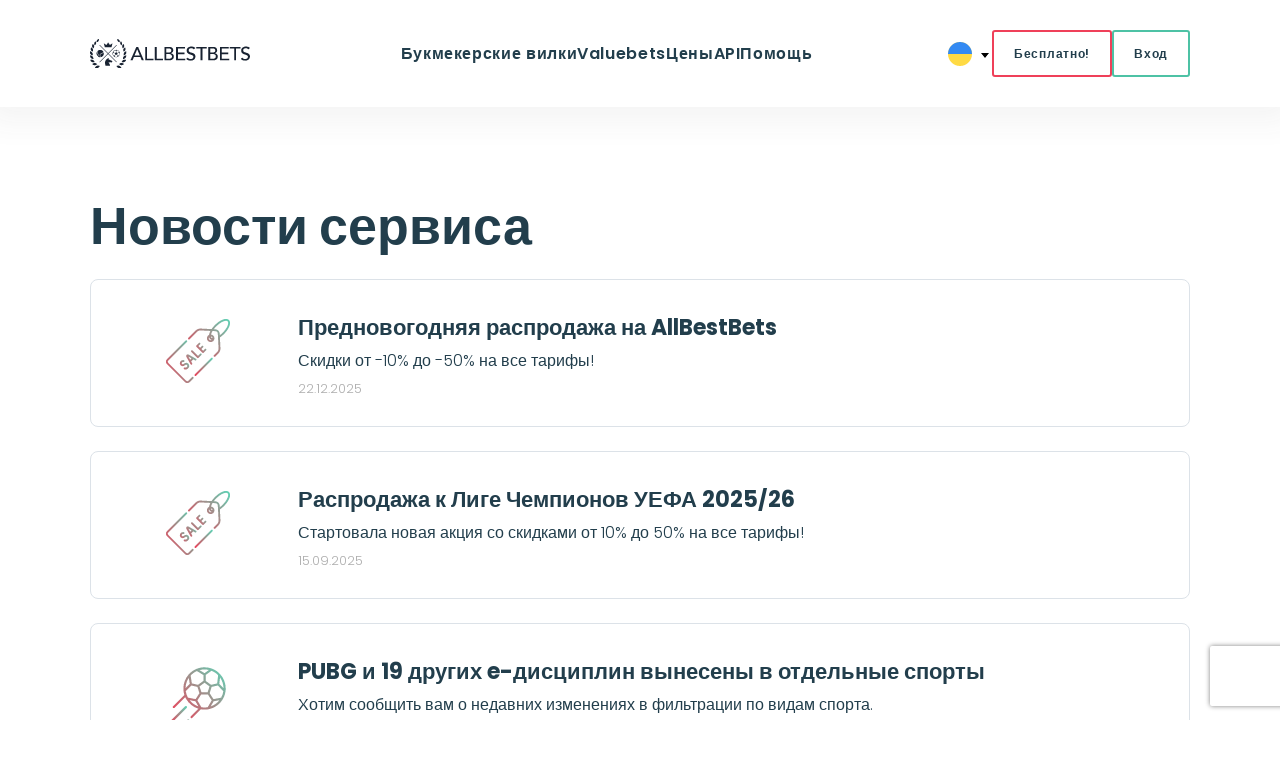

--- FILE ---
content_type: text/html; charset=utf-8
request_url: https://www.allbestbets.com/news
body_size: 7282
content:
<!DOCTYPE html>
<html lang='ru' prefix='og: http://ogp.me/ns#'>
<head>
<script>
  var dataLayer = dataLayer||[];
  dataLayer.push({
    'visitor_type': 'no_account',
    'language_version': 'RU',
    'payment_type': 'not_selected',
    'user_id': null
  });
</script>

<!-- Google Tag Manager -->
<script>
  (function(w,d,s,l,i){w[l]=w[l]||[];w[l].push({'gtm.start':
  new Date().getTime(),event:'gtm.js'});var f=d.getElementsByTagName(s)[0],
  j=d.createElement(s),dl=l!='dataLayer'?'&l='+l:'';j.async=true;j.src=
  '//www.googletagmanager.com/gtm.js?id='+i+dl;f.parentNode.insertBefore(j,f);
  })(window,document,'script','dataLayer','GTM-T8WXQ7');
</script>
<!-- End Google Tag Manager -->


<meta charset='UTF-8'>
<meta content='IE=edge' http-equiv='X-UA-Compatible'>
<title>Новости нашего сервиса</title>
<link rel="canonical" href="https://www.allbestbets.com/news" />

<meta content='width=device-width, initial-scale=1.0' name='viewport'>
<meta name="keywords" content="" />
<meta name="description" content="В данном разделе будут публиковаться все новости нашего сервиса." />
<meta name="title" content="Новости нашего сервиса" />
<meta content='ru' property='og:locale'>
<meta content='Новости нашего сервиса' property='og:title'>
<meta content='В данном разделе будут публиковаться все новости нашего сервиса.' property='og:description'>
<meta content='https://www.allbestbets.com/news?locale=ru' property='og:url'>
<meta content='https://www.allbestbets.com/images/abb_logo.png' property='og:image'>
<link href='https://fonts.googleapis.com' rel='preconnect'>
<link crossorigin='' href='https://fonts.gstatic.com' rel='preconnect'>
<link href='https://fonts.googleapis.com/css2?family=Poppins:ital,wght@0,100;0,200;0,300;0,400;0,500;0,600;0,700;0,800;0,900;1,100;1,200;1,300;1,400;1,500;1,600;1,700;1,800;1,900&amp;display=swap' rel='stylesheet'>
<link rel="shortcut icon" type="image/x-icon" href="/assets/abb_favicon-7384461d09e39edfa573c973b238a08a8299c288cb62fc0b9d8c342449dd8d51.ico" />


<script>
  window.is_blocked_for_russia = false;
  window.show_bookmakers = true;
  window.mst_api_base_url = "https://api-mst.allbestbets.com";
</script>
<script>
  window.project = "AllBestBets";
  window.project_short_name = "abb"
  window.is_bb = "false"
  window.is_bw = "false"
  window.user_loc = "ru"
  window.is_staging = "false"
  window.is_production = "true"
  window.show_bookmakers = "true"
  window.is_china = false;
  window.is_usa = true;
  window.ip_data = {"country_code":"US","country_name":"United States","ip":"3.144.124.193"};
  window.koef_format_by_country_code = new Map([["cn","hongkong"],["hk","hongkong"],["th","hongkong"],["tw","hongkong"],["us","american"],["gb","fractional"]]);
</script>


<script>
  window.locale = "ru";
</script>

<link rel="preload" href="/assets/modern_main-51e1e7b36a2cb5c0bebd8babfc9ade3c0d4b8253ac3af9bfbca330727649010b.css" media="all" as="style" />
<link rel="stylesheet" href="/assets/modern_main-51e1e7b36a2cb5c0bebd8babfc9ade3c0d4b8253ac3af9bfbca330727649010b.css" media="all" />
<link rel="stylesheet" href="/assets/refactoring/components/header-a654620435c1646e1147d2dc74d3cff00dfbd988edb5e08e1bd84e3d1899371f.css" media="all" />
<script src="/vite/assets/modern_main-DhJWpT1q.js" crossorigin="anonymous" type="module" defer="defer"></script><link rel="modulepreload" href="/vite/assets/preload-helper-CnIRovmK.js" as="script" crossorigin="anonymous" defer="defer">
<link rel="modulepreload" href="/vite/assets/jquery-rTXOsbo7.js" as="script" crossorigin="anonymous" defer="defer">
<link rel="modulepreload" href="/vite/assets/_commonjsHelpers-BosuxZz1.js" as="script" crossorigin="anonymous" defer="defer">
<script>
  window.rate_path = '/rate';
</script>
<meta name="csrf-param" content="authenticity_token" />
<meta name="csrf-token" content="tOqKiefOCBT3lOSgCspeWEeDy2EC8ED4PBu6Kgk9BSdnqaKNA7TFAcvMdSL8qI1nRv6cfTsza7XOWdGhN1CLWQ" />
</head>
<body class='pricing-surebets' id=''>
<!-- Google Tag Manager (noscript) -->
<noscript>
<iframe height='0' src='//www.googletagmanager.com/ns.html?id=GTM-T8WXQ7' style='display:none;visibility:hidden' width='0'></iframe>
</noscript>
<!-- End Google Tag Manager (noscript) -->


<header class='header abb'>
<div class='w-center'>
<div class='header_inner'>
<a alt='Сканер букмекерских вилок' class='header_logo' href='/' title='Вилочный сервис №1'>
<img alt='ALLBESTBETS' class='img img-responsive' height='41' src='/assets/logo_abb-5b5cbb75bef578dc7fb6f9b1ba5d98fe9355874ca045d5a688937160c49d581d.svg' width='190'>
</a>
<div class='header_navbar'>
<input aria-hidden='true' class='header_navbar-input' hidden='' id='burger' type='checkbox'>
<label class='header_navbar-label' for='burger'>
<span class='header_navbar-icon'></span>
<span class='header_navbar-icon'></span>
<span class='header_navbar-icon'></span>
</label>
<nav class='header_nav' role='navigation'>
<ul class='header_nav-list abb'>
<li class=''>
<a href="/bukmekerskie-vilki">Букмекерские вилки</a>
</li>
<li class=''>
<a href="/valuebet">Valuebets</a>
</li>
<li class=''>
<a href="/prices">Цены</a>
</li>
<li class=''>
<a href="/prices-api">API</a>
</li>
<li class=''>
<a href="/help">Помощь</a>
</li>
</ul>
<div class='header_actions-mob'>
<div class='drop'>
<label class='drop_btn'>
<span class='drop_btn__flag'>
<img alt='ru' height='24' src='/assets/circle_flags/ru-0b89381bf4c4fd3f946cd14503038ec73b8b69843d0d4709d2f66b6af3c0b6d0.svg' width='24'>
</span>
<input aria-hidden='true' class='drop_open' hidden='' name='language_menu' type='checkbox'>
<div class='drop_inner'>
<ul class='drop_menu'>
<li>
<a class='actual' href='/news'>
<span class='drop_flag'>
<img alt="Русский" width="24" height="24" src="/assets/circle_flags/ru-0b89381bf4c4fd3f946cd14503038ec73b8b69843d0d4709d2f66b6af3c0b6d0.svg" />
Русский
</span>
</a>
</li>
<li>
<a class='notactual' href='/news?locale=ua'>
<span class='drop_flag'>
<img alt="Українська" width="24" height="24" src="/assets/circle_flags/ua-f44a0eaea788a044d4e7f676fa7f69646a71e67ee2447438cd638291bf5324ed.svg" />
Українська
</span>
</a>
</li>
</ul>
</div>
</label>
</div>

<a class='btn red-btn-reverse abb' href='/payments?live_tariff_id=172&amp;prematch_tariff_id=1'>Бесплатно!</a>
<a class="btn green-btn abb" href="/users/sign_in">Вход</a>
</div>
</nav>
</div>
<div class='header_actions'>
<div class='drop'>
<label class='drop_btn'>
<span class='drop_btn__flag'>
<img alt='ru' height='24' src='/assets/circle_flags/ru-0b89381bf4c4fd3f946cd14503038ec73b8b69843d0d4709d2f66b6af3c0b6d0.svg' width='24'>
</span>
<input aria-hidden='true' class='drop_open' hidden='' name='language_menu' type='checkbox'>
<div class='drop_inner'>
<ul class='drop_menu'>
<li>
<a class='actual' href='/news'>
<span class='drop_flag'>
<img alt="Русский" width="24" height="24" src="/assets/circle_flags/ru-0b89381bf4c4fd3f946cd14503038ec73b8b69843d0d4709d2f66b6af3c0b6d0.svg" />
Русский
</span>
</a>
</li>
<li>
<a class='notactual' href='/news?locale=ua'>
<span class='drop_flag'>
<img alt="Українська" width="24" height="24" src="/assets/circle_flags/ua-f44a0eaea788a044d4e7f676fa7f69646a71e67ee2447438cd638291bf5324ed.svg" />
Українська
</span>
</a>
</li>
</ul>
</div>
</label>
</div>

</div>
</div>
</div>
</header>
<div class='modal fade' id='report-a-bug' role='dialog'>
<div class='modal-dialog'>
<div class='modal-content'>
<div class='modal-header'>
<button class='close closeBtn' data-dismiss='modal' title='Закрыть'>&times;</button>
<h4 class='modal-title'>Сообщить об ошибке</h4>
</div>
<div class='modal-body'>
<form id='header-report-bug-form'>
<div class='form-group'>
<label>Заголовок ошибки</label>
<input class='form-control' id='header-bug-title' maxlength='120' placeholder='Кратко опишите проблему' type='text'>
<p class='error hidden'>Пожалуйста, введите заголовок</p>
</div>
<div class='form-group'>
<label>Описание</label>
<textarea class='form-control' id='header-bug-description' placeholder='Укажите больше деталей об ошибке'></textarea>
<p class='error hidden'>Пожалуйста, введите описание</p>
</div>
<div class='form-group'>
<div class='captcha'>
<script src="https://www.recaptcha.net/recaptcha/api.js?render=6Le3UuUqAAAAAJHsV6klXud7DCoUfMYPRjcn8gFZ"   ></script>
        <script>
          // Define function so that we can call it again later if we need to reset it
          // This executes reCAPTCHA and then calls our callback.
          function executeRecaptchaForLogin() {
            grecaptcha.ready(function() {
              grecaptcha.execute('6Le3UuUqAAAAAJHsV6klXud7DCoUfMYPRjcn8gFZ', {action: 'login'}).then(function(token) {
                setInputWithRecaptchaResponseTokenForLogin('g-recaptcha-response-data-login', token)
              });
            });
          };
          // Invoke immediately
          executeRecaptchaForLogin()

          // Async variant so you can await this function from another async function (no need for
          // an explicit callback function then!)
          // Returns a Promise that resolves with the response token.
          async function executeRecaptchaForLoginAsync() {
            return new Promise((resolve, reject) => {
             grecaptcha.ready(async function() {
                resolve(await grecaptcha.execute('6Le3UuUqAAAAAJHsV6klXud7DCoUfMYPRjcn8gFZ', {action: 'login'}))
              });
            })
          };

                  var setInputWithRecaptchaResponseTokenForLogin = function(id, token) {
          var element = document.getElementById(id);
          if (element !== null) element.value = token;
        }

        </script>
<input type="hidden" name="g-recaptcha-response-data[login]" id="g-recaptcha-response-data-login" data-sitekey="6Le3UuUqAAAAAJHsV6klXud7DCoUfMYPRjcn8gFZ" class="g-recaptcha g-recaptcha-response "/>

</div>
<button class='btn submitBtn' id='submit-header-bug' type='submit'>Отправить</button>
</div>
</form>
</div>
</div>
</div>
</div>
<div class='modal fade' id='contact-support' role='dialog'>
<div class='modal-dialog'>
<div class='modal-content'>
<div class='modal-header'>
<button class='close closeBtn' data-dismiss='modal' title='Закрыть'>&times;</button>
<h4 class='modal-title'>Связаться с поддержкой</h4>
</div>
<div class='modal-body'>
<form id='header-contact-support-form'>
<div class='form-group'>
<label>Тема</label>
<input id='contact-summary' maxlength='120' placeholder='Чем мы можем помочь?' required type='text'>
<p class='error hidden'>Пожалуйста, укажите тему</p>
</div>
<div class='form-group'>
<label>Описание</label>
<textarea id='contact-description' placeholder='Пожалуйста, опишите ваш запрос подробно' required type='text'></textarea>
<p class='error hidden'>Пожалуйста, укажите описание</p>
</div>
<div class='form-group'>
<button class='btn submitBtn' id='submit-contact-support' type='submit'>Отправить</button>
</div>
</form>
</div>
</div>
</div>
</div>
<div class='modal fade' id='report-a-bug-success' role='dialog'>
<div class='modal-dialog'>
<div class='modal-content'>
<div class='modal-header'>
<button class='close closeBtn' data-dismiss='modal' title='Закрыть'>&times;</button>
</div>
<div class='modal-body'>
<svg fill='none' height='120' viewbox='0 0 120 120' width='120' xmlns='http://www.w3.org/2000/svg'>
<path d='M45 110H75C100 110 110 100 110 75V45C110 20 100 10 75 10H45C20 10 10 20 10 45V75C10 100 20 110 45 110Z' stroke='#75BEA6' stroke-linecap='round' stroke-linejoin='round' stroke-width='4'></path>
<path d='M77.5 48.75C81.6421 48.75 85 45.3921 85 41.25C85 37.1079 81.6421 33.75 77.5 33.75C73.3579 33.75 70 37.1079 70 41.25C70 45.3921 73.3579 48.75 77.5 48.75Z' stroke='#75BEA6' stroke-linecap='round' stroke-linejoin='round' stroke-miterlimit='10' stroke-width='4'></path>
<path d='M42.5 48.75C46.6421 48.75 50 45.3921 50 41.25C50 37.1079 46.6421 33.75 42.5 33.75C38.3579 33.75 35 37.1079 35 41.25C35 45.3921 38.3579 48.75 42.5 48.75Z' stroke='#75BEA6' stroke-linecap='round' stroke-linejoin='round' stroke-miterlimit='10' stroke-width='4'></path>
<path d='M42 66.5H78C80.5 66.5 82.5 68.5 82.5 71C82.5 83.45 72.45 93.5 60 93.5C47.55 93.5 37.5 83.45 37.5 71C37.5 68.5 39.5 66.5 42 66.5Z' stroke='#75BEA6' stroke-linecap='round' stroke-linejoin='round' stroke-miterlimit='10' stroke-width='4'></path>
</svg>
<h2>Спасибо за сообщение!</h2>
<p class='text-center text-danger bg-danger'>Мы исследуем проблему в ближайшее время.</p>
</div>
</div>
</div>
</div>
<div class='modal fade' id='contact-support-success' role='dialog'>
<div class='modal-dialog'>
<div class='modal-content'>
<div class='modal-header'>
<button class='close closeBtn' data-dismiss='modal' title='Закрыть'>&times;</button>
</div>
<div class='modal-body'>
<svg fill='none' height='120' viewbox='0 0 120 120' width='120' xmlns='http://www.w3.org/2000/svg'>
<path d='M45 110H75C100 110 110 100 110 75V45C110 20 100 10 75 10H45C20 10 10 20 10 45V75C10 100 20 110 45 110Z' stroke='#75BEA6' stroke-linecap='round' stroke-linejoin='round' stroke-width='4'></path>
<path d='M77.5 48.75C81.6421 48.75 85 45.3921 85 41.25C85 37.1079 81.6421 33.75 77.5 33.75C73.3579 33.75 70 37.1079 70 41.25C70 45.3921 73.3579 48.75 77.5 48.75Z' stroke='#75BEA6' stroke-linecap='round' stroke-linejoin='round' stroke-miterlimit='10' stroke-width='4'></path>
<path d='M42.5 48.75C46.6421 48.75 50 45.3921 50 41.25C50 37.1079 46.6421 33.75 42.5 33.75C38.3579 33.75 35 37.1079 35 41.25C35 45.3921 38.3579 48.75 42.5 48.75Z' stroke='#75BEA6' stroke-linecap='round' stroke-linejoin='round' stroke-miterlimit='10' stroke-width='4'></path>
<path d='M42 66.5H78C80.5 66.5 82.5 68.5 82.5 71C82.5 83.45 72.45 93.5 60 93.5C47.55 93.5 37.5 83.45 37.5 71C37.5 68.5 39.5 66.5 42 66.5Z' stroke='#75BEA6' stroke-linecap='round' stroke-linejoin='round' stroke-miterlimit='10' stroke-width='4'></path>
</svg>
<h2>Спасибо!</h2>
<p class='text-center text-danger bg-danger'>Мы получили ваш вопрос и скоро свяжемся с вами!</p>
</div>
</div>
</div>
</div>
<script src="/assets/header-9e6001bef31eddcd856847f2732d912e1f4371068677a309b4e77df2305f14f2.js" media="all" defer="defer"></script>

<link rel="stylesheet" href="/assets/refactoring/pages/news-f485b71fec45b6cbe76c4bfb9855db69c5caa83583213f7a4629dd4fa5dfb6e0.css" media="all" />
<div class='news-block abb' id='news_block'>
<div class='w-center main-text'>
<div class='w-gap-sm'>
<h1>Новости сервиса</h1>
</div>
<div class='w-gap'>
<div class='news-list'>
<ul style='list-style: none;'>
<li>
<div class='clearfix news-content'>
<span class='news-icon icon-sale'></span>
<div class='news-text'>
<div class='news-item'>
<h3>
<a href='/news/prednovogodnyaya-rasprodazha-na-allbestbets'>Предновогодняя распродажа на AllBestBets</a>
</h3>
<p>Скидки от -10% до -50% на все тарифы!</p>
</div>
<div class='clearfix details-wrapper'>
<span class='date'>22.12.2025</span>
<a class='more' href='/news/prednovogodnyaya-rasprodazha-na-allbestbets'>Подробнее</a>
</div>
</div>
</div>
</li>
<li>
<div class='clearfix news-content'>
<span class='news-icon icon-sale'></span>
<div class='news-text'>
<div class='news-item'>
<h3>
<a href='/news/rasprodazha-k-lige-chempionov-2025'>Распродажа к Лиге Чемпионов УЕФА 2025/26</a>
</h3>
<p>Стартовала новая акция со скидками от 10% до 50% на все тарифы!</p>
</div>
<div class='clearfix details-wrapper'>
<span class='date'>15.09.2025</span>
<a class='more' href='/news/rasprodazha-k-lige-chempionov-2025'>Подробнее</a>
</div>
</div>
</div>
</li>
<li>
<div class='clearfix news-content'>
<span class='news-icon icon-sport'></span>
<div class='news-text'>
<div class='news-item'>
<h3>
<a href='/news/pubg-i-19-drugih-kibersportov'>PUBG и 19 других e-дисциплин вынесены в отдельные спорты</a>
</h3>
<p>Хотим сообщить вам о недавних изменениях в фильтрации по видам спорта.</p>
</div>
<div class='clearfix details-wrapper'>
<span class='date'>06.06.2025</span>
<a class='more' href='/news/pubg-i-19-drugih-kibersportov'>Подробнее</a>
</div>
</div>
</div>
</li>
<li>
<div class='clearfix news-content'>
<span class='news-icon icon-bk'></span>
<div class='news-text'>
<div class='news-item'>
<h3>
<a href='/news/dobavlena-novaya-versiya-bet365-fast'>Добавлена новая версия Bet365 (Fast)</a>
</h3>
<p>Хотим сообщить о важных изменениях в нашем списке букмекеров.</p>
</div>
<div class='clearfix details-wrapper'>
<span class='date'>28.04.2025</span>
<a class='more' href='/news/dobavlena-novaya-versiya-bet365-fast'>Подробнее</a>
</div>
</div>
</div>
</li>
<li>
<div class='clearfix news-content'>
<span class='news-icon icon-settings'></span>
<div class='news-text'>
<div class='news-item'>
<h3>
<a href='/news/dobavlen-temnyy-rezhim-skanera'>Добавлен темный режим сканера</a>
</h3>
<p>Мы добавили новый вариант дизайна для страниц выдачи.</p>
</div>
<div class='clearfix details-wrapper'>
<span class='date'>14.02.2025</span>
<a class='more' href='/news/dobavlen-temnyy-rezhim-skanera'>Подробнее</a>
</div>
</div>
</div>
</li>
<li>
<div class='clearfix news-content'>
<span class='news-icon icon-sale'></span>
<div class='news-text'>
<div class='news-item'>
<h3>
<a href='/news/startovala-prednovogodnyaya-rasprodazha'>Стартовала предновогодняя распродажа</a>
</h3>
<p>Рады сообщить о старте предновогодней акции. Скидки от -10% до -50% на все тарифы!</p>
</div>
<div class='clearfix details-wrapper'>
<span class='date'>23.12.2024</span>
<a class='more' href='/news/startovala-prednovogodnyaya-rasprodazha'>Подробнее</a>
</div>
</div>
</div>
</li>
<li>
<div class='clearfix news-content'>
<span class='news-icon icon-settings'></span>
<div class='news-text'>
<div class='news-item'>
<h3>
<a href='/news/likvidnost-koeffitsienta'>Ликвидность коэффициента Pinnacle</a>
</h3>
<p>Теперь в сканере для Pinnacle рядом с коэффициентом отображается его ликвидность (максимальная сумма ставки).</p>
</div>
<div class='clearfix details-wrapper'>
<span class='date'>05.12.2024</span>
<a class='more' href='/news/likvidnost-koeffitsienta'>Подробнее</a>
</div>
</div>
</div>
</li>
<li>
<div class='clearfix news-content'>
<span class='news-icon icon-sale'></span>
<div class='news-text'>
<div class='news-item'>
<h3>
<a href='/news/skidki-k-chernoy-pyatnitse'>Скидки к Черной пятнице</a>
</h3>
<p>Мы решили не ждать до пятницы, и уже запустили акцию со скидками на самые популярные тарифы.</p>
</div>
<div class='clearfix details-wrapper'>
<span class='date'>28.11.2024</span>
<a class='more' href='/news/skidki-k-chernoy-pyatnitse'>Подробнее</a>
</div>
</div>
</div>
</li>
<li>
<div class='clearfix news-content'>
<span class='news-icon icon-sale'></span>
<div class='news-text'>
<div class='news-item'>
<h3>
<a href='/news/rasprodazha-liga-chempionov'>Распродажа к Лиге Чемпионов УЕФА 2024/25</a>
</h3>
<p>У нас стартовала новая акция со скидками от 10% до 50% на все тарифы!</p>
</div>
<div class='clearfix details-wrapper'>
<span class='date'>16.09.2024</span>
<a class='more' href='/news/rasprodazha-liga-chempionov'>Подробнее</a>
</div>
</div>
</div>
</li>
<li>
<div class='clearfix news-content'>
<span class='news-icon icon-sale'></span>
<div class='news-text'>
<div class='news-item'>
<h3>
<a href='/news/aktsiya-k-startu-evro-2024'>Акция к старту Евро-2024</a>
</h3>
<p>Скидки от 10% до 50% на все тарифные планы!</p>
</div>
<div class='clearfix details-wrapper'>
<span class='date'>13.06.2024</span>
<a class='more' href='/news/aktsiya-k-startu-evro-2024'>Подробнее</a>
</div>
</div>
</div>
</li>
</ul>
</div>
</div>
<div class='w-gap-sm'>
<div class='row all-center pagination-wrapper'>
<div class='pages'>
<ul class="pagination pagination"><li class="prev disabled"><span><img src="/assets/arrow-prev-9493fd17e37e6abf25b9800a22509b54eb654ccf94a97a101b15c61314031948.svg" /></span></li> <li class="active"><span>1</span></li> <li><a rel="next" href="/news?page=2">2</a></li> <li><a href="/news?page=3">3</a></li> <li><a href="/news?page=4">4</a></li> <li><a href="/news?page=5">5</a></li> <li class="disabled"><span>&hellip;</span></li> <li><a href="/news?page=9">9</a></li> <li class="next"><a rel="next" href="/news?page=2"><img src="/assets/arrow-next-9ddb32d0729564b298703ba36f4ca1ce9f2fda554ce9a28b05db1992d40a4651.svg" /></a></li></ul>
</div>
</div>
</div>
</div>
</div>

<footer class='footer'>
<div class='footer_top-wrap'>
<div class='w-center'>
<div class='footer_top'>
<a alt='Сканер букмекерских вилок' class='logo' href='/' title='Вилочный сервис №1'>
<img alt='ALLBESTBETS' height='41' src='/assets/logo_abb-5b5cbb75bef578dc7fb6f9b1ba5d98fe9355874ca045d5a688937160c49d581d.svg' width='190'>
</a>
<ul class='footer_social'>
<li>
<a href='https://www.youtube.com/channel/UCHOCT7bO6oHTUyjirpaVePw' rel='noreferrer' target='_blank'>
<img alt='YouTube' height='16' src='/assets/icon-yt-265eb570b58df83edc7066fb898a2c3b7b3480a9bd82f3e3d46c3d37d471d765.png' width='21'>
</a>
</li>
<li>
<a href='https://t.me/allbestbets' rel='noreferrer' target='_blank'>
<img alt='Telegram' height='20' src='/assets/icon-telegram-d41f04c7d589fd10ec42bee82d35a8c680cda5154d43f6bba6f8c9dbcac3400e.png' width='23'>
</a>
</li>
<li>
<a href="mailto:support@allbestbets.com"><img alt='Mail' height='17' src='/assets/icon-email-3339c7afbf2c2d03cdffdda4a3f360d0997c8c5a9b6aa8d0736f684af1e97baa.png' width='21'>
</a></li>
</ul>
</div>
</div>
</div>
<div class='w-center'>
<div class='footer_menu-wrap'>
<div class='footer_menu'>
<div class='footer_menu-title'>Как это работает?</div>
<ul class='footer_menu-list'>
<li>
<a href='/valuebet'>
Ставки с перевесом
</a>
</li>
<li>
<a href='/live'>
Лайв вилки
</a>
</li>
<li>
<a href='/bukmekerskie-vilki'>
Букмекерские вилки
</a>
</li>
<li>
<a href='/blog'>
Блог
</a>
</li>
</ul>
</div>
<div class='footer_menu'>
<div class='footer_menu-title'>Наши продукты</div>
<ul class='footer_menu-list'>
<li>
<a href="/arbs">Сканер вилок</a>
</li>
<li>
<a href="/valuebets">Сканер valuebets</a>
</li>
<li>
<a href="/prices-api">API</a>
</li>
</ul>
</div>
<div class='footer_menu'>
<div class='footer_menu-title'>Ресурсы</div>
<ul class='footer_menu-list'>
<li>
<a href="/affiliates">Партнерская программа</a>
</li>
<li>
<a href="/bookmakers">Букмекеры</a>
</li>
<li>
<a href="/news">Новости сервиса</a>
</li>
<li>
<a href="/payments-and-refund">Оплата и возврат</a>
</li>
</ul>
</div>
<div class='footer_menu'>
<div class='footer_menu-title'>Компания</div>
<ul class='footer_menu-list'>
<li>
<a href="/contact">Контакты</a>
</li>
<li>
<a href="/about-us">О нас</a>
</li>
<li>
<a href="/careers">Вакансии</a>
</li>
<li>
<a href='https://forum.AllBestBets.com'>
Форум
</a>
</li>
</ul>
</div>
<div class='footer_menu'>
<div class='footer_menu-title'>Калькуляторы ставок</div>
<ul class='footer_menu-list'>
<li>
<a href="/surebet-calculator">Калькулятор вилок</a>
</li>
<li>
<a href="/parlay-calculator">Калькулятор экспрессов</a>
</li>
<li>
<a href="/kelly-calculator">Калькулятор Келли</a>
</li>
<li>
<a href="/ev-calculator">Калькулятор валуев</a>
</li>
<li>
<a href="/odds-converter">Конвертер коэффициентов</a>
</li>
<li>
<a href="/novig-calculator">Калькулятор маржи</a>
</li>
</ul>
</div>
</div>
<div class='footer_bottom'>
<div class='footer_bottom-left'>
<span>2013-2026 (с) AllBestBets All rights reserved</span>
<span>www.allbestbets.com is owned and operated by Aspira Limited</span>
</div>
<div class='footer_bottom-center'>
<ul>
<li>
<a href="/privacy">Политика приватности</a>
</li>
<li>
<a href="/terms">Пользовательское соглашение</a>
</li>
<li>
<a class='cky-banner-element' href='#'>Privacy Settings</a>
</li>
</ul>
</div>
<div class='footer_bottom-right'>
<a title="Онлайн поддержка игроков" rel="nofollow" href="https://www.gamcare.org.uk/"><img alt="Online Gambling Support" width="96" height="41" src="/assets/gambling-71e16239399d5f137697df36c9e8950b4ce7f6fabe80dc355c592ff51f1377a4.png" />
</a><img alt="18+" width="44" height="44" src="/assets/plus18-8940b2c6b5aef1f9522c666eb692bdf078822905521b20003e5b130486a6ebc9.png" />
</div>
</div>
</div>
</footer>

<div class='containerForBlockMessage'></div>
</body>
</html>


--- FILE ---
content_type: text/css
request_url: https://www.allbestbets.com/assets/refactoring/pages/news-f485b71fec45b6cbe76c4bfb9855db69c5caa83583213f7a4629dd4fa5dfb6e0.css
body_size: 3138
content:
h1{font-size:22px}@media only screen and (min-width: 768px){h1{font-size:42px}}@media only screen and (min-width: 1024px){h1{font-size:52px}}h2{font-size:20px}@media only screen and (min-width: 768px){h2{font-size:36px}}@media only screen and (min-width: 1024px){h2{font-size:40px}}h3{font-size:18px}@media only screen and (min-width: 768px){h3{font-size:30px}}@media only screen and (min-width: 1024px){h3{font-size:40px}}h4{font-size:16px}@media only screen and (min-width: 768px){h4{font-size:24px}}@media only screen and (min-width: 1024px){h4{font-size:30px}}.w-gap{margin-top:15px}@media only screen and (min-width: 1024px){.w-gap{margin-top:25px}}.w-gap-xs{margin-top:25px}@media only screen and (min-width: 1024px){.w-gap-xs{margin-top:35px}}.w-gap-xxs{margin-top:25px}@media only screen and (min-width: 1024px){.w-gap-xxs{margin-top:60px}}.w-gap-sm{margin-top:40px}@media only screen and (min-width: 1024px){.w-gap-sm{margin-top:90px}}.w-gap-md{margin-top:80px}@media only screen and (min-width: 1024px){.w-gap-md{margin-top:130px}}.w-gap-lg{margin-top:130px}@media only screen and (min-width: 1024px){.w-gap-lg{margin-top:200px}}.w-gap-xl{margin-top:60px}@media only screen and (min-width: 768px){.w-gap-xl{margin-top:90px}}@media only screen and (min-width: 1024px){.w-gap-xl{margin-top:180px}}@media only screen and (min-width: 1266px){.w-gap-xl{margin-top:276px}}.w-center{width:100%;max-width:1200px;margin-right:auto;margin-left:auto;padding:0 15px}@media only screen and (min-width: 768px) and (max-width: 1023px){.w-center{padding:0 45px}}@media only screen and (min-width: 1024px) and (max-width: 1624px){.w-center{padding:0 50px}}.w-center.bw,.w-center.bb,.w-center.abb{max-width:1640px}@media only screen and (min-width: 768px) and (max-width: 1023px){.w-center.bw,.w-center.bb,.w-center.abb{padding:0 30px}}@media only screen and (min-width: 1024px) and (max-width: 1624px){.w-center.bw,.w-center.bb,.w-center.abb{padding:0 35px}}.bw-button__yellow,.bw-button__empty-dark{padding:14.5px 20px;font-weight:600;background:#FFCD00;border:1px solid #FFCD00;border-radius:4px;color:#2C2C2C;text-decoration:none;text-transform:none;transition:all .35s ease-in-out;line-height:1.2}.bw-button__yellow:hover,.bw-button__yellow:focus,.bw-button__empty-dark:hover,.bw-button__empty-dark:focus{background:transparent;color:#2C2C2C;text-decoration:none}@media only screen and (min-width: 1266px){.bw-button__yellow,.bw-button__empty-dark{font-size:19px}}.bw-button__empty-dark{border:1px solid #201F1E;background:transparent}.bw-button__empty-dark:hover,.bw-button__empty-dark:focus{background:#201F1E;color:#fff}.btn{font-size:14px;font-weight:600;padding:15px;letter-spacing:0.06em;border-radius:3px}@media (min-width: 1200px){.btn{padding:15px 34px 13px}}.btn-muller{font-size:16px}@media (max-width: 1023px){.btn-muller{font-size:14px}}@media (max-width: 767px){.btn-muller{font-size:12px}}@media (max-width: 767px){.btn{padding:9px 10px}}.btn.red-btn{background:#ef4059;border:2px solid #ef4059;color:#fff}.btn.red-btn:hover{color:#ef4059;background:#fff}.btn.black-bordered-btn{border:2px solid #223e4c;color:#223e4c}.btn.black-bordered-btn:hover{background:#223e4c;color:#fff}.btn.green-btn{color:#223e4c;border:2px solid #4ec2a5}.btn.green-btn:hover{text-decoration:none;background:#4ec2a5}.btn.red-bordered-btn{border:2px solid #ef4059;color:#223e4c;display:inline-flex;align-items:center;padding:7px 34px;height:52px}.btn.red-bordered-btn:hover{border:2px solid #223e4c}.btn.red-bordered-btn .icon{margin:0 13px 0 0}.btn-green-reverse{background:#4ec2a5;color:#fff;text-transform:uppercase;border:2px solid #4ec2a5}.btn-green-reverse:hover{background:#fff;color:#4ec2a5}.btn-green-reverse.disactive{background:#fff;border-color:#d3d7db;color:#7a8691}.btn.red-btn-reverse{border:2px solid #ef4059;color:#223e4c}.btn.red-btn-reverse:hover{text-decoration:none;background:#ef4059}.h1{font-size:52px}.h1,.h2,.h3,.h4,.h5,.h6,h1,h2,h3,h4,h5,h6{font-weight:bold}b,strong,strong,.bold{font-weight:bold}p{margin:0 0 18px}.gray-block{background:#f7fbff;padding:40px 0}@media only screen and (min-width: 1024px){.gray-block{padding:84px 0 100px}}.promo{background-image:linear-gradient(-28deg, rgba(98,165,217,0.1), rgba(186,239,226,0.1))}.container-full{padding:0 10px;max-width:1640px;margin:0 auto}.icon{display:inline-block;background-repeat:no-repeat;background-size:100% auto}.icon-success{background-image:url(/assets/check-14e9b730ce60cf5e49b374929ff01e24d152d218c79ab383fcb3b23bffc2a6b0.svg);width:39px;height:39px}.icon-chrome{background-image:url(/assets/chrome-08508620673bbb3db581abb7b728527e9bb95ed4af541b074d2f4afad6e76943.svg);width:34px;height:34px}.success-text{display:flex;align-items:center;font-size:20px;font-weight:600;color:#223e4c;margin:0 0 80px}.success-text .icon{margin:0 17px 0 0}.large-title{font-size:24px;font-weight:bold}@media only screen and (min-width: 768px){.large-title{font-size:50px}}.medium-title{font-size:22px;font-weight:bold}@media only screen and (min-width: 768px){.medium-title{font-size:36px}}.number-list{list-style:none;margin:0 0 40px;padding:0}@media (max-width: 767px){.number-list{margin:0 0 30px}}.number-list .number{color:#e31021;margin:0 10px 0 0;font-weight:bold}.number-list li{display:flex}.relative{position:relative}body{letter-spacing:0;font-size:18px}@media (max-width: 767px){body{font-size:14px;text-align:center}body h1,body h3,body h2{text-align:center}}.kommunicate-custom-iframe{bottom:80px !important;right:0 !important;height:calc(90% - 80px) !important}.news-block{color:#223E4C}.news-block .news-list{list-style:none;margin:0;padding:0}.news-block .news-list__results{max-width:970px;margin:0 auto}.news-block .news-list li{background:#FFFFFF;border:1px solid #DCE2E8;box-sizing:border-box;border-radius:8px;padding:36px 72px 28px;margin-bottom:24px}.news-block .news-list li:hover{box-shadow:0 10px 50px 0 rgba(55,55,55,0.1)}@media (max-width: 1200px){.news-block .news-list li{padding:30px 30px}}@media (max-width: 1200px){.news-block .news-list li{margin-bottom:15px}}.news-block .news-list li .news-icon{width:70px;height:70px;float:left;margin:0 65px 0 0;background-size:70px}@media (max-width: 991px){.news-block .news-list li .news-icon{margin:0 25px 0 0}}@media (max-width: 479px){.news-block .news-list li .news-icon{float:none;display:block;margin:0 auto 12px}}.news-block .news-list li .news-icon.icon-bk{background-image:url(/assets/news-cube-icon-f4d8fd96af6321a21537ca570e15c9a522f07a784938ac4ebfb26e6bf1439b3d.svg)}.news-block .news-list li .news-icon.icon-sport{background-image:url(/assets/news-sports-icon-ffac65934d7a6b52287ee68cc7ff97313b865ad5903786eae63c78566f8b20cd.svg)}.news-block .news-list li .news-icon.icon-settings{background-image:url(/assets/news-settings-icon-6ec52184c9618278dc57494394699e57815fa59e8c23f8bffed9277074316265.svg)}.news-block .news-list li .news-icon.icon-sale{background-image:url(/assets/news-sale-icon-263455d7f63346d757dcde0cab7bffa45d8939c7473f12565669a23ef9326184.svg)}.news-block .news-list li .news-icon.icon-news{background-image:url(/assets/news-icon-22f8e1f6fd0b583c37230315f5ca626688c62d7dbef22a2ec56e51d1ff1436db.svg);width:65px;height:65px;background-size:contain}.news-block .news-list li .news-icon.icon-help{background-image:url(/assets/help-icon-7c20351a580ee5925ee4b00568671ce1ecb25df743ca083feb941425b61c4180.png);width:65px;height:65px;background-size:contain}.news-block .news-list li .news-text .date{float:left;color:#5a5a5a;opacity:0.5;font-size:13px}.news-block .news-list li .news-text .more{display:none}.news-block .news-list li .news-item{max-width:800px;max-height:82px;overflow:hidden;margin:0}@media only screen and (min-width: 768px){.news-block .news-list li .news-item{font-size:16px}}@media (max-width: 480px){.news-block .news-list li .news-item{max-height:92px}}.news-block .news-list li .news-item h3{margin:0 0 10px}@media (min-width: 768px){.news-block .news-list li .news-item h3{font-size:22px}}.news-block .news-list li .news-item h3 a{color:#223E4C;cursor:pointer}.news-block .news-list li .news-item h3 a:hover{text-decoration:none;color:#42A5FF}.news-block .news-list li .news-item p,.news-block .news-list li .news-item p span{margin:0;height:30px;overflow:hidden;white-space:nowrap !important;width:100%;text-overflow:ellipsis}.news-block .news-list li .details-wrapper{padding-left:90px}@media (max-width: 479px){.news-block .news-list li .details-wrapper{padding-left:0}}@media (max-width: 500px){.page-header{margin:20px 0}}.h1{font-weight:500;font-style:normal}@media (max-width: 991px){.h1{font-size:28px}}@media (max-width: 768px){.h1{font-size:25px}}ol.breadcrumbs{padding-left:0}.breadcrumbs{list-style:none;display:flex;flex-wrap:nowrap;font-size:16px}@media (max-width: 991px){.breadcrumbs{font-size:15px}}@media (max-width: 768px){.breadcrumbs{font-size:14px}}.breadcrumbs li{position:relative;padding:0 14px 0 0;margin:0 15px 10px 0;line-height:1;font-style:normal;font-weight:500}@media (max-width: 768px){.breadcrumbs li{padding:0 10px 0 0;margin:0 10px 10px 0}}.breadcrumbs li::after{position:absolute;right:0;top:0;content:'';width:1px;height:16px;background:#223E4C;transform:rotate(23deg)}.breadcrumbs li:last-child{padding:0;margin:0}.breadcrumbs li:last-child:after{display:none}#blogpost ul{display:block;list-style-type:disc;margin-block-end:1em;margin-inline-start:0;margin-inline-end:0;padding-inline-start:40px}#blogpost ul li{list-style:disc}#blogpost .post{margin-left:78px}@media (max-width: 991px){#blogpost .post{margin-left:0}}#blogpost .main-content{margin-bottom:30px}#blogpost .author{position:relative;color:#757575;font-weight:300;font-size:15px;line-height:1.6em}#blogpost .author.middle-sub-title{margin-bottom:24px}#blogpost .news-icon{max-width:56px;position:absolute;left:-77px;top:-16px;width:56px;height:56px;background-size:contain;background-repeat:no-repeat}@media (max-width: 991px){#blogpost .news-icon{position:static;display:block;margin:4px 0}}#blogpost .news-icon.icon-bk{background-image:url(/assets/news-cube-icon-f4d8fd96af6321a21537ca570e15c9a522f07a784938ac4ebfb26e6bf1439b3d.svg)}#blogpost .news-icon.icon-sport{background-image:url(/assets/news-sports-icon-ffac65934d7a6b52287ee68cc7ff97313b865ad5903786eae63c78566f8b20cd.svg)}#blogpost .news-icon.icon-settings{background-image:url(/assets/news-settings-icon-6ec52184c9618278dc57494394699e57815fa59e8c23f8bffed9277074316265.svg)}#blogpost .news-icon.icon-sale{background-image:url(/assets/news-sale-icon-263455d7f63346d757dcde0cab7bffa45d8939c7473f12565669a23ef9326184.svg)}#blogpost .news-icon.icon-news{background-image:url(/assets/news-icon-22f8e1f6fd0b583c37230315f5ca626688c62d7dbef22a2ec56e51d1ff1436db.svg);width:65px;height:65px;background-size:contain}#blogpost .main-content img{margin:55px auto 55px}@media (max-width: 991px){#blogpost .main-content img{margin:25px auto 25px;width:100%;height:auto}}#blogpost .rating{height:24px;line-height:1.3em}#blogpost .rating img{margin:0}#blogpost .share{float:right}#blogpost .star{float:left;margin-right:10px}#blogpost .other-posts{margin:50px 0 70px;height:1.8em}#blogpost .a2a_svg{height:24px;line-height:24px;width:24px}.pagination-wrapper .pagination{margin:0;box-sizing:border-box;border-radius:4px;display:grid;gap:0 8px;grid-auto-flow:column;color:#223E4C;border:none}@media (max-width: 500px){.pagination-wrapper .pagination{gap:0 5px}}.pagination-wrapper .pagination li a{border:1px solid #CBDEEE;box-sizing:border-box;border-radius:4px;width:40px;height:40px;display:flex;align-items:center;justify-content:center;line-height:1em}.pagination-wrapper .pagination li a:hover{color:#23527c;background:transparent}@media (max-width: 500px){.pagination-wrapper .pagination li a{width:30px;height:30px}}.pagination-wrapper .pagination li.active a{background:#0096FF;border-radius:4px}.smiley-face{transition:filter 0.2s, opacity 0.2s, transform 0.2s;cursor:pointer}.smiley-face:hover{filter:none;opacity:1;transform:scale(1.15)}.smiley-face.gray{filter:grayscale(1) brightness(0.7);opacity:0.7}.inline-rating-row{display:flex;align-items:center;justify-content:center;gap:18px}.inline-rating-row h3{margin:0;font-size:2rem;font-weight:bold;color:#223e4c;font-weight:500;display:inline-block}.inline-rating-row .news-rating-form{margin:0;display:inline-block}.inline-rating-row .smilies-row{display:inline-flex;gap:32px;margin:0;vertical-align:middle}.news-rating-block{display:flex;justify-content:center;align-items:center;margin:56px 0 32px 0}.news-rating-block .news-rating-inner{background:#f9fdff;border-radius:16px;padding:32px 0 24px 0;width:100%;max-width:100%;text-align:center;box-shadow:none}@media (max-width: 600px){.news-rating-block .news-rating-inner{padding:24px 0 16px 0}}.news-rating-block .news-rating-inner h3{font-size:2rem;color:#223e4c;margin-bottom:0;margin-top:0;text-align:center;font-weight:500}.news-rating-block .news-rating-inner .smilies-row{display:flex;justify-content:center;gap:32px;margin-top:0;margin-bottom:0}.news-rating-block .news-rating-inner .smiley-label{font-size:2.2rem;cursor:pointer;margin:0;padding:0;display:flex;align-items:center;justify-content:center;background:none;border:none}


--- FILE ---
content_type: image/svg+xml
request_url: https://www.allbestbets.com/assets/news-cube-icon-f4d8fd96af6321a21537ca570e15c9a522f07a784938ac4ebfb26e6bf1439b3d.svg
body_size: 2918
content:
<svg width="96" height="96" viewBox="0 0 96 96" fill="none" xmlns="http://www.w3.org/2000/svg">
    <path d="M86.7545 26.8922C86.3811 25.7712 85.6102 24.8295 84.5827 24.2399L61.6908 11.1085C61.0699 10.7527 60.2765 10.9634 59.9184 11.5803C59.5601 12.1968 59.7727 12.9854 60.3932 13.3413C85.0231 27.4698 83.682 26.5493 84.1108 27.2993C83.6294 28.1439 85.6837 26.7519 49.1203 47.7262C48.4401 48.1164 47.5604 48.1167 46.8801 47.7261C10.6231 26.9276 12.3514 28.1094 11.8897 27.2992C12.3191 26.5482 9.9272 28.0723 46.8804 6.87449C47.571 6.47797 48.4297 6.47797 49.1206 6.87449L56.6657 11.2028C57.2859 11.5583 58.0801 11.3476 58.4381 10.731C58.7964 10.1145 58.5838 9.32595 57.9633 8.97L50.418 4.64183C48.9265 3.78606 47.0737 3.78606 45.5827 4.64183L11.4178 24.2399C9.876 25.1242 9.00017 26.7416 9.00017 28.4007V55.2802C9.00017 55.9922 9.58089 56.5694 10.2977 56.5694C11.0144 56.5694 11.5953 55.9924 11.5953 55.2802V30.4624L45.5823 49.9587C45.6725 50.0104 45.7643 50.0591 45.8574 50.1048C45.8858 50.1187 45.9152 50.1306 45.9437 50.144C46.0089 50.1744 46.074 50.205 46.1404 50.2325C46.1766 50.2475 46.2134 50.2602 46.2499 50.2741C46.3099 50.2973 46.3698 50.3209 46.4307 50.3417C46.4706 50.3552 46.5111 50.3666 46.5514 50.3791C46.6019 50.3949 46.6519 50.4121 46.7028 50.4262V89.0217L12.7156 69.5257C12.0247 69.129 11.5951 68.3901 11.5951 67.5974V59.6346C11.5951 58.9225 11.0144 58.3454 10.2976 58.3454C9.58089 58.3454 9 58.9224 9 59.6346V67.5974C9 69.3081 9.92617 70.9026 11.4176 71.7584L45.582 91.3563C46.3155 91.7774 47.1517 92 48 92C48.848 92 49.6842 91.7774 50.4178 91.3565L84.5825 71.7582C86.0737 70.9026 87 69.3083 87 67.5974V28.4009C87.0002 27.5161 86.7308 26.8212 86.7545 26.8922ZM84.4054 67.5976C84.4052 68.3903 83.976 69.1292 83.2851 69.5257L49.2977 89.0219V50.4262C50.4766 50.0998 49.7968 50.3152 84.4054 30.4622V67.5976Z" fill="url(#paint0_linear)"/>
    <path d="M47.9864 23.3534C44.7285 23.3534 42.1766 25.2622 42.1766 27.6993C42.1766 30.1363 44.7285 32.0451 47.9864 32.0451C51.2442 32.0451 53.7961 30.1363 53.7961 27.6993C53.7959 25.2621 51.244 23.3534 47.9864 23.3534ZM47.9864 29.4667C46.1463 29.4667 44.7716 28.5336 44.7716 27.6991C44.7716 26.8648 46.1463 25.9315 47.9864 25.9315C49.8264 25.9315 51.2011 26.8645 51.2011 27.6991C51.201 28.5336 49.8264 29.4667 47.9864 29.4667Z" fill="url(#paint1_linear)"/>
    <path d="M25.6573 46.7352C25.0511 42.4816 19.5417 40.2912 16.8238 43.2853C15.1228 45.1605 15.4899 48.254 17.642 50.1816L17.6418 50.1815C19.7967 52.1116 22.9314 52.1498 24.6299 50.2774C25.4839 49.3363 25.8488 48.0782 25.6573 46.7352ZM19.3796 48.2666C18.3085 47.3074 18.0208 45.8168 18.7512 45.0116C19.0734 44.6563 19.55 44.4834 20.0742 44.4834C20.7372 44.4834 21.4762 44.7605 22.0746 45.2962C22.634 45.7973 22.9938 46.4366 23.0877 47.0963C23.3806 49.1478 21.0116 49.7289 19.3796 48.2666Z" fill="url(#paint2_linear)"/>
    <path d="M33.8276 59.8936C33.6487 58.636 32.9933 57.4449 31.9824 56.5395C30.9714 55.6342 29.7114 55.1098 28.4339 55.0626C27.0692 55.0134 25.8479 55.5029 24.9941 56.4439C23.2411 58.376 23.7076 61.4553 25.8121 63.3403C29.3385 66.4978 34.4512 64.2703 33.8276 59.8936ZM27.55 61.4252C26.4596 60.449 26.1941 58.9724 26.9218 58.1704C27.2775 57.7784 27.8049 57.6184 28.3381 57.6393C29.0082 57.6641 29.6856 57.9535 30.2451 58.4547C30.8045 58.9557 31.1643 59.5953 31.2586 60.2551C31.5489 62.293 29.1987 62.9018 27.55 61.4252Z" fill="url(#paint3_linear)"/>
    <path d="M41.9981 73.0519C41.3909 68.788 35.8768 66.6138 33.1647 69.6022C31.4119 71.5341 31.8776 74.6129 33.983 76.4985C35.002 77.411 36.3266 77.9789 37.7212 77.9789C39.0087 77.9787 40.157 77.4911 40.9709 76.5939C41.8248 75.6531 42.1894 74.3953 41.9981 73.0519ZM39.0433 74.8678C38.3104 75.6761 36.8021 75.5524 35.7203 74.5837C35.7203 74.5835 35.7203 74.5835 35.7203 74.5835C34.1051 73.137 34.4123 70.8003 36.4152 70.8003C37.8158 70.8003 39.2267 71.9952 39.4286 73.4132C39.5107 73.9874 39.3739 74.5039 39.0433 74.8678Z" fill="url(#paint4_linear)"/>
    <path d="M79.1738 43.2853C77.4726 41.411 74.3379 41.4541 72.1857 43.3814C71.1747 44.2867 70.5195 45.4777 70.3402 46.7354C70.1489 48.0786 70.5137 49.3367 71.3674 50.2779C72.2028 51.1979 73.3831 51.6563 74.6234 51.6563C75.9097 51.6563 77.2602 51.1634 78.3557 50.182C80.5078 48.2544 80.8751 45.1608 79.1738 43.2853ZM76.6182 48.2664C76.6182 48.2666 76.6182 48.2666 76.6181 48.2666C75.5473 49.226 74.0255 49.3556 73.295 48.5511C72.9648 48.187 72.8279 47.6705 72.9099 47.0963C73.0039 46.4366 73.3637 45.7973 73.9231 45.2961C74.5215 44.7603 75.2605 44.4833 75.9235 44.4833C76.4472 44.4833 76.9237 44.6564 77.2464 45.0113C77.9769 45.8169 77.6894 47.3074 76.6182 48.2664Z" fill="url(#paint5_linear)"/>
    <path d="M62.8334 52.7507C61.1328 50.876 57.9978 50.9183 55.8451 52.8462C53.7395 54.7319 53.2747 57.8114 55.0271 59.7422C57.7665 62.7616 63.2603 60.5077 63.8606 56.2927C64.0517 54.9495 63.6871 53.6913 62.8334 52.7507ZM60.2774 57.7316C59.19 58.7058 57.6841 58.8201 56.954 58.0157C56.2255 57.2129 56.4942 55.7356 57.5822 54.7611C58.6532 53.8024 60.175 53.6716 60.9056 54.477C61.6331 55.2784 61.3682 56.7548 60.2774 57.7316Z" fill="url(#paint6_linear)"/>
    <path d="M62.8331 69.6026C60.1226 66.615 54.6071 68.7872 53.9997 73.0521C53.387 77.3516 58.4258 79.7131 62.0149 76.4989C63.0256 75.5936 63.6812 74.4025 63.8605 73.1447C64.0516 71.8014 63.6868 70.5432 62.8331 69.6026ZM60.2776 74.5833C59.177 75.5689 57.6769 75.6639 56.9543 74.8675C56.2268 74.0658 56.4926 72.5891 57.5823 71.6128C58.6543 70.6534 60.176 70.5238 60.9059 71.3287C61.6334 72.1309 61.3674 73.6073 60.2776 74.5833Z" fill="url(#paint7_linear)"/>
    <path d="M72.1857 60.2328C70.0338 62.1605 69.6667 65.2541 71.3679 67.1289C72.1818 68.0261 73.33 68.5139 74.6176 68.5139C74.6805 68.5139 74.744 68.5127 74.8078 68.5103C77.4488 68.4132 79.8305 66.2817 80.2015 63.6796C80.8233 59.3182 75.7127 57.0752 72.1857 60.2328ZM76.6183 65.1181C75.5079 66.1126 74.0109 66.1908 73.2951 65.4026C72.0972 64.0823 73.6852 61.335 75.9234 61.335C77.9354 61.3352 78.2269 63.6782 76.6183 65.1181Z" fill="url(#paint8_linear)"/>
    <defs>
        <linearGradient id="paint0_linear" x1="87" y1="4" x2="-4.96964" y2="72.9519" gradientUnits="userSpaceOnUse">
            <stop stop-color="#5DD5B7"/>
            <stop offset="0.505208" stop-color="#A78987"/>
            <stop offset="1" stop-color="#EF4059"/>
        </linearGradient>
        <linearGradient id="paint1_linear" x1="53.7961" y1="23.3534" x2="44.4038" y2="33.9738" gradientUnits="userSpaceOnUse">
            <stop stop-color="#5DD5B7"/>
            <stop offset="0.505208" stop-color="#A78987"/>
            <stop offset="1" stop-color="#EF4059"/>
        </linearGradient>
        <linearGradient id="paint2_linear" x1="25.7071" y1="41.9014" x2="15.2008" y2="50.969" gradientUnits="userSpaceOnUse">
            <stop stop-color="#5DD5B7"/>
            <stop offset="0.505208" stop-color="#A78987"/>
            <stop offset="1" stop-color="#EF4059"/>
        </linearGradient>
        <linearGradient id="paint3_linear" x1="33.8797" y1="55.0592" x2="23.3629" y2="64.1357" gradientUnits="userSpaceOnUse">
            <stop stop-color="#5DD5B7"/>
            <stop offset="0.505208" stop-color="#A78987"/>
            <stop offset="1" stop-color="#EF4059"/>
        </linearGradient>
        <linearGradient id="paint4_linear" x1="42.0478" y1="68.2186" x2="31.5351" y2="77.2932" gradientUnits="userSpaceOnUse">
            <stop stop-color="#5DD5B7"/>
            <stop offset="0.505208" stop-color="#A78987"/>
            <stop offset="1" stop-color="#EF4059"/>
        </linearGradient>
        <linearGradient id="paint5_linear" x1="80.2438" y1="41.9073" x2="69.7426" y2="50.9758" gradientUnits="userSpaceOnUse">
            <stop stop-color="#5DD5B7"/>
            <stop offset="0.505208" stop-color="#A78987"/>
            <stop offset="1" stop-color="#EF4059"/>
        </linearGradient>
        <linearGradient id="paint6_linear" x1="63.9102" y1="51.372" x2="53.4001" y2="60.4469" gradientUnits="userSpaceOnUse">
            <stop stop-color="#5DD5B7"/>
            <stop offset="0.505208" stop-color="#A78987"/>
            <stop offset="1" stop-color="#EF4059"/>
        </linearGradient>
        <linearGradient id="paint7_linear" x1="63.9101" y1="68.2191" x2="53.3866" y2="77.2929" gradientUnits="userSpaceOnUse">
            <stop stop-color="#5DD5B7"/>
            <stop offset="0.505208" stop-color="#A78987"/>
            <stop offset="1" stop-color="#EF4059"/>
        </linearGradient>
        <linearGradient id="paint8_linear" x1="80.2534" y1="58.7528" x2="69.7406" y2="67.822" gradientUnits="userSpaceOnUse">
            <stop stop-color="#5DD5B7"/>
            <stop offset="0.505208" stop-color="#A78987"/>
            <stop offset="1" stop-color="#EF4059"/>
        </linearGradient>
    </defs>
</svg>


--- FILE ---
content_type: image/svg+xml
request_url: https://www.allbestbets.com/assets/news-sale-icon-263455d7f63346d757dcde0cab7bffa45d8939c7473f12565669a23ef9326184.svg
body_size: 2977
content:
<svg width="96" height="96" viewBox="0 0 96 96" fill="none" xmlns="http://www.w3.org/2000/svg">
    <path d="M39.8414 83.7986L34.8543 88.7858C34.021 89.6192 32.6304 89.6194 31.7972 88.7858L7.2144 64.203C6.37153 63.3601 6.37153 61.9886 7.2144 61.1459L32.8226 35.5379C33.327 35.0332 33.327 34.2156 32.8226 33.711C32.3183 33.2069 31.5005 33.2069 30.9959 33.711L5.38755 59.319C3.53748 61.1691 3.53748 64.1796 5.38755 66.0297L29.9703 90.6124C30.8955 91.5375 32.1105 92 33.3256 92C34.5408 92 35.7558 91.5375 36.681 90.6124L41.6681 85.6253C42.1724 85.1207 42.1724 84.3031 41.6681 83.7985C41.1637 83.2945 40.3459 83.2945 39.8414 83.7986Z" fill="url(#paint0_linear)"/>
    <path d="M66.1235 57.5166L43.4948 80.1453C43.0246 80.6157 42.9934 81.3922 43.4262 81.8979C43.9092 82.4621 44.7962 82.497 45.3217 81.972L67.9504 59.3433C68.4548 58.8386 68.4548 58.021 67.9504 57.5166C67.4457 57.0125 66.628 57.0125 66.1235 57.5166Z" fill="url(#paint1_linear)"/>
    <path d="M90.5074 5.4926C88.7053 3.69084 85.6241 3.51432 81.8305 4.99554C78.3811 6.34218 74.6341 8.9313 71.2792 12.286C69.4649 14.1004 67.8772 16.0296 66.5862 17.9644L51.6877 17.2224C49.1438 17.0957 46.6506 18.0561 44.8488 19.8577L34.6491 30.0575C34.1446 30.5621 34.1446 31.3797 34.6491 31.8843C35.1535 32.3886 35.9713 32.3886 36.4758 31.8843L46.6755 21.6846C47.9622 20.3979 49.7433 19.7128 51.5593 19.8024L65.0819 20.4758C64.6597 21.2726 64.2913 22.0625 63.989 22.8372C63.5562 23.946 63.2692 24.9915 63.1186 25.9643C62.6224 26.2078 62.157 26.534 61.7448 26.946C60.7687 27.9223 60.2309 29.2201 60.2309 30.6006C60.2309 31.9813 60.7686 33.2791 61.7448 34.2552C62.7524 35.2625 64.076 35.7665 65.3994 35.7665C66.7228 35.7665 68.0464 35.2627 69.0538 34.2552C70.0301 33.2791 70.5675 31.9813 70.5675 30.6006C70.5675 29.2203 70.0301 27.9223 69.0538 26.946C68.1614 26.0538 67.021 25.5575 65.8525 25.4555C65.9862 24.9258 66.1651 24.3658 66.3952 23.7765C66.7961 22.7499 67.3247 21.6898 67.9614 20.6191L71.821 20.8113C73.6496 20.9024 75.0976 22.3503 75.1887 24.1788L75.4199 28.8219C75.4199 28.8232 75.4201 28.8244 75.4201 28.8258L76.1976 44.4408C76.2882 46.2579 75.6022 48.0378 74.3156 49.3243L69.7769 53.863C69.3066 54.3334 69.2754 55.11 69.7083 55.6156C70.1913 56.1799 71.0783 56.2148 71.6037 55.6897L76.1424 51.151C77.9439 49.3494 78.9045 46.8569 78.7776 44.3123L78.0356 29.4124C79.994 28.1072 81.9016 26.5332 83.7142 24.7208C87.0689 21.3659 89.658 17.6187 91.0046 14.1694C92.4855 10.3759 92.309 7.29454 90.5074 5.4926ZM63.5713 32.4287C63.083 31.9405 62.8142 31.2914 62.8142 30.6009C62.8142 30.107 62.9541 29.635 63.2114 29.227C63.4457 30.1237 63.8677 30.8959 64.4861 31.5141C65.0948 32.1232 65.8681 32.5528 66.7699 32.7903C65.7722 33.4149 64.4384 33.2958 63.5713 32.4287ZM67.2271 28.7731C67.6657 29.2115 67.9254 29.7802 67.9741 30.3916C67.2622 30.3122 66.7032 30.0783 66.3127 29.6874C65.9193 29.294 65.6845 28.7289 65.6039 28.027C66.196 28.0737 66.7751 28.3212 67.2271 28.7731ZM81.8874 22.8943C80.6155 24.1663 79.2566 25.3376 77.8834 26.358L77.7686 24.0506C77.6111 20.8907 75.1095 18.3891 71.9496 18.2315L69.6363 18.1163C70.6471 16.7561 71.8127 15.4062 73.1063 14.1128C79.6975 7.52159 86.6045 5.24338 88.6809 7.31929C90.7575 9.39622 88.4782 16.3035 81.8874 22.8943Z" fill="url(#paint2_linear)"/>
    <path d="M50.9576 36.9693C50.453 36.465 49.6352 36.4648 49.131 36.9691L45.8138 40.2863C45.8133 40.2868 45.8126 40.2873 45.8121 40.2878C45.3076 40.7924 45.3076 41.61 45.8121 42.1147L54.0744 50.377C54.5739 50.8765 55.4046 50.8829 55.9059 50.3817L59.2247 47.063C59.7291 46.5583 59.7291 45.7407 59.2247 45.2361C58.72 44.732 57.9024 44.732 57.3978 45.2361L54.9924 47.6415L52.6857 45.3347L55.0911 42.9295C55.5955 42.4249 55.5955 41.6073 55.0911 41.1027C54.5864 40.5984 53.7688 40.5984 53.2642 41.1027L50.859 43.5081L48.5521 41.2012L50.9575 38.7959C51.4619 38.2915 51.4619 37.4737 50.9576 36.9693Z" fill="url(#paint3_linear)"/>
    <path d="M38.7505 47.3587C38.2461 47.8634 38.2461 48.681 38.7505 49.1856L47.0129 57.4478C47.5107 57.9452 48.3418 57.9452 48.8396 57.4478L52.7008 53.5868C53.2052 53.0822 53.2052 52.2646 52.7008 51.76C52.1963 51.2558 51.3785 51.2558 50.8739 51.76L47.9262 54.7078L40.5772 47.3587C40.0728 46.8546 39.2552 46.8546 38.7505 47.3587Z" fill="url(#paint4_linear)"/>
    <path d="M32.4204 53.2778C31.6917 54.0065 31.5423 55.0991 32.0487 55.997L37.7925 66.1782C38.1655 66.8394 39.0569 67.0352 39.6737 66.5909C40.2007 66.2114 40.3612 65.4739 40.0426 64.9089L38.5512 62.2655L41.4081 59.4087L44.0514 60.9001C44.6732 61.2509 45.4607 61.0311 45.811 60.4097C46.1615 59.7882 45.942 59.0005 45.3208 58.6501L35.1393 52.906C34.2416 52.3997 33.149 52.5494 32.4204 53.2778ZM37.2334 59.9297L34.8528 55.7102L39.0725 58.0908L37.2334 59.9297Z" fill="url(#paint5_linear)"/>
    <path d="M32.5249 70.1126C31.3848 71.1213 30.4572 70.7932 30.2494 70.699C29.5896 70.3384 28.7381 70.6334 28.4408 71.3216C28.1479 71.9998 28.5001 72.8074 29.1962 73.0549C29.5243 73.1976 30.1429 73.4088 30.9299 73.4088C31.9333 73.4088 32.8944 73.0492 33.7062 72.4702C34.6118 71.8243 35.3954 70.9335 35.7683 69.8733C35.9069 69.4796 35.9873 69.065 36 68.6475C36.0351 67.4906 35.5444 66.2882 34.6872 65.4309C33.9855 64.7289 33.1313 64.312 32.2171 64.2254C30.9914 64.1092 29.7159 64.5748 28.4245 65.6096C27.2207 66.5742 26.5002 66.1777 26.1775 65.8549C25.9871 65.6646 25.093 64.6605 26.1775 63.576C26.9512 62.8024 27.7521 63.0264 27.8406 63.0545C28.1948 63.1199 28.5348 63.1042 28.8528 62.9105C29.1393 62.7361 29.3514 62.4514 29.4347 62.1262C29.619 61.4068 29.1372 60.66 28.4081 60.5304C27.4451 60.2901 25.7668 60.3332 24.3507 61.7493C22.1746 63.9256 23.1584 66.4893 24.3507 67.6818C25.504 68.8347 27.6854 69.5117 30.0396 67.6257C31.8102 66.2069 32.5732 66.9702 32.8606 67.2576C33.2371 67.634 33.4812 68.191 33.404 68.7278C33.3238 69.286 32.9336 69.751 32.5249 70.1126Z" fill="url(#paint6_linear)"/>
    <defs>
        <linearGradient id="paint0_linear" x1="42.0463" y1="33.3329" x2="-11.821" y2="62.8813" gradientUnits="userSpaceOnUse">
            <stop stop-color="#5DD5B7"/>
            <stop offset="0.505208" stop-color="#A78987"/>
            <stop offset="1" stop-color="#EF4059"/>
        </linearGradient>
        <linearGradient id="paint1_linear" x1="68.3287" y1="57.1385" x2="41.2651" y2="80.0318" gradientUnits="userSpaceOnUse">
            <stop stop-color="#5DD5B7"/>
            <stop offset="0.505208" stop-color="#A78987"/>
            <stop offset="1" stop-color="#EF4059"/>
        </linearGradient>
        <linearGradient id="paint2_linear" x1="91.9999" y1="4" x2="35.4325" y2="57.0553" gradientUnits="userSpaceOnUse">
            <stop stop-color="#5DD5B7"/>
            <stop offset="0.505208" stop-color="#A78987"/>
            <stop offset="1" stop-color="#EF4059"/>
        </linearGradient>
        <linearGradient id="paint3_linear" x1="59.603" y1="36.591" x2="44.3947" y2="49.4599" gradientUnits="userSpaceOnUse">
            <stop stop-color="#5DD5B7"/>
            <stop offset="0.505208" stop-color="#A78987"/>
            <stop offset="1" stop-color="#EF4059"/>
        </linearGradient>
        <linearGradient id="paint4_linear" x1="53.0791" y1="46.9807" x2="41.3876" y2="60.3974" gradientUnits="userSpaceOnUse">
            <stop stop-color="#5DD5B7"/>
            <stop offset="0.505208" stop-color="#A78987"/>
            <stop offset="1" stop-color="#EF4059"/>
        </linearGradient>
        <linearGradient id="paint5_linear" x1="45.9779" y1="52.6083" x2="30.7073" y2="65.5297" gradientUnits="userSpaceOnUse">
            <stop stop-color="#5DD5B7"/>
            <stop offset="0.505208" stop-color="#A78987"/>
            <stop offset="1" stop-color="#EF4059"/>
        </linearGradient>
        <linearGradient id="paint6_linear" x1="36.0018" y1="60.4191" x2="22.0639" y2="72.1634" gradientUnits="userSpaceOnUse">
            <stop stop-color="#5DD5B7"/>
            <stop offset="0.505208" stop-color="#A78987"/>
            <stop offset="1" stop-color="#EF4059"/>
        </linearGradient>
    </defs>
</svg>


--- FILE ---
content_type: image/svg+xml
request_url: https://www.allbestbets.com/assets/news-sports-icon-ffac65934d7a6b52287ee68cc7ff97313b865ad5903786eae63c78566f8b20cd.svg
body_size: 1880
content:
<svg width="96" height="96" viewBox="0 0 96 96" fill="none" xmlns="http://www.w3.org/2000/svg">
    <path d="M82.0773 53.5832C84.0267 50.2335 85.325 46.4611 85.7981 42.4394C85.7999 42.4266 85.801 42.4139 85.8028 42.4011C85.9315 41.2936 85.9999 40.1676 85.9999 39.0259C85.9999 31.4869 83.11 24.6107 78.3809 19.4449C78.3055 19.3394 78.2168 19.2431 78.1159 19.1602C75.044 15.8929 71.2263 13.334 66.9361 11.7615C66.859 11.7267 66.779 11.6978 66.6972 11.6769C63.656 10.5926 60.3834 10 56.974 10C53.1715 10 49.5376 10.7364 46.2065 12.0717C46.116 12.099 46.0291 12.1349 45.945 12.179C41.849 13.8675 38.2216 16.4675 35.3155 19.7244C35.2204 19.8085 35.1357 19.903 35.0644 20.0074C30.6339 25.1053 27.9481 31.7577 27.9481 39.0259C27.9481 40.1154 28.0107 41.191 28.1284 42.2498C28.1296 42.2631 28.1313 42.2759 28.1331 42.2886C28.3488 44.2102 28.7529 46.0749 29.3264 47.8649L13.7341 63.4572C13.1542 64.037 13.1542 64.9769 13.7341 65.5568C14.024 65.8467 14.4038 65.9917 14.7836 65.9917C15.1634 65.9917 15.5432 65.8467 15.8331 65.5568L30.4901 50.9003C30.8983 51.8066 31.3517 52.6891 31.8475 53.5432C31.8927 53.6453 31.9501 53.7409 32.0168 53.8296C35.6964 60.0089 41.6038 64.7125 48.6232 66.8255L38.1665 77.2816C37.5873 77.8614 37.5873 78.8013 38.1665 79.3812C38.4564 79.6711 38.8368 79.816 39.2166 79.816C39.5964 79.816 39.9762 79.6711 40.2661 79.3812L52.0199 67.6268C53.6307 67.9051 55.2855 68.0518 56.974 68.0518C67.5473 68.0518 76.8171 62.3677 81.8918 53.8957C81.966 53.7995 82.0286 53.6951 82.0773 53.5832ZM69.234 53.6418L63.9529 45.5148L66.761 36.8724L73.4355 35.3735L75.1721 34.9839L82.7604 42.7763C82.2994 45.9607 81.2603 48.9608 79.7528 51.6663L69.234 53.6418ZM49.9957 45.5148L44.7169 53.6377L34.1657 51.6129C32.654 48.8848 31.6185 45.8581 31.1697 42.6458L38.7678 34.9816L47.1876 36.8724L49.0587 42.6319L49.9957 45.5148ZM35.3682 24.475L36.7071 32.8437L30.9215 38.6797C30.9905 33.427 32.6193 28.5437 35.3682 24.475ZM52.7047 44.2456L50.0827 36.176L56.9468 31.1894L63.8108 36.1766L61.1888 44.2456H52.7047ZM83.0283 38.7963L77.2125 32.824L78.2406 23.985C81.2151 28.1789 82.9801 33.2861 83.0283 38.7963ZM75.618 20.8417L74.3041 32.1363L71.1104 32.853L65.94 34.0138L58.4856 28.5982V20.5623L66.5418 14.7883C69.9866 16.1532 73.0719 18.2325 75.618 20.8417ZM63.0008 13.6738L56.9114 18.0382L50.1227 13.8849C52.3069 13.2888 54.6037 12.9687 56.974 12.9687C59.0481 12.9687 61.0659 13.2134 63.0008 13.6738ZM46.5202 15.1605L55.4624 20.6318V28.5982L50.2045 32.4181L48.0086 34.0138L39.5987 32.1259L37.8708 21.3253C40.2858 18.7207 43.225 16.6095 46.5202 15.1605ZM36.4612 55.0763L44.4705 56.614L48.5496 63.6845C43.7306 62.0337 39.5442 59.0076 36.4612 55.0763ZM52.5679 64.7085L47.1574 55.3302L52.4316 47.2143H61.5164L66.7906 55.3302L61.3813 64.7079C59.948 64.9532 58.4758 65.0825 56.974 65.0825C55.4722 65.0831 54.0006 64.9538 52.5679 64.7085ZM65.399 63.6845L69.4758 56.6169L77.4543 55.118C74.3748 59.029 70.2012 62.0395 65.399 63.6845Z" fill="url(#paint0_linear)"/>
    <path d="M30.4432 63.4572L10.4349 83.4661C9.85504 84.046 9.85504 84.9859 10.4349 85.5657C10.7248 85.855 11.1046 86 11.4844 86C11.8642 86 12.244 85.855 12.5339 85.5651L32.5428 65.5568C33.122 64.977 33.122 64.0371 32.5428 63.4572C31.9629 62.878 31.023 62.878 30.4432 63.4572Z" fill="url(#paint1_linear)"/>
    <path d="M34.6626 81.4001C34.2724 81.4001 33.8897 81.559 33.6137 81.835C33.3377 82.111 33.1782 82.4937 33.1782 82.8857C33.1782 83.2759 33.3371 83.6574 33.6137 83.934C33.8897 84.2118 34.2724 84.3701 34.6626 84.3701C35.0534 84.3701 35.4361 84.2118 35.7121 83.934C35.9881 83.658 36.147 83.2759 36.147 82.8857C36.147 82.4937 35.9887 82.111 35.7121 81.835C35.4361 81.559 35.0534 81.4001 34.6626 81.4001Z" fill="url(#paint2_linear)"/>
    <defs>
        <linearGradient id="paint0_linear" x1="85.9999" y1="10" x2="10.5947" y2="76.4163" gradientUnits="userSpaceOnUse">
            <stop stop-color="#5DD5B7"/>
            <stop offset="0.505208" stop-color="#A78987"/>
            <stop offset="1" stop-color="#EF4059"/>
        </linearGradient>
        <linearGradient id="paint1_linear" x1="32.9772" y1="63.0228" x2="8.30693" y2="83.89" gradientUnits="userSpaceOnUse">
            <stop stop-color="#5DD5B7"/>
            <stop offset="0.505208" stop-color="#A78987"/>
            <stop offset="1" stop-color="#EF4059"/>
        </linearGradient>
        <linearGradient id="paint2_linear" x1="36.147" y1="81.4001" x2="32.9584" y2="84.0961" gradientUnits="userSpaceOnUse">
            <stop stop-color="#5DD5B7"/>
            <stop offset="0.505208" stop-color="#A78987"/>
            <stop offset="1" stop-color="#EF4059"/>
        </linearGradient>
    </defs>
</svg>


--- FILE ---
content_type: text/javascript
request_url: https://www.allbestbets.com/vite/assets/npm-D1qxfg-N.js
body_size: 388
content:
import"./affix-Bv5URTCS.js";function c(r,a){for(var o=0;o<a.length;o++){const e=a[o];if(typeof e!="string"&&!Array.isArray(e)){for(const t in e)if(t!=="default"&&!(t in r)){const n=Object.getOwnPropertyDescriptor(e,t);n&&Object.defineProperty(r,t,n.get?n:{enumerable:!0,get:()=>e[t]})}}}return Object.freeze(Object.defineProperty(r,Symbol.toStringTag,{value:"Module"}))}var f={};const p=c({__proto__:null,default:f},[f]);export{p as n};
//# sourceMappingURL=npm-D1qxfg-N.js.map


--- FILE ---
content_type: image/svg+xml
request_url: https://www.allbestbets.com/assets/arrow-prev-9493fd17e37e6abf25b9800a22509b54eb654ccf94a97a101b15c61314031948.svg
body_size: 71
content:
<svg width="8" height="12" viewBox="0 0 8 12" fill="none" xmlns="http://www.w3.org/2000/svg">
<path d="M7.41 10.58L2.83 6L7.41 1.41L6 0L3.8147e-06 6L6 12L7.41 10.58Z" fill="#223E4C"/>
</svg>


--- FILE ---
content_type: text/javascript
request_url: https://www.allbestbets.com/vite/assets/modern_main-DhJWpT1q.js
body_size: 1444
content:
const __vite__mapDeps=(i,m=__vite__mapDeps,d=(m.f||(m.f=["assets/npm-D1qxfg-N.js","assets/affix-Bv5URTCS.js","assets/api_request-CP0Hsouq.js","assets/preload-helper-CnIRovmK.js","assets/dynamic-import-helper-BheWnx7M.js","assets/jquery-rTXOsbo7.js","assets/_commonjsHelpers-BosuxZz1.js","assets/bootstrap-toggle.min-C85kyxLv.js","assets/bootstrap-dropdownhover.min-CeSfsLH6.js","assets/i18n-juImRS43.js"])))=>i.map(i=>d[i]);
import{_ as t}from"./preload-helper-CnIRovmK.js";import{$ as o}from"./jquery-rTXOsbo7.js";import"./_commonjsHelpers-BosuxZz1.js";window.$=window.jQuery=o;(async()=>{await t(()=>import("./npm-D1qxfg-N.js").then(e=>e.n),__vite__mapDeps([0,1])),await t(()=>import("./api_request-CP0Hsouq.js"),__vite__mapDeps([2,3,4,5,6,7,8,9])),await t(()=>import("./bootstrap-dropdownhover.min-CeSfsLH6.js"),[]);const n=document.querySelectorAll(".scrollTo");for(const e of n)e.addEventListener("click",function(r){r.preventDefault();const a=e.getAttribute("data-scroll");document.querySelector(a).scrollIntoView({behavior:"smooth",block:"start"})});o(document).ready(function(){o(document).on("click",".showAllAutorPosts",function(e){return o(e.target).hide(500),o(".author-post").removeClass("hidden"),!1}),o(document).on("click",".navbar-toggle",function(e){o("#navbar-header").removeClass("d-none")}),o(document).on("click",".bs-navbar-collapse__toggle",function(e){o("#navbar-header").addClass("d-none"),setTimeout(()=>{o("#navbar-header").removeClass("in")},400)})})})();
//# sourceMappingURL=modern_main-DhJWpT1q.js.map


--- FILE ---
content_type: text/javascript
request_url: https://www.allbestbets.com/vite/assets/ru-BtiV0_k2.js
body_size: 559005
content:
const e={scanning_issues:"Проблемы сканирования",show_unresolved_only:"Только нерешенные",all_issues:"Все проблемы",watchlist:"Список наблюдения",fixing:"Исправляем",resolved:"Решено","Not Working":"Не работает","Scanning Delay":"Задержки сканирования"},t={unlimited:"неограниченного доступа к Valuebets",title:"Валуйные ставки – что это?",title_description:"Валуйные ставки (ставки с перевесом) – это возможность получать ощутимую и постоянную прибыль на длинной дистанции. Делайте ваши инвестиции с прицелом в будущее.","How is it working?":"Как это работает?",title1:"Что такое валуйные ставки?",text1_1:"Стратегия валуйных ставок (value betting) заключается в поиске событий, на которые букмекер выставил завышенные коэффициенты. Т.е. игрок подыскивает пари, которое имеет явную выгоду для него.",text1_2:"Валуйные ставки не могут гарантировать 100-процентный выигрыш (такое возможно только с букмекерскими вилками). Но эта стратегия позволяет оставаться “в плюсе” на длительной дистанции, что было доказано уже многими профессиональными игроками.",title2:"Ставки с перевесом",text_2_1:"Причины возникновения ставок с перевесом",text_2_2:"Валуи или ставки с перевесом возникают ежедневно в большом количестве. На их появление влияет множество факторов, но основных только четыре:",text_2_3:"Ошибочный анализ поединка со стороны букмекерской конторы.",text_2_4:"Особенно часто данный фактор играет в “низших” лигах, данных о которых не так много в открытых источниках.",text_2_5:"“Прогруз” со стороны игроков.",text_2_6:"Бетторы частенько усиленно ставят на топ-клубы, перегружая и так “просевшую” линию по максимуму. Если коэффициенты становятся аномально низкими, то есть смысл “ловить” валуй в противоположном исходе.",text_2_7:"Букмекер медлит с изменением котировок.",text_2_8:"Иногда конторы могут не успевать за изменением коэффициентов, или же не понижать их целенаправленно. В такой момент можно найти ставку с перевесом, выбрав контору с более привлекательными котировками.",text_2_9:"Ошибка конторы.",text_2_10:"Букмекеры не всегда успевают грамотно прописывать линию по событиям, особенно при огромном наплыве матчей. Однако такие “валуи” зачастую превращаются в возврат ставки и привлекают лишнее внимание со стороны букмекеров.",title3:"Можно ли самому найти валуй?",text_3_1:"Новички в мире беттинга полагают, что все профессиональные капперы самостоятельно ищут ставки с перевесом. На самом деле, почти все опытные игроки используют специализированный софт, предоставляющий им валуйные события. Конечно, можно найти валуйную ставку и самостоятельно, но на это придется потратить множество сил и времени. Это совершенно не эффективно, тем более в нынешнее время, когда все это в считанные секунды может сделать машина.",text_3_2:"Для ручного поиска валуйных ставок можно воспользоваться существующей формулой. Сперва необходимо определить реальную вероятность выигрыша события, а после сравнить с коэффициентом букмекера. Формула выглядит следующим образом:",text_3_3:"где V – вероятность “успеха”, а K – установленный букмекером коэффициент.Если результат по данной формуле превосходит “1”, то событие считается валуйным. Главное здесь – правильно оценить вероятность.Если вы все же решились на самостоятельный поиск ставок с перевесом, то вот вам наши советы:",text_3_4:"отслеживайте небольшое количество лиг/команд, дабы лучше разбираться в них;",text_3_5:"постоянно следите за появившимися новостями по выбранным лигам/командам;",text_3_6:"тщательно проводите предварительный анализ котировок;",title4:"Пример самостоятельного поиска валуя",text_4_1:"Для примера возьмем поединок отбора на ЧМ-2022 между сборными Турции и Норвегии. Турки идут фаворитом, при этом коэффициент на их победу составляет “2,192”. Мы же оценили вероятность победы хозяев в 50%, что и подставим в формулу:",text_4_2:"Данный результат выше 1, поэтому получается, что мы нашли валуйный исход. Как видите, перевес самостоятельно найденного валуя совсем небольшой. Куда логичнее использовать специализированную программу, которая в автоматическом режиме находит и предоставляет игроку валуи с хорошими показателями.",title5:"Как работает сканер валуйных ставок BetWasp",text_5_1:"Одним из лучших сканеров ставок с перевесом является приложение BetWasp. Данный софт выполняет трудоемкий процесс по поиску валуев, а вам остается только заключать пари на указанные матчи и дожидаться выигрыша.",text_5_2:"Сканер BetWasp работает со специальной формулы расчета, с помощью которой происходит сравнение коэффициентов ваших букмекерских контор с котировками “идеальных” букмекеров. Причем данные образцовых БК берутся без учета их маржи, поскольку для поиска валуев необходимо иметь реальную вероятность (а не вероятность с вычетом маржи).",title6:"Рассчитываем размер ставки",text_6_1:"Для игры по любой стратегии необходимо четко понимать, сколько денег вкладывать одно событие. Для валуйной ставки сделать это достаточно просто:",text_6_2:"где K – коэффициент события, V – рассчитанная вероятность.Давайте рассмотрим эту формулу на примере: Допустим, коэффициент на выбранный исход составляет “1,75”, а вероятность успех оценивается в 65%. Тогда S = ((1,75 x 0,65) – 1) / (1,75 – 1) = 0,183. Этот показатель указывает на долю от вашего банка. Получается, при наличии банкролла в 100 у.е. необходимо заключить пари на сумму 100 х 0,183 = 18,3 у.е.",title7:"Почему ставки с перевесом выгодно делать в программе BetWasp",text_7_1:"Заключать ставки с перевесом – правильное решение. Однако самостоятельно очень трудно найти достойные valuebets. Используя программу BetWasp, в вашем распоряжении будет всегда достаточное количество валуйных исходов для ставок с хорошим процентом перевеса.",text_7_2:"Давайте просчитаем месячный доход на примере среднего показателя сканера BetWasp. Допустим, в день мы делаем по 3-4 ставки, что в месячном показателе составляет 100 пари. При сумме каждого пари в 100 у.е. и перевесе в 2,25% на дистанции в 100 ставок мы получим профит в размере 225 у.е. А ведь для этого нужен не такой и большой банк – хватит и 300-500 у.е.",text_7_3:"Прибыль по игре на ставках с перевесом с помощью программы BetWasp зависит исключительно от количества заключенных пари. Если каждый день игрок будет проставлять 6-8 ставок, то потенциальная сумма прибыли в месяц увеличится в среднем до 450 у.е.",text_7_4:"Попробуйте BetWasp прямо сейчас и убедитесьв эффективности ставок с перевесом!",score:"Оценка BetWasp 9.6/10",opinions:"по мнению профессиональных игроков",safe_and_fast:"быстро, легко и эффективно – так бы лично я описал это приложение [BetWasp].",recommend:'"уже сделал более 100 ставок. Пока полет нормальный, все работает отлично"',good_soft:'"не могу сказать по поводу вилок – пока не работал с ними, но по валуям этот сканер просто ТОП"'},s={number0_01_1000000:'Пожалуйста введите правильное число: "0.01-1000000"',number0_001_1000:'Пожалуйста введите правильное число: "0.001-1000"',number0_001_100000:'Пожалуйста введите правильное число: "0.001-100000"',number0_50:'Пожалуйста введите правильное число: "0-50"',number0_23:'Пожалуйста введите правильное число: "0-23"',number0_59:'Пожалуйста введите правильное число: "0-59"',number0_366:'Пожалуйста введите правильное число: "0-366"',number1_1000:'Пожалуйста введите правильное число: "1-1000"',number1_1000000:'Пожалуйста введите правильное число: "1-1000000"',number0_10000:'Пожалуйста введите правильное число: "0-10 000"',number0_1000000:'Пожалуйста введите правильное число: "0-1000 000"',number0_01__999:'Пожалуйста введите правильное число: "0.01-999"',number1_01__1000:'Пожалуйста введите правильное число: "1.01-1000"',number10000__99990:'Пожалуйста введите правильное число: "-10000-99900"',"number1/100__999/1":'Пожалуйста введите правильное число: "1/100-999/1"',success_updated:"Изменения были сохранены",error_updated:"Изменения не были сохранены",max_filters_exceeded:"Достигнут лимит в 40 фильтров. Чтобы создать новый фильтр, удалите существующий, который вы больше не используете.",grateThanMin:"Должно быть больше минимального значения",grateThanOrEqMin:"Должно быть больше или равно минимальному значению","number-10_1000":'Пожалуйста введите правильное число: "-10 ... 1000"',"number-10_1":'Пожалуйста введите правильное число: "-10 - 1"',"number-0_100":'Пожалуйста введите правильное число: "0-100"',"number-0_300":'Пожалуйста введите правильное число: "0-300"',"number-0_10080":'Пожалуйста введите правильное число: "0-10080"',"Min percent <= Max percent":"Мин. процент <= Макс. процент","Min middles value <= Max middles value":"Мин. величина коридора <= Макс. величина коридора","Min arb's age <= Max arb's age":"Мин. возраст <= Макс. возраст","Odd's min value <= Odd's max value":"Мин. коэффициент <= Макс. коэффициент","Min Match time <= Max match time":"Мин. время матча <= Макс. время матча","Min ROI <= Max ROI":"Мин. ROI <= Макс. ROI","Title should be between 1 and 50":"Название должно быть в диапазоне от 1 до 50 символов","should be uniq":"Фильтр с таким именем уже существует","Please select at least one bookmaker":"Пожалуйста, выберите хотя бы одного букмекера","Please select at least one bookmaker for ValueBets calculation":"Пожалуйста, выберите хотя бы одного БК для расчета ValueBets","Please select at least one bookmaker for ValueBets display":"Пожалуйста, выберите хотя бы одного БК для отображения ValueBets","Please select at least one required bookmaker":"Пожалуйста, выберите хотя бы одного обязательного букмекера","Please select at least one sport":"Пожалуйста, выберите хотя бы один спорт","Please select at least one type":"Пожалуйста, выберите хотя бы один тип","Please select at least one country":"Пожалуйста, выберите хотя бы одну страну","Please select at least one market type":"Пожалуйста, выберите хотя бы один рынок","Please select middles or arbs":"Пожалуйста, выберите Вилки и/или Коридоры","One of the field values must be > 0":"Одно из значений должно быть > 0",url_format:"Url должен содержать '.'","Should be less then Event Till":"Должно быть меньше чем 'Игра не позже'","must be integer":"Должно быть целым числом",blank:"не может быть пустым","can't be blank":"не может быть пустым",min2error:"Пожалуйста, выберите хотя бы несколько букмекерских контор из предложенного списка.",got_an_account:"Есть аккаунт?",sign_in:"Войти",get_free_access:'Получить <span class="green-text">бесплатный</span> доступ к сканеру',get_full_access:'Получить <span class="green-text">полный</span> доступ к сканеру',all_field_required:"Все поля обязательны",back:"Вернуться",continue:"Продолжить",create_account:"Создать мой аккаунт",BB_is_rated:"AllBestBets получил оценку 9.5/10",by_the_experts:"от экспертов спортивного арбитража",im_hapy:"Отличный сканер!",testimonials:"На данный момент однозначно лучший сканер. Отличная скорость сканирования и гибкий функционал.",enter_valid_mail:"Введите, пожалуйста, правильный эл адрес",email_is_use:"Это эл адрес уже используется",password_must_be_8:"Пароль должен состоять не менее чем из 8 символов",password_must_be_10:"Пароль слишком короткий (минимальная длина 10 символов).",password_copy_email:"Пароль слишком слабый (не должен содержать ваше имя пользователя или электронную почту).",password_similar_chars:"Пароль слишком слабый (не должен содержать 3 или более одинаковых символов подряд).",password_minimum_charset:"Пароль слишком слабый (должен содержать как минимум одну заглавную букву, одну строчную букву, одну цифру и один специальный символ).",password_well_known:"Пароль слишком слабый (не должен содержать известные комбинации, такие как qwerty или 123456).",confirm_password:"Подтвердите Ваш пароль",passwords_not_match:"Пароли не совпадают",enter_name:"Введите Ваше имя",accept_terms:'Примите условия "Пользовательского соглашения"',accept_privacy:'Примите условия "Политики конфиденциальности"',contains_invalid_characters:"Поле содержит недопустимые символы","Min ValueBet age <= Max ValueBet age":"Мин. возраст Валуя <= Макс. возраст Валуя","Min ValueBet percent <= Max ValueBet percent":"Мин. % Валуя <= Макс. % Валуя",already_taken:"Фильтр с таким именем уже существует",invalid:"неверное значение",too_long:"%s слишком длинный (макс %s символов)",too_long_fio:"%s слишком длинное (макс %s символов)"},a={Password:"Пароль","Logged in as":"Вход выполнен как",Logout:"Выход","Invalid email address":"Неверный адрес электронной почты","The message was sent, we will contact you within 24 hours":"Сообщение было отправлено, мы свяжемся с вами в течение 24 часов"},o={1:"Исход",2:"Форы",3:"Тоталы",4:"Инд. тоталы",5:"Статистика",6:"Доп. роспись",7:"Победа в гейме",8:"Угловые",9:"Карточки",10:"Игроки"},r={"Payment Method":"Способ оплаты",Amount:"Сумма","Payment Details":"Детали платежа","Payment received":"AllBestBets | Платеж получен","om Payment received":"OddsMarket | Платеж получен","Stop rebilling cancelled user":"Stop rebilling cancelled user",api_request_pending:"Ваша заявка на подключение API принята в обработку",recurring_disable:"AllBestBets | Автопродление подписки отменено",recurring_error:"AllBestBets | Ваша подписка не была продлена",bot_arbs:"вилки",bot_valuebets:"valuebets",Feedback:"Обратная связь","No Records Found":"Записи не найдены",Date:"Дата",Description:"Описание","Sure Bet":"Sure Bet","Odds Comparison":"Коэффициенты","Home page":"Главная страница","Forklift service":"Вилочный сервис","Odds Compare service":"Сервис сравнения",Save:"Сохранить","Payment failed":"Ошибка оплаты","Pending Payment":"Ожидание платежа","Successfull Registration":"Успешная регистрация","Sure Bets":"Вилки"},_={Montevideo:"Монтевидео",Kaliningrad:"Калининград",Samara:"Самара",Ulaanbaatar:"Улан-Батор",Srednekolymsk:"Среднеколымск","Chatham Is":"Чатем","International Date Line West":"Международная линия перемены дат Запад","Midway Island":"Мидуэй",Samoa:"Самоа","Cape Verde Is":"Кабо-Верде остр.","Tokelau Is":"Токелау остр.","Marshall Is":"Маршалловы oстр.",St:{" Petersburg":"Санкт-Петербург"},"Solomon Is":"Соломоновы oстр.","American Samoa":"Американское Самоа",Hawaii:"Гаваи",Alaska:"Аляска","Pacific Time (US & Canada)":"Тихоокеанское время (США и Канада)",Tijuana:"Тихуана","Mountain Time (US & Canada)":"Горное время (США и Канада)",Arizona:"Аризона",Chihuahua:"Чихуахуа",Mazatlan:"Мазатлан","Central Time (US & Canada)":"Центральное время (США и Канада)",Saskatchewan:"Саскачеван",Guadalajara:"Гвадалахара","Mexico City":"Мехико",Monterrey:"Монтеррей","Central America":"Центральная Америка","Eastern Time (US & Canada)":"Центральная Америка","Indiana (East)":"Индиана (восток)",Bogota:"Богота",Lima:"Лима",Quito:"Кито","Atlantic Time (Canada)":"Атлантическое время (Канада)",Caracas:"Каракас","La Paz":"Ла-Пас",Santiago:"Сантьяго",Newfoundland:"Ньюфаундленд",Brasilia:"Бразилиа","Buenos Aires":"Буэнос-Айрес",Georgetown:"Джорджтаун",Greenland:"Гренландия","Mid-Atlantic":"Средне-атлантическое",Azores:"Азорские острова","Cape Verde Is.":"Кабо-Верде.",Dublin:"Дублин",Edinburgh:"Эдинбург",Lisbon:"Лиссабон",London:"Лондон",Casablanca:"Касабланка",Monrovia:"Монровия",UTC:"UTC",Belgrade:"Белград",Bratislava:"Братислава",Budapest:"Будапешт",Ljubljana:"Любляна",Prague:"Прага",Sarajevo:"Сараево",Skopje:"Скопье",Warsaw:"Варшава",Zagreb:"Загреб",Brussels:"Брюссель",Copenhagen:"Копенгаген",Madrid:"Мадрид",Paris:"Париж",Amsterdam:"Амстердам",Berlin:"Берлин",Bern:"Берн",Rome:"Рим",Stockholm:"Стокгольм",Vienna:"Вена","West Central Africa":"Западной и Центральной Африки",Bucharest:"Бухарест",Cairo:"Каир",Helsinki:"Хельсинки",Kyiv:"Киев",Riga:"Рига",Sofia:"София",Tallinn:"Таллин",Vilnius:"Вильнюс",Athens:"Афины",Istanbul:"Стамбул",Minsk:"Минск",Jerusalem:"Иерусалим",Harare:"Хараре",Pretoria:"Претория",Moscow:"Москва","St. Petersburg":"Санкт-Петербург",Volgograd:"Волгоград",Kuwait:"Кувейт",Riyadh:"Рияд",Nairobi:"Найроби",Baghdad:"Багдад",Tehran:"Тегеран","Abu Dhabi":"Абу-Даби",Muscat:"Мускат",Baku:"Баку",Tbilisi:"Тбилиси",Yerevan:"Ереван",Kabul:"Кабул",Ekaterinburg:"Екатеринбург",Islamabad:"Исламабад",Karachi:"Карачи",Tashkent:"Ташкент",Chennai:"Ченнаи",Kolkata:"Калькутта",Mumbai:"Мумбаи","New Delhi":"Нью-Дели",Kathmandu:"Катманду",Astana:"Астана",Dhaka:"Дакка","Sri Jayawardenepura":"Шри-Яварденапура",Almaty:"Алматы",Novosibirsk:"Новосибирск",Rangoon:"Рангун",Bangkok:"Бангкок",Hanoi:"Ханой",Jakarta:"Джакарта",Krasnoyarsk:"Красноярск",Beijing:"Пекин",Chongqing:"Чунцин","Hong Kong":"Гонконг",Urumqi:"Урумчи","Kuala Lumpur":"Куала-Лумпур",Singapore:"Сингапур",Taipei:"Тайбэй",Perth:"Перт",Irkutsk:"Иркутск","Ulaan Bataar":"Улан-Батор",Seoul:"Сеул",Osaka:"Осака",Sapporo:"Саппоро",Tokyo:"Токио",Yakutsk:"Якутск",Darwin:"Дарвин",Adelaide:"Аделаида",Canberra:"Канберра",Melbourne:"Мельбурн",Sydney:"Сидней",Brisbane:"Брисбен",Hobart:"Хобарт",Vladivostok:"Владивосток",Guam:"Гуам","Port Moresby":"Порт-Морсби",Magadan:"Магадан","Solomon Is.":"Соломоновы острова.","New Caledonia":"Новая Каледония",Fiji:"Фиджи",Kamchatka:"Камчатка","Marshall Is.":"Маршалловы о-ва",Auckland:"Окленд",Wellington:"Веллингтон","Nuku'alofa":"Нукуалофа","Tokelau Is.":"Токелау"},i={abbr_day_names:["Вс","Пн","Вт","Ср","Чт","Пт","Сб"],abbr_month_names:[null,"янв.","февр.","марта","апр.","мая","июня","июля","авг.","сент.","окт.","нояб.","дек."],day_names:["воскресенье","понедельник","вторник","среда","четверг","пятница","суббота"],formats:{default:"%d.%m.%Y",long:"%d %B %Y",short:"%d %b"},month_names:[null,"января","февраля","марта","апреля","мая","июня","июля","августа","сентября","октября","ноября","декабря"],order:[":day",":month",":year"]},n={distance_in_words:{about_x_hours:{one:"около %{count} часа",other:"about %{count} hours",few:"около %{count} часов",many:"около %{count} часов"},about_x_months:{one:"около %{count} месяца",other:"about %{count} months",few:"около %{count} месяцев",many:"около %{count} месяцев"},about_x_years:{one:"около %{count} года",other:"about %{count} years",few:"около %{count} лет",many:"около %{count} лет"},almost_x_years:{one:"почти 1 год",other:"almost %{count} years",few:"почти %{count} года",many:"почти %{count} лет"},half_a_minute:"меньше минуты",less_than_x_minutes:{one:"меньше %{count} минуты",other:"less than %{count} minutes",few:"меньше %{count} минут",many:"меньше %{count} минут"},less_than_x_seconds:{one:"меньше %{count} секунды",other:"less than %{count} seconds",few:"меньше %{count} секунд",many:"меньше %{count} секунд"},over_x_years:{one:"больше %{count} года",other:"over %{count} years",few:"больше %{count} лет",many:"больше %{count} лет"},x_days:{one:"%{count} день",other:"%{count} days",few:"%{count} дня",many:"%{count} дней"},x_minutes:{one:"%{count} минуту",other:"%{count} minutes",few:"%{count} минуты",many:"%{count} минут"},x_months:{one:"%{count} месяц",other:"%{count} months",few:"%{count} месяца",many:"%{count} месяцев"},x_seconds:{one:"%{count} секунда",other:"%{count} seconds",few:"%{count} секунды",many:"%{count} секунд"}},prompts:{day:"День",hour:"Часов",minute:"Минут",month:"Месяц",second:"Секунд",year:"Год"}},l={format:"%{attribute} %{message}",messages:{accepted:"нужно подтвердить",blank:"не может быть пустым",present:"must be blank",confirmation:"Пароли не совпадают",empty:"не может быть пустым",equal_to:"может иметь лишь значение, равное %{count}",even:"может иметь лишь нечетное значение",exclusion:"имеет зарезервированное значение",greater_than:"может иметь значение большее %{count}",greater_than_or_equal_to:"может иметь значение большее или равное %{count}",inclusion:"имеет непредусмотренное значение",invalid:"имеет неверное значение",less_than:"может иметь значение меньшее чем %{count}",less_than_or_equal_to:"может иметь значение меньшее или равное %{count}",not_a_number:"не является числом",not_an_integer:"не является целым числом",odd:"может иметь лишь четное значение",record_invalid:"Возникли ошибки: %{errors}",restrict_dependent_destroy:{one:"Cannot delete record because a dependent %{record} exists",many:"Cannot delete record because dependent %{record} exist"},taken:"уже существует",too_long:{one:"слишком большой длины (не может быть больше чем %{count} символ)",other:"is too long (maximum is %{count} characters)",few:"слишком большой длины (не может быть больше чем %{count} символа)",many:"слишком большой длины (не может быть больше чем %{count} символов)"},too_short:{one:"недостаточной длины (не может быть меньше %{count} символа)",other:"is too short (minimum is %{count} characters)",few:"недостаточной длины (не может быть меньше %{count} символов)",many:"недостаточной длины (не может быть меньше %{count} символов)"},wrong_length:{one:"неверной длины (может быть длиной ровно %{count} символ)",other:"is the wrong length (should be %{count} characters)",few:"неверной длины (может быть длиной ровно %{count} символа)",many:"неверной длины (может быть длиной ровно %{count} символов)"},other_than:"must be other than %{count}",already_confirmed:"уже подтверждена. Пожалуйста, попробуйте войти в систему",confirmation_period_expired:"needs to be confirmed within %{period}, please request a new one",expired:"устарела. Пожалуйста, запросите новую",not_found:"Email не найден",not_locked:"не заблокирована",not_saved:{one:"%{resource}: сохранение не удалось из-за %{count} ошибки",few:"%{resource}: сохранение не удалось из-за %{count} ошибок",many:"%{resource}: сохранение не удалось из-за %{count} ошибок"}},template:{body:"Проблемы возникли со следующими полями:",header:{one:"%{model}: сохранение не удалось из-за %{count} ошибки",other:"%{count} errors prohibited this %{model} from being saved",few:"%{model}: сохранение не удалось из-за %{count} ошибок",many:"%{model}: сохранение не удалось из-за %{count} ошибок"}},message_404:"Страница не найдена",message_500:"Извините, произошла ошибка сервера",to_home:"на главную",refresh:"Обновить страницу",email_for:"Почта для связи:",email:"support@allbestbets.com"},c={select:{prompt:"Выберите: "},submit:{create:"Создать %{model}",submit:"Сохранить %{model}",update:"Сохранить %{model}"}},T={currency:{format:{delimiter:" ",format:"%n %u",precision:"2",separator:".",significant:"False",strip_insignificant_zeros:"False",unit:"руб."}},format:{delimiter:" ",precision:"3",separator:".",significant:"False",strip_insignificant_zeros:"False"},human:{decimal_units:{format:"%n %u",units:{billion:{one:"миллиард",few:"миллиардов",many:"миллиардов"},million:{one:"миллион",few:"миллионов",many:"миллионов"},quadrillion:{one:"квадриллион",few:"квадриллионов",many:"квадриллионов"},thousand:{one:"тысяча",few:"тысяч",many:"тысяч"},trillion:{one:"триллион",few:"триллионов",many:"триллионов"},unit:""}},format:{delimiter:"",precision:"1",significant:"False",strip_insignificant_zeros:"False"},storage_units:{format:"%n %u",units:{byte:{one:"байт",other:"Bytes",few:"байта",many:"байт"},gb:"ГБ",kb:"КБ",mb:"МБ",tb:"ТБ"}}},percentage:{format:{delimiter:"",format:"%n%"}},precision:{format:{delimiter:""}}},O={array:{last_word_connector:" и ",two_words_connector:" и ",words_connector:", "}},u={am:"утра",formats:{default:"%a, %d %B %Y, %H:%M:%S",long:"%d %B %Y, %H:%M",short:"%d %b, %H:%M"},pm:"вечера"},d={errors:{format:"%{attribute} %{message}",messages:{accepted:"нужно подтвердить",blank:"не может быть пустым",confirmation:"не совпадает с подтверждением",empty:"не может быть пустым",equal_to:"может иметь лишь значение, равное %{count}",even:"может иметь лишь нечетное значение",exclusion:"имеет зарезервированное значение",greater_than:"может иметь значение большее %{count}",greater_than_or_equal_to:"может иметь значение большее или равное %{count}",inclusion:"имеет непредусмотренное значение",invalid:"имеет неверное значение",less_than:"может иметь значение меньшее чем %{count}",less_than_or_equal_to:"может иметь значение меньшее или равное %{count}",not_a_number:"не является числом",not_an_integer:"не является целым числом",odd:"может иметь лишь четное значение",record_invalid:"Возникли ошибки: %{errors}",taken:"уже существует",too_long:{one:"слишком большой длины (не может быть больше чем %{count} символ)",few:"слишком большой длины (не может быть больше чем %{count} символа)",many:"слишком большой длины (не может быть больше чем %{count} символов)"},too_short:{one:"недостаточной длины (не может быть меньше %{count} символа)",few:"недостаточной длины (не может быть меньше %{count} символов)",many:"недостаточной длины (не может быть меньше %{count} символов)"},wrong_length:{one:"неверной длины (может быть длиной ровно %{count} символ)",few:"неверной длины (может быть длиной ровно %{count} символа)",many:"неверной длины (может быть длиной ровно %{count} символов)"}},template:{body:"Проблемы возникли со следующими полями:",header:{one:"%{model}: сохранение не удалось из-за %{count} ошибки",few:"%{model}: сохранение не удалось из-за %{count} ошибок",many:"%{model}: сохранение не удалось из-за %{count} ошибок"}}}},m={errors:{format:"%{attribute} %{message}",messages:{accepted:"нужно подтвердить",blank:"не может быть пустым",confirmation:"не совпадает с подтверждением",empty:"не может быть пустым",equal_to:"может иметь лишь значение, равное %{count}",even:"может иметь лишь нечетное значение",exclusion:"имеет зарезервированное значение",greater_than:"может иметь значение большее %{count}",greater_than_or_equal_to:"может иметь значение большее или равное %{count}",inclusion:"имеет непредусмотренное значение",invalid:"имеет неверное значение",less_than:"может иметь значение меньшее чем %{count}",less_than_or_equal_to:"может иметь значение меньшее или равное %{count}",not_a_number:"не является числом",not_an_integer:"не является целым числом",odd:"может иметь лишь четное значение",record_invalid:"Возникли ошибки: %{errors}",taken:"уже существует",too_long:{one:"слишком большой длины (не может быть больше чем %{count} символ)",few:"слишком большой длины (не может быть больше чем %{count} символа)",many:"слишком большой длины (не может быть больше чем %{count} символов)"},too_short:{one:"недостаточной длины (не может быть меньше %{count} символа)",few:"недостаточной длины (не может быть меньше %{count} символов)",many:"недостаточной длины (не может быть меньше %{count} символов)"},wrong_length:{one:"неверной длины (может быть длиной ровно %{count} символ)",few:"неверной длины (может быть длиной ровно %{count} символа)",many:"неверной длины (может быть длиной ровно %{count} символов)"}},template:{body:"Проблемы возникли со следующими полями:",header:{one:"%{model}: сохранение не удалось из-за %{count} ошибки",few:"%{model}: сохранение не удалось из-за %{count} ошибок",many:"%{model}: сохранение не удалось из-за %{count} ошибок"}},models:{bb_user:{attributes:{password:{too_long:"Password should be between 8 and 50 characters",too_short:"Password should be between 8 and 50 characters"},reset_password_token:{blank:"ссылка для сброса не актуальна",invalid:"ссылка для сброса не актуальна"}}},abb_user:{attributes:{password:{too_long:"Пароль должен содержать от 8 до 50 символов",too_short:"Пароль должен содержать от 8 до 50 символов"},reset_password_token:{blank:"ссылка для сброса не актуальна",invalid:"ссылка для сброса не актуальна"}}}}}},U={title:"Спасибо за ответ",header:"Спасибо за ответ",sub_header:"Ваше мнение очень важно для нас",content:"Это не все! Мы подготовили для вас полезную статью, в которой вы узнаете о существующих преимуществах и недостатках лайв-вилок, а также ознакомитесь с более подробными советами и рекомендациями по работе с ними",link:"Перейти к статье",prematch:{title:"Спасибо за ответ! | AllBestBets.com",header:"Спасибо за ответ",sub_header:"Ваше мнение очень важно для нас",content:"Это не все! Мы подготовили для вас полезную статью, в которой вы узнаете о существующих преимуществах и недостатках прематч вилок, а также ознакомитесь с более подробными советами и рекомендациями по работе с ними",link:"Перейти к статье"},prematch_2:{title:"Спасибо за ответ! | AllBestBets.com",header:"Спасибо за ответ",sub_header:"Ваше мнение очень важно для нас",link:"Продолжить"}},P={title:"Спасибо за ответ",header:"Спасибо за ответ",sub_header:"Ваше мнение очень важно для нас",link:"Продолжить"},A={title:"Спасибо за ответ",header:"Спасибо за ответ",content_yes:"Теперь Вы будете получать от нас <strong>персональные скидки</strong>, а также одним из первых узнавать про наши <strong>акции</strong> и <strong>важные новости!</strong>",content_no_1:"Теперь Вы не будете получать от нас email уведомления с <strong>персональными скидками, акциями</strong> и <strong>новостями!</strong>",content_no_2:"Если, со временем, Вы измените свое решение — Вы всегда можете включить email-уведомления в настройках своего аккаунта. Подробнее <a href='https://www.allbestbets.com/news/vazhnye-izmeneniya-v-politike-privatnosti'>здесь</a>."},h={Restrictions:"Ограничения","Not Payed":"Не оплачен",register_message:`Попробуйте <a href="%{free_link}">бесплатную</a> версию сканера с вилками до 1% или выберете любой тариф без ограничений нажав <a class="scrollTo" href="#" data-scroll='.price-block'>сюда</a>.`,"Tariff not selected":"Тариф не выбран","Tariff not active":"Тариф неактивен","Tariff is switched":"Тариф изменен","Valid Till":"Действителен до","Tariff is cheaper":"Вы не можете перейти на пакет, который по стоимости уступает текущему","50_discount":"Скидка <span class='tariff_name'>на {tariff}</span> составляет 50%","select tariff":"Выбрать тариф",selected:"Выбрано",per_day:"{days}/день",day:"{days} день",days:"{days} дней","Live 1":"Live 1","Live 7":"Live 7","Live 14":"Live 14","Live 30":"Live 30","Live 90":"Live 90","Prematch 1":"Prematch 1","Prematch 7":"Prematch 7","Prematch 14":"Prematch 14","Prematch 30":"Prematch 30","Prematch 90":"Prematch 90","Prematch 180":"Prematch 180","Prematch 360":"Prematch 360","Valuebets Prematch 1":"Valuebets Prematch 1","Valuebets Prematch 7":"Valuebets Prematch 7","Valuebets Prematch 14":"Valuebets Prematch 14","Valuebets Prematch 30":"Valuebets Prematch 30","Valuebets Prematch 90":"Valuebets Prematch 90","Valuebets Prematch 180":"Valuebets Prematch 180","Valuebets Prematch 360":"Valuebets Prematch 360","Valuebets Live 1":"Valuebets Live 1","Valuebets Live 7":"Valuebets Live 7","Valuebets Live 14":"Valuebets Live 14","Valuebets Live 30":"Valuebets Live 30","Valuebets Live 90":"Valuebets Live 90","Valuebets Live 180":"Valuebets Live 180","Valuebets Live 360":"Valuebets Live 360","Live Start 1":"Live Начинающий 1","Live Start 7":"Live Начинающий 7","Live Start 14":"Live Начинающий 14","Live Start 30":"Live Начинающий 30","Live Start 90":"Live Начинающий 90","Live Professional 1":"Live Профессиональный 1","Live Professional 7":"Live Профессиональный 7","Live Professional 14":"Live Профессиональный 14","Live Professional 30":"Live Профессиональный 30","Live Professional 90":"Live Профессиональный 90","Prematch Base 1":"Prematch Базовый 1","Prematch Base 7":"Prematch Базовый 7","Prematch Base 14":"Prematch Базовый 14","Prematch Base 30":"Prematch Базовый 30","Prematch Base 90":"Prematch Базовый 90","Prematch Base 180":"Prematch Базовый 180","Prematch Base 360":"Prematch Базовый 360","Prematch Professional 1":"Prematch Профессиональный 1","Prematch Professional 7":"Prematch Профессиональный 7","Prematch Professional 14":"Prematch Профессиональный 14","Prematch Professional 30":"Prematch Профессиональный 30","Prematch Professional 90":"Prematch Профессиональный 90","Prematch Professional 180":"Prematch Профессиональный 180","Prematch Professional 360":"Prematch Профессиональный 360","API Arbs Prematch 2":"API Prematch Вилки","API Arbs Prematch 3":"API Prematch Вилки","API Arbs Prematch 4":"API Prematch Вилки","API Arbs Prematch 5":"API Prematch Вилки","API Arbs Prematch 6":"API Prematch Вилки","API Arbs Prematch 7":"API Prematch Вилки","API Arbs Prematch 8":"API Prematch Вилки","API Arbs Prematch 9":"API Prematch Вилки","API Arbs Prematch 10":"API Prematch Вилки","API Arbs Live 1":"API Live Вилки","API Arbs Live 2":"API Live Вилки","API Arbs Live 3":"API Live Вилки","API Arbs Live 4":"API Live Вилки","API Arbs Live 5":"API Live Вилки","API Arbs Live 6":"API Live Вилки","API Arbs Live 7":"API Live Вилки","API Arbs Live 8":"API Live Вилки","API Arbs Live 9":"API Live Вилки","API Arbs Live 10":"API Live Вилки","API Valuebets Prematch 1":"API Prematch Valuebets","API Valuebets Prematch 2":"API Prematch Valuebets","API Valuebets Prematch 3":"API Prematch Valuebets","API Valuebets Prematch 4":"API Prematch Valuebets","API Valuebets Prematch 5":"API Prematch Valuebets","API Valuebets Prematch 6":"API Prematch Valuebets","API Valuebets Prematch 7":"API Prematch Valuebets","API Valuebets Prematch 8":"API Prematch Valuebets","API Valuebets Prematch 9":"API Prematch Valuebets","API Valuebets Prematch 10":"API Prematch Valuebets","API Valuebets Live 1":"API Live Valuebets","API Valuebets Live 2":"API Live Valuebets","API Valuebets Live 3":"API Live Valuebets","API Valuebets Live 4":"API Live Valuebets","API Valuebets Live 5":"API Live Valuebets","API Valuebets Live 6":"API Live Valuebets","API Valuebets Live 7":"API Live Valuebets","API Valuebets Live 8":"API Live Valuebets","API Valuebets Live 9":"API Live Valuebets","API Valuebets Live 10":"API Live Valuebets"},p={question:"Вопрос",can_select_several_variants:"Выберете до 3 вариантов ответа",back:"Назад",next:"Далее",send:"Отправить",thank_you:"Спасибо!",to_extend_subscrription:"Для возобновления подписки",select_tariff:"Выбрать тариф",I_am_redy_to_extend:"Я решил возобновить подписку"},L={"How is it working?":"Как это работает?",title:"Букмекерские вилки – что это?",subtitle:"Букмекерские вилки являются единственной стратегией, которая гарантирует выигрыш в ставках. Получайте доход с каждого спортивное событие, на которое ставите!",presentation:"Что такое букмекерские вилки?",description1:"Букмекерская вилка",description2:"– эта ситуация в ставках, при существовании которой можно получить гарантированную прибыль при любом исходе поединка. Суть вилки на ставках состоит в заключении пари на противоположные исходы в разных букмекерских конторах. Противоположные исходы, на которые делается ставки, называются плечами вилки.",description3:"Прибыль по букмекерским вилкам может достигать 15% от игрового банка ежемесячно и даже выше, в зависимости от суммы вкладываемых средств, выделяемого на работе времени и других факторов. ",surebets:"Букмекерские вилки",section1_text1:"Как зарабатывают на вилках?",section1_text2:"Зарабатывать по данной стратегии не сложно, главное четко понимать суть системы. Она работает не только в футболе, но и в других видах спорта. Рассмотрим несколько реальных примеров вилок на ставках, чтобы лучше понять данную стратегию.",soccer:"Футбольная вилка",soccer_description1:"Для эксперимента возьмем поединок отбора на ЧМ-2022 между сборными Уругвая и Колумбии. Одна букмекерская контора предлагает на исход “Победа Уругвая” коэффициент “2.1”, а вот другая БК выставляет коэффициент “2.02” на противоположный результат – “Победа Колумбии или ничья”. Если мы сделаем ставки по 500 у.е. на каждый из исходов, то гарантированно останемся “в плюсе”.",soccer_description2:"При этом, размер дохода будет достаточно неплохим, как для одной ставки (50 и 10 у.е. соответственно). Также вы можете воспользоваться нашим встроенным калькулятором вилок, который поможет вам распределить суммы ставок таким образом, чтобы при любом исходе ваш доход был приблизительно одинаковым.",hockey:"Хоккейная вилка",hockey_description:"Возьмем поединок регулярной части КХЛ “Барыс” – СКА. В хоккее, чаще всего, букмекерские вилки ловятся на тоталах. В данной игре нас заинтересовал ТБ/ТМ (4.5). Один букмекер выставил на “ТБ (4.5)” коэффициент “1.85”, другой же выдал котировку “2.27” на “ТМ (4.5)”.",bookmaker:"Букмекерская контора",bet1:"Тотал меньше 4.5",bet2:"Тотал больше 4.5",bookmaker_margin:"Оба букмекера заложили маржу в котировки и получат доход независимо от конечного результата. Для наглядности произведем расчет:",bookmaker_profit:"Все что больше единицы – заработок букмекерской конторы. В нашем случае он составляет 10.2 и 4.6 процентов соответственно. Если же мы будем ставить на вышеупомянутые исходы, то “обойдем” маржу букмекера. Убедимся в этом, подставив цифры в формулу:",arbitrage:"Итоговый показатель (L) < 1, а значит существует арбитражная ситуация. Чем он ниже, тем выгоднее ставить.",amounts:"Подсчитав данные с помощью вилочного калькулятора мы получаем, что “правильней” поставить 551 у.е. на “ТБ (4.5)” и 449 у.е. на “ТМ (4.5)”. При таком разделении прибыль составит 19,35 у.е. и 19,23 у.е. соответственно.",best_way:"Лучший способ заработка на вилках",find_surebets:"Мы разобрали примеры и поняли суть принципа работы вилок, но теперь стоит вопрос “а как же найти вилки?”. На самом деле найти подходящие поединки одному игроку самостоятельно почти невозможно, скорей всего это будет чистая случайность.",software:"В наше время существует софт, помогающий капперам находить вилки в считанные минуты. Лучшим приложением для ставки на вилку в 1 клик является наша программа BetWasp. Она находит Live вилки и, к тому же, данное ПО имеет встроенный поиск валуев, так что с BetWasp заработает каждый!",reason_title:"Причины возникновения вилок",reason_description:"Букмекерская вилка возникает из-за расхождений котировок конкретных букмекеров по противоположным исходам. Происходит это не только из-за невнимательности сотрудников, но иногда и целенаправленно. Причины появления вилок следующие:",reason1:"контора пытается привлечь больше игроков с помощью завышенных котировок;",reason2:"не все букмекерские конторы вовремя успевают отреагировать на изменения в линии;",reason3:"огромные суммы ставок на один из исходов в краткий промежуток времени, что влечет за собой резкое падение котировок.",reasons_summary:"Именно по вышеуказанным причинам и появляются столь привлекательные спортивные вилки, однако они практически никогда не живут дольше 5-20 минут. Самостоятельно определить вилки в столь короткие сроки просто невозможно.Наше приложение BetWasp ежеминутно сканируюет линию 15 контор в более чем 40 видах спорта. Выбирая этот софт, на вас ложится только одна миссия – своевременно отреагировать на поступившие данные, заключить пари на противоположные исходы и дождаться свою гарантированную прибыль.",live_prematch:"Live и Premach",live_prematch_description:"Существует два вида букмекерских вилок – Prematch и Live. Prematch режим игры на ставках – это заключение пари еще до начала поединка. Классическая разновидность пари, понятная даже новичкам. Коэффициенты на прематче практически не меняются (конечно, если не случился прогруз). Ставка в таком режиме заключается без задержек со стороны букмекера, что очень важно при использовании вилок.",live_arbs:"Live режим – это ставки непосредственно по ходу поединка, после его начала. Котировки на исходы постоянно меняются, основываясь на ситуацию на поле. Данный способ ставок очень похож на прематч, только коэффициенты изменяются очень быстро.",why_live:"Впрочем, множество капперов все чаще обращаются к лайв вилкам из-за более существенного профита. Да и их количество существенно превышает прематч вилки.",betwasp_live_prematch:"Программное обеспечение BetWasp для поиска и работы с вилками поддерживает Live режим. Каждый игрок сможет найти подходящие для себя вилки, эффективно заключая пари и получая прибыль.",players_title:"Букмекерские конторы и вилочники",players_description:"Букмекерские конторы достаточно негативно относятся к вилочникам, поскольку теряют свою прибыль при любом исходе поединка. БК может применить санкции к таким игрокам, но перед этим его нужно вычислить.",player_rules:"Практически все конторы используют единый набор параметры для поиска вилочников, а зная их, можно спокойно избежать санкций. Для этого лишь следует придерживаться ряда правил:",player_rule1:"Заключайте пари на круглые суммы, ведь сумма в 73,24 у.е. может вызвать подозрение.",player_rule2:"Не проставляйте весь банк на одно событие.",player_rule3:"Избегайте вывода средств после каждой успешной сделки.",player_rule4:"Делайте обычные ставки на популярные события, разбавляя вилки.",player_rule5:"Не стоит обращать внимание на высокодоходные вилки, поскольку это может быть ловушка от БК.",player_rule6:"Заключайте пари на один-два выбранных вида спорта.",player_rule7:"Не делайте повторных ставок по вилкам.",players_conclusion:"Зарегистрируйтесь на сайте, установите приложение BetWasp и начните зарабатывать уже сегодня!",month:"30 дней",unlimited:"неограниченного доступа к вилкам",only:"всего от",day:"день",choose_plan:"Выбрать тарифный план",bet_on_arbs:"Ставки на вилки — зарабатывай с BetWasp!",basketball:"Мы уже разобрались с понятием “вилка” и поняли причины возникновения таких случаев. Теперь давайте тщательно разберем пример вилки на основе баскетбольного поединка французской лиги “Pro A” между “Лимож” и “Буром”. Самостоятельно искать подходящие котировки очень сложно, а вот ПО BetWasp с легкостью подыскало для нас вилку в этой игре. Сервис просканировал линию по 15 конторам, определил наилучшие коэффициенты и отобрал самые выгодные вилки. Это очень удобно и эффективно!",basketball_bet:"В нашем примере софт выбрал лучшую пару ставок: “Победа Лиможа в матче” за “2.19” и “Победа Бура в матче” за “1.94” (в разных конторах). Использовав онлайн калькулятор приходим к выводу, что выгоднее всего поставить 93,95 у.е. на первый вариант, и 106,05 у.е. – на другой (общая сумма ставки составила 200 у.е.). Так мы получим практически идентичную прибыль при любом раскладе. Давайте посчитаем:",basketball_text1:"93,95 х 2,19 = 205,75 у.е.",basketball_text2:"106,05 х 1,94 = 205,74 у.е",basketball_text3:"Как видите, при победе любой команды игрок получает профит в размере 5,75 у.е.",want_to:"Хотите зарабатывать на вилках?",score:"Оценка BetWasp 9.6/10",opinions:"по мнению профессиональных игроков",safe_and_fast:"Считаю, что betwasp гораздо лучше, чем другие сканеры. Очень рад, что наконец-то появилось достойное ПО для вилок",recommend:'"Отличное приложение для работы с вилками и валуями"',good_soft:'"Был приятно удивлен скоростью работы приложения и широким функционалом"'},b={congrats:"Поздравляем! Платёж успешно обработан.",were_pleased:"Рады приветствовать Вас в кругу наших пользователей! Для нас очень важно предоставить Вам высококачественный сервис.",to_access:"Чтобы получить доступ к основным сервисам, используйте одну из следующих ссылок:",to_get:"Чтобы получить максимальную отдачу от наших продуктов:",pro_user_valuebets:"Valuebets - руководство пользователя",surebets_quick_start:"Что необходимо знать новичку?",surebets_prematch_tips:"Прематч - советы для начинающих вилочников",surebets_live_tips:"Лайв - советы для начинающих игроков",t_get_your_account:"Чтобы войти в личный кабинет -"},S={Baseball:"Бейсбол",Basketball:"Баскетбол",Futsal:"Футзал",Handball:"Гандбол",Hockey:"Хоккей",Soccer:"Футбол",Tennis:"Теннис",Volleyball:"Волейбол","American Football":"Ам. футбол",Snooker:"Снукер",Darts:"Дартс","Table Tennis":"Наст. теннис",Badminton:"Бадминтон","Rugby League":"Регби-Лига","Water Polo":"Вод. поло",Bandy:"Хок.с мячом","Martial arts":"Боевые искусства","Field Hockey":"Хок.на траве",AFL:"Авст. футбол","Other E-Sports":"Другие киберспорты",Chess:"Шахматы","Gaelic Sport":"Гэл.спорт",Cricket:"Крикет","Formula 1":"Формула 1",Athletics:"Лег.атлетика",Motorsport:"Мотоспорт",Cycling:"Велоспорт","Beach Volleyball":"Пляжн.вол","Horse Racing":"Скачки",Biathlon:"Биатлон",Curling:"Керлинг",Squash:"Сквош",Netball:"Нетбол","Beach Soccer":"Пляжный футбол",Floorball:"Флорбол",Hurling:"Херлинг","Kung Volleyball":"Кунг волейбол","E-Soccer":"Киберфутбол","E-Hockey":"Киберхоккей","E-Basketball":"Кибербаскетбол","E-Tennis":"Кибертеннис","Rugby Union":"Регби-Союз",Boxing:"Бокс",MMA:"MMA","Dota 2":"Dota 2","Counter-Strike":"Counter-Strike","League of Legends":"League of Legends",Golf:"Гольф",Lacrosse:"Лакросс",Valorant:"Valorant",Overwatch:"Overwatch",PUBG:"PUBG",Fortnite:"Fortnite","Rainbow Six":"Rainbow Six","Cross Fire":"Cross Fire","Call of Duty":"Call of Duty","Apex Legends":"Apex Legends",Deadlock:"Deadlock","Standoff 2":"Standoff 2","King of Glory":"King of Glory","Arena of Valor":"Arena of Valor","Mobile Legends":"Mobile Legends","Heroes of the Storm":"Heroes of the Storm",StarCraft:"StarCraft",Warcraft:"Warcraft","Age of Empires":"Age of Empires",Hearthstone:"Hearthstone","Rocket League":"Rocket League","Brawl Stars":"Brawl Stars",HALO:"HALO"},R={"E-Sports":"E-Sports"},y={title:"Sports arbitrage",breadscrumbs:{title:"Help center","Arbitrage betting":"Sports arbitrage"},recommended:{Recommended:"Recommended","Example of arbitrage betting":"Example of sports arbitrage","What is necessary to know a newbie":"What is necessary to know a newbie","Live - tips for beginners":"Live - tips for beginners","Bookmakers recommended for prematch":"Bookmakers recommended for prematch","Prematch - tips for beginners":"Prematch - tips for beginners","Bookmakers recommended for live":"Bookmakers recommended for live"},what_is:{"What is Sport Arbitrage Betting":"What is Sports Arbitrage Betting?",line_1:"Sports Arbitrage (surebet) is a mathematically calculated arbitrage situation which allows placing bets on all the opposing outcomes of the competition with different bookmakers. You earn in spite of the outcome! Therefore, sports betting turns into an investment method with more than a 10% yield of the amount invested on a monthly basis.",line_2:"What  leads to arbitrage situations in sports? Bookmakers are in constant competition towards one another. Therefore, quite often they set overstated odds. As a result, sports arbitrage betting (surebet) arises.",sub_title:"Other Reasons of the Arbitrage Situations Appearance:",li_1:"Bookmakers can’t keep track of one another's actions. Consequently, there is a difference between their odds.",li_2:"Bookmaker mistakes that lead to wrong odds calculation."},video_s:{title:"Arbitrage Example",line_1:"We scan the odds, and by applying mathematical formulas to calculate arbitrage situations (surebets), report what and how much you need to bet on in order to get a safe profit",line_2:"Let's suppose, there are 2 basketball teams - Leicester Warriors and Westminster Warriors that will play in a few days.",line_3:"Our surebet service, using a specially developed scanning technology, performs the following steps:",step_1:"It scans all the odds on the upcoming match Leicester Warriors vs Westminster Warriors with over 100 bookmakers.",step_2:"It defines the best odds among all possible, and applying simple math, calculates sports arbitrage situations.",step_3:"It picks out the most beneficial surebets and reports where and how much you need to bet for getting guaranteed profit."},image_text_1:"Let’s imagine that after scanning the bookies for Leicester Warriors vs Westminster Warriors, our software selected the following odds for further calculation:",image_text_2:"Then, we define the inversion (L) for the results:",may_appear:{p:"Therefore, B1 gets 5.6% of the revenue regardless of the outcome, and B2 – 5.1%. Our aim is to identify the odds with different bookies in the way the inversion of the opposing results to be less than 1. That is the only way sports arbitrage situations (surebets) may appear.",list_1:"Inversion (L) for B1 and B2.",formula_1:"Imagine that we bet on the win of Westminster Warriors with B1 and on Leicester Warriors with B2. In conclusion, we get",p_1:"The inversion for the opposing wagers is less than 1. It means that these two bookmakers with corresponding odds are suitable for arbitrage betting. So our calculations continue.",list_2:"How much and what we should bet.",formula_2:"On condition that we have $1000 for our bets, the wagers for B1 (V1) and for B2 (V2) are the following:",p_2:"Therefore, we have to bet $268.30 on the win of Westminster Warriors with B1 and $731.70 on the win of Leicester Warriors with  B2 to get a safe income.",list_3:"Now we calculate the amount of profit (P)",formula_3:"from the wagers placed with the bookmakers in both cases.",formula_3_1:"In case Westminster Warriors wins:",formula_3_2:"In case Leicester Warriors wins:",p_3_1:"As we can see from the calculations, having $1000 in total, we are guaranteed to get $1046.33 in spite of the outcome of the match. In this case, net profit is $46.33 or 4.42% of the total sum we bet.",p_3_2:"In such a way, you earned your first real money betting arbitrage! Just imagine how much you can earn on arbitrage situations if betting up to 10 times a day during a month!"},tips:{title:"Sports Arbitrage betting – Tips for Newbies",tip_1:"The first thing that may draw bookmaker’s attention to your account is the amount of your wager. It is desirable to avoid large and maximum wagers on surebets as it may cause suspicion and lead to limitation of your account.",tip_2:"If after calculations you have to bet a fractional amount, let’s say $98.37, it’s better to round it up to $100. This way you won’t draw too much attention to your account but may lose a minor part of your income.",tip_3:"In case your bet is confirmed or rejected, do not send a request again. Duplicate bets are one of the surest ways of exposing yourself to the bookies, since a regular gambler is limited to only one bet per event.",tip_4:"Quite often many arbers begin to bet on the most profitable sports arbitrage situations. Remember, the more wagers on the same surebet, the more reasons for the bookie to check it up. Try to find unique surebets only. This can be done applying filter settings in your account.",tip_5:"Don't bet on Prematch surebets with more than 10% yield. Most likely, the bookmaker will return your bet, referring to a typo or an error on the line. You would be lucky if you manage to cover the bet with some other bookmaker or your second bet wins. Otherwise, you may lose all the money you bet.",tip_6:"Any request to withdraw funds is the reason to check your account. Try not to make requests for withdrawal too often or immediately after deposit as this may lead to a thorough check-up. The bookmaker may reject the payout to ascertain the circumstances, suspecting even minor violations.",tip_7:"Try to avoid betting arbitrage of unpopular championships and outcomes. You can easily be recognized because of occasional bets on such events."},ready_to_try:"Ready to try your hand at Sports Arbitrage?",ready_to_try_surebets:"Are you ready to try your hand at Surebets?",ready_to_try_valuebet:"Want to make money on Valuebetting?",try:"Try it!",try_now:"Try it now!"},E={"/":{title:"Сканер вилок в букмекерских конторах – арбитражные ставки онлайн | AllBestBets",description:"Сканер букмекерских вилок Live и Prematch: 🚀 30+ видов  спорта 🚀 60+ контор 🚀 220+ рынков. Бесплатные арбитражные  ставки до 1%. ⭐AllBestBets — вилочный сервис №1.",keywords:"букмекерские вилки, сервис, сканер, поиск, онлайн"},"/sport-arbitrage-betting":{title:"Спортивный арбитраж",description:"Спортивный арбитраж для ставок на спорт.",keywords:"спортивный арбитраж"},"/arbs/live":{title:"Сканер live вилок – букмекерские лайв вилки онлайн",description:"Сканер live вилок в букмекерских конторах: &#128640; 30+ видов спорта &#128640; 220+ рынков &#128640; От 4.99€/день &#11088; Бесплатные лайв вилки до 1% – AllBestBets.",keywords:"live вилки, лайв вилки, сканер, онлайн"},"/arbs":{title:"Сканер прематч вилок – онлайн сканер букмекерских prematch вилок",description:"Сканер прематч вилок в букмекерских конторах: &#128640; 30+ видов спорта &#128640; 220+ рынков &#128640; От 2.49€ / день &#11088; Бесплатные prematch вилки до 1% – AllBestBets.",keywords:"prematch вилки, доматчевые вилки, букмекерские, сканер, онлайн"},"/compare":{title:"Сравнение коэффициентов – сервис сравнения букмекерских коэффициентов",description:"Сервис сравнения букмекерских коэффициентов на предстоящие спортивные события. Вы найдете лучшие бк коэффициенты для ставок на спорт.",keywords:"сравнение, коэффициентов, букмекерские, сравнить"},"/help":{title:"Помощь | AllBestBets",description:"В данном разделе Вы найдете всю необходимую помощь для работы с вилками.",keywords:"помощь"},"/wiki":{title:"Энциклопедия вилочника – как заработать на вилках и ставках в спорте?",description:"Справочник вилочного сервиса AllBestBets — максимум полезной информации для новичков и профессиональных вилочников.",keywords:"энциклопедия, букмекерства, обучение, вилкаи"},"/manual":{title:"Руководство пользователя | AllBestBets",description:"Полное руководство по работе с вилочным сервисом AllBestBets: от регистрации и выбора тарифного пакета до настройки фильтров и сортировки. С чего начать?",keywords:"инструкции, мануал"},"/bukmekerskie-vilki":{title:"Букмекерские вилки на спорт – поиск вилок на ставки в букмекерских конторах онлайн",description:"Букмекерские вилки на спорт Live и Prematch: &#128640; 30+ видов спорта &#128640; 60+ контор &#128640; 220+ рынков. Бесплатные вилки до 1%. &#11088;AllBestBets – вилочный сервис №1.",keywords:"букмекерская вилка, вилки в ставках, что это такое, как работает"},"/faq":{title:"ЧАВО: ответы на часто задаваемые вопросы",description:"Развернутые ответы на часто задаваемые вопросы по работе с вилочным сервисом AllBestBets. Есть вопрос? Загляни сюда.",keywords:"чаво, вопрос, ответ, faq"},"/blog":{title:"Блог вилочника: все про букмекерские вилки и коридоры",description:"Блог обо всем, что нужно знать для успешного заработка на букмекерских вилках: инструменты, стратегии, системы управления финансами и многое другое.",keywords:"блог, статьи, букмекерские, вилки"},"/prices":{title:"Тарифы и цены – Букмекерские Вилки | AllBestBets",description:"Букмекерские вилки – тарифные планы и стоимость подписки на AllBestBets.",keywords:"тарифы, цены, букмекерские вилки"},"/prices-valuebets":{title:"Тарифы и цены – Ставки с Перевесом | AllBestBets",description:"Ставки с перевесом – тарифные планы и стоимость подписки на AllBestBets.",keywords:"тарифы, цены, ставки с перевесом"},"/profile":{title:"Личный кабинет | AllBestBets",description:"Ваш личный кабинет для управления и настройки аккаунта.",keywords:"личный, кабинет"},"/profile/propositions":{title:"Голосование за новые БК"},"/profile/cashbacks":{title:"Cashbacks"},"/users/sign_in":{title:"Авторизация на сайте | AllBestBets",description:"Страница авторизации в вилочном сервисе.",keywords:"авторизация, на, сайте"},"/users/sign_up":{title:"Регистрация на сайте | AllBestBets",description:"Страница регистрации в вилочном сервисе.",keywords:"регистрация, на, сайте"},"/users/password/new":{title:"Восстановление пароля пользователя | AllBestBets",description:"Страница восстановления пароля от личного аккаунта.",keywords:"восстановление, пароля"},"/users/confirmation/new":{title:"Подтверждение регистрации пользователя | AllBestBets",description:"Подтверждение регистрации нового аккаунта в нашем вилочном сервисе.",keywords:"подтверждение, регистрации"},"/affiliates":{title:"Партнерская программа для сайтов спортивной тематики от AllBestBets",description:"У вас есть сайт спортивной тематики? Мы даем вам возможность заработать до 30% от суммы пополнений клиентов, пришедших с вашего сайта или источника.",keywords:"партнерская, программа, спортивная, тематика"},"/affiliates/sign_up":{title:"Регистрация - партнерская программа AllBestBets",description:"Регистрация в партнерской программе для сайтов спортивной тематики от AllBestBets.",keywords:"регистрация, партнерская, программа"},"/affiliates/sign_in":{title:"Авторизация - партнерская программа AllBestBets",description:"Авторизация в партнерской программе для сайтов спортивной тематики AllBestBets.",keywords:"авторизация, партнерская, программа"},"/affiliates/password/new":{title:"Восстановление пароля - партнерская программа AllBestBets",description:"Восстановление пароля для доступа к аккаунту партнерской программы AllBestBets.",keywords:"восстановление, партнерская, программа"},"/affiliates/confirmation/new":{title:"Отправить инструкции повторно - партнерская программа AllBestBets",description:"Страница повторной отправки инструкции для подтверждения учетной записи в партнерской программе AllBestBets.",keywords:"инструкции, повторно, партнерская, программа"},"/contact":{title:"Контакты | AllBestBets",description:"На этой странице вы найдете всю необходимую контактную информацию, а также форму обратной связи с поддержкой и администрацией сервиса.",keywords:"контакты, обратная, связь"},"/about_us":{title:"О нас: чем мы занимаемся и какие услуги предоставляем?",description:"Здесь вы узнаете, чем занимается наша команда и какие сервисы для работы с спортивными ставками мы разработали.",keywords:"о нас, кто мы"},"/propositions":{title:"Предложения и пожелания пользователей сервиса",description:"Здесь вы можете оставлять свои предложения и пожелания по улучшению вилочного сервиса.",keywords:"предложения, пожелания"},"/privacy":{title:"Политика приватности | AllBestBets",description:"Политика приватности вилочного сервиса AllBestBets.",keywords:"политика, приватности"},"/terms":{title:"Пользовательское соглашение | AllBestBets",keywords:"пользовательское соглашение",description:"Пользовательское соглашение Allbestbets."},"/bookmakers":{title:"Список букмекеров, доступных для поиска арбитражных ставок | AllBestBets",description:"Полный список доступных букмекеров и их клонов в нашем сервисе. ➤➤➤ Найдите арбитражные ставки и ставки на переоцененные коэффициенты сегодня на Allbestbets.com.",keywords:"рейтинг, букмекерские, конторы"},"/payments":{title:"Выберите метод оплаты | AllBestBets",description:"Страница выбора метода оплаты тарифного пакета.",keywords:"оплата"},"/live":{title:"Лайв вилки — сервис поиска букмекерских лайв вилок для ставок в спорте",description:"Лайв вилки для ставок на спорт: &#9889; 30+ видов спорта &#9889; 60+ букмекерских контор &#9889; От 4.99€/день &#128640; Бесплатные live вилки до 1% — AllBestBets.",keywords:"лайв, вилки, букмекерские, ставок, спорт, сервис"},"/prematch":{title:"Прематч вилки – сервис поиска букмекерских prematch вилок",description:"Прематч вилки для ставок на спорт: &#9889; 30+ видов спорта &#9889; 60+ букмекерских контор &#9889; От 2.49€/день &#128640; Бесплатные prematch вилки до 1% — AllBestBets.",keywords:"прематч, букмекерские, вилки, ставок, спорт, сервис"},"/surebet-calculator":{title:"Калькулятор вилок онлайн – расчет букмекерских вилок и ставок на 2, 3, 4 исхода",description:"Калькулятор для расчета букмекерских вилок онлайн. &#128640; Мгновенно рассчитать бк вилки, коридоры и ставки. &#11088;AllBestBets – вилочный сервис №1.",keywords:"калькулятор букмекерских вилок, расчет, ставок."},"/valuebets":{title:"Сканер валуйных ставок прематч – ставки с перевесом онлайн",description:"Сканер валуйных ставок прематч: &#128640; 30+ видов спорта &#128640; 60+ букмекерских контор. &#11088;AllBestBets – вилочный онлайн сервис №1.",keywords:"ставки c перевесом, сканер"},"/valuebets/live":{title:"Сканер ставок с перевесом лайв – валуйные ставки онлайн",description:"Сканер ставок с перевесом Live: &#128640; 30+ видов спорта &#128640; 60+ букмекерских контор. &#11088;AllBestBets – вилочный онлайн сервис валуйных ставок №1.",keywords:"ставки с перевесом, лайв, сканер"},"/valuebet":{title:"Валуйные ставки – онлайн сервис ставок с перевесом на сегодня",description:"Валуйные ставки: &#128640; Что это значит &#128640; Как найти ставку с перевесом. &#11088;AllBestBets – вилочный онлайн сервис №1.",keywords:"ставки с перевесом"},"/surebets":{title:"Букмекерские вилки – вилки для ставок на спорт",description:"Букмекерские вилки для ставок на спорт.",keywords:"вилки"},"/compare/live":{title:"Сравнение букмекерских коэффициентов в режиме лайв",description:"Сервис сравнения букмекерских коэффициентов на текущие (Лайв) события. Вы найдете лучшие коэффициенты в режиме Лайв для ставок на спорт.",keywords:"сравнение, коэффициентов, букмекерские, сравнить"},"/bets":{title:"AllBestBets",description:"Переход на страницу события в букмекерской конторе.",keywords:"AllBestBets"},"/api":{title:"Prematch API — вилки букмекерских контор в формате json | AllBestBets",description:"Prematch API с букмекерскими вилками от AllBestBets — получи доступ к нашему API, сотни вилок в минуту. &#10148; Фид в формате json.",keywords:"api, букмекерские, вилки"},"/api/live":{title:"Live API — вилки букмекерских контор в формате json | AllBestBets",description:"Live API от AllBestBets с букмекерскими вилками — получи доступ к нашему API, сотни вилок в минуту. &#10148; Фид в формате json.",keywords:"api, букмекерские вилки"},"/api_valuebets":{title:"API Prematch Valuebets — получай сотни валуев в минуту с нашим API",description:"Premach API от AllBestBets с валуями — получи доступ к нашему API, сотни ставок с перевесом в минуту.",keywords:"api, ставки с перевесом"},"/api_valuebets/live":{title:"API Live Valuebets — получай сотни валуев в минуту с нашим API",description:"Live API от AllBestBets с валуями — получи доступ к нашему API, сотни ставок с перевесом в минуту.",keywords:"api, ставки с перевесом"},"/prices-api":{title:"API от AllBestBets — коэффициенты букмекерских контор, букмекерские вилки в json фидах",description:"Хватит просматривать выдачу вручную! &#9889; Получайте сотни вилок в минуту автоматически через наш надежный API и масштабируйте свой доход. &#10148; Фид в формате json.",keywords:"api, букмекерские вилки"},"/newbies":{title:"Для новичков | AllBestBets",description:"Если вы не знаете, с чего начать - загляните сюда. Начнем с самых основ.",keywords:"новички"},"/author/artur-polianskyi":{title:"Артур Полянский – автор блога AllBestBets",description:"Артур Полянский – автор более 100 статей о букмекерских вилках и ставках на спорт с 12-летним опытом в беттинге."},"/author/polianskyi-artur":{title:"Артур Полянский – автор блога AllBestBets",description:"Артур Полянский – автор более 100 статей о букмекерских вилках и ставках на спорт с 12-летним опытом в беттинге."},"/about-us":{title:"О нас | AllBestBets",description:"Наш проект был основан в 2012 году, и за это время его услугами воспользовались уже более 100 000 профессиональных игроков из России и стран СНГ.",keywords:"о нас"},"/payments-and-refund":{title:"Оплата и возврат средств | AllBestBets",description:"Список платежных методов и условия возврата средств за приобретенную подписку на сканер букмекерских вилок AllBestBets.",keywords:"оплата, возврат средств"},"/careers":{title:"Наши вакансии | AllBestBets",description:"Список актуальных вакансий от Aspira Limited. Постройте свою карьеру в компании, которая работает над передовыми программными продуктами.",keywords:"вакансии, работа"},attributes:{brand_logo_title:"Вилочный сервис №1",brand_logo_alt:"Сканер букмекерских вилок",to_live_link_title:"Лайв вилки",to_live_link_alt:"Лайв вилки",to_prematch_link_title:"Прематч вилки",to_prematch_link_alt:"Прематч вилки",arbitrage_image_alt:"Энциклопедия вилочника",plugin_image_alt:"Arb Helper - плагин для переходов в букмекерские конторы",sport_arbitrage_image_alt:"Сервис для поиска вилок в букмекерских конторах",market_scanner_image_alt:"Сканируемые рынки",market_scanner_image_title:"Сканируемые рынки",sport_image_alt:"Виды спорта",sport_image_title:"Виды спорта",bookmakers_image_alt:"Букмекерские конторы",bookmakers_image_title:"Букмекерские конторы"}},f={"initialize sound title":"Пожалуйста, активируйте звук","initialize sound text":"Пожалуйста, активируйте звуковые уведомления, если Вы хотите их использовать.","initialize sound link":"Aктивировать"},N={Register:"Регистрация"},B={"Promo is over":"Акция закончилась",messages:{group1:"Вы активировали персональную скидку: -%d%% на тарифы Prematch 30 и Live 30, а также -%d%% на тарифы Prematch 7 и Live 7. После выбора тарифов можете перейти к их оплате.",group2:"Вы активировали персональную скидку: -%d%% на тарифы Prematch 30 и Live 30, а также -%d%% на тарифы Prematch 360 и Live 360. После выбора тарифов можете перейти к их оплате.",group3:"Вы активировали персональную скидку: -%d%% на все пакеты! А также, при покупке двух пакетов действует скидка -%d%% на более дорогой и -%d%% на более дешевый тариф!",all_VB:" — %d%% на все пакеты! А также, при покупке двух пакетов действует скидка -%d%% на более дорогой и -%d%% на более дешевый тариф!",all_SB:" — %d%% на все пакеты! А также, при покупке двух пакетов действует скидка -%d%% на более дорогой и -%d%% на более дешевый тариф!",fifa:"<h3>Скидка к чемпионату мира по футболу 2018 от Allbestbets</h3><p>10% на все пакеты! А также, при покупке двух пакетов скидка -50% на более дешевый и -10% на более дорогой пакет!</p>",new_year:"Новогодняя скидка от AllBestBets: ",promo_title:"Скидка к PGL Major Copenhagen от AllBestBets: "}},Y={errors:{reenter:"Пожалуйста, заполните капчу",failed:"Recaptcha - Проверка не пройдена",generic:"Ошибка с капчей, пожалуйста, попробуйте еще раз"}},g={errors:{not_approved:"Вы сможете залогинится в личном кабинете после проверки вашего акаунта"},Filter:"Фильтр",Save:"Сохранить","No Records Found":"Записи не найдены",Description:"Описание","Payout Method":"Способ выплаты",Amount:"Сумма",Date:"Дата",Password:"Пароль","Forklift service":"Вилочный сервис","Odds Compare service":"Сервис сравнения","Sure Bets":"Вилки","Value Bets":"Value Bets","Forklift service alt":"%s | Вилочный сервис","Odds Compare service alt":"%s | Сервис сравнения","Value Bets alt":"%s | Value Bets","Odds Comparison":"Коэффициенты","Home page":"Главная страница","Have questions?":"Если у вас возникли вопросы - пишите нам на",Dashboard:"Дашборд",Clicks:"Статистика",Transactions:"Транзакции",Payouts:"Выплаты",Profile:"Профиль","Promo Materials":"Промо",Revenue:"Доход","Full Name":"Полное имя","Payout Account":"Счет","Payout Percent":"Процент выплаты",MaxPayoutPercent:"Макс. Процент выплаты","Minimum Payout Amount":"Минимальная сумма выплаты",Balance:"Баланс","Converted Users":"Все приведенные пользователи",Discount:"Скидка","To Pay":"К выплате",Links:"Реферальные ссылки",Banners:"Баннеры",Visitors:"Посетители",Registrations:"Регистрации","Inactive account":"Учетная запись не активирована","Site Address":"Адрес сайта","Affiliate Program":"Партнерская программа",Affiliates:"Партнерам",Register:"Зарегистрироваться","Your account activated":"Ваша учетная запись активирована","Activated and Emailed":"Учетная запись партнера активирована, письмо с уведомлением отослано","Active Users":"Активные пользователи",payout_will_be_done:"Ваши партнерские отчисления будут перечислены в ближайшее время.",payout_impossible:'Выплата невозможна так как у вас меньше 5 активных клиентов согласно нашим <a href="/affiliates" class="alert-link">правилам</a>.',"Your personal manager":"Ваш персональный менеджер",Contacts:"Контакты"},C="Ваш аккаунт был заблокирован по причине подозрительной активности. Пожалуйста, свяжитесь с администрацией.",w={placeholder:"Поиск по событию..."},v={rating:"Рейтинг:",from:"из","based on":"на основе",votes:"оценок"},M={Discussing:"На обсуждении",Released:"Опубликован","Your comments":"Ваш комментарий",Admin:"Админ",Proposition:"Голосование",Propositions:"Предложения",AddProposition:"Добавить предложение",Date:"Дата",Section:"Категория","Select section":"Выберите категорию",Title:"Заголовок","Estimated Time":"Время выполнения",Vote:"Рейтинг",Status:"Статус","Read more":"Подробнее","Live only":"Только Live",Description:"Описание","Feature description":"Описание функции","Add comments":"Добавить комментарий","Close form":"Закрыть форму","Show older":"Показать все","Hide older":"Скрыть",Bookmaker:"Букмекер",bookmakers:"Букмекеры",Feature:"Инструмент",Features:"Функционал",Priority:"Приоритет","In progress":"В Процессе",Planned:"Запланировано","Under consideration":"На Рассмотрении","Report a bug":"Сообщить об ошибке","Bug Title":"Заголовок ошибки","Title for a reported bug":"Кратко опишите проблему","Choose type of issue":"Выберите тип проблемы","Bookmaker scanning issue":"Проблема сканирования букмекерских контор","Product functionality issue":"Проблема функциональности продукта","Describe your issue in more detail":"Укажите больше деталей об ошибке",Type:"Тип",Describe:"Описание","Title must be":"Заголовок должен содержать не более 120 символов",Submit:"Отправить","Title of suggest a feature":"Заголовок для предложения функции","How important is this to you":"Насколько это важно для вас?",Importance:"Важность","Thank you for reporting":"Спасибо за отчет!","We will investigate":"Мы исследуем проблему как можно скорее.","Not very important":"Не очень важно","Nice to have":"Желательно",Important:"Важно",Critical:"Критично","Describe your idea in more detail":"Опишите вашу идею более подробно","Suggest a Feature":"Предложить функцию",Issue:"Проблема",Other:"Другое","Propositions create successfuly":"Ваше предложение создано и будет рассмотрено модератором. После утверждения оно будет доступно пользователям.",Error:"Ошибка! Все поля должны быть заполнены.","Request a Bookmaker":"Запросить БК",sorting:{1:"В тренде",2:"Популярные",3:"Недавние"},feature_sorting:{1:"В тренде",2:"Наивысший приоритет",3:"Недавние"},table:{bookmaker:"Букмекер",domain:"Вебсайт","event type":"Тип событий",rating:"Голоса",result:"Result"},"report a bug":{success:{title:"Спасибо за сообщение!",message:"Мы исследуем проблему в ближайшее время."},errors:{"Please enter a title":"Пожалуйста, введите заголовок","Please select a type":"Пожалуйста, выберите тип","Please enter a description":"Пожалуйста, введите описание"}},"request form":{"Request Bookmaker":"Запросить БК","Vote for Bookmaker":"Голосование за букмекера","Vote for Feature":"Голосовать за функцию",vote_restriction:"Только пользователи с активной платной подпиской или те, кто ранее имел её, могут голосовать",feature_restriction:"Только пользователи с активной платной подпиской или те, у кого она была раньше, могут запрашивать функции","please upgrade your account for voting":"Голосовать за нового букмекера могут только пользователи с активной платной подпиской или те, кто ранее ее имел.","please upgrade your account":"Запросить нового букмекера могут только пользователи с активной платной подпиской или те, кто ранее ее имел.","max count":"Вы можете отправить на модерацию максимум 10 предложений одновременно",title:"Название БК",description:"Вебсайт",is_live:"Тип событий",submit:"Отправить",success:{title:"Great!",message:"Ваш запит надіслано на модерацію і буде відображатися у списку для голосування після схвалення"},errors:{"proposition exist in bookmakers":"Эта БК уже есть на сервисе","proposition exist in propositions":"Запрос на эту БК уже существует, найдите и проголосуйте за него","proposition exist in moderation":"Запрос на этого букмекера уже создан другим клиентом и находится у нас на модерации",domain:"Invalid domain",blank:"Can't be blank"}}},D={show_more:"Показать больше",are_you_from:"Вы из",select_preferred_lang:"Выберите желаемую языковую версию",we_have_sportsbook:"У нас есть для вас несколько букмекеров",personal_discount_from:"Персональная скидка от",for:"на пакет",and:"и",promocode_activation_tooltip:'Для того, чтобы воспользоваться скидкой — <br/> Вам необходимо ввести свой код в поле для активации <a href="https://www.allbestbets.com/manual/promokody">промо-кодов</a> или нажать кнопку "Активировать".',Activate_till:"Активировать до",info_change_domain:"Подробнее о клонах букмекеров и букмекерских конторах, которым требуется сменить домен, <a class='to_filters_js' href='%s'> здесь </a>",go_to_filters:"Перейдите в <a class='to_filters_js' href='%s'> настройки фильтра </a> и выберите нужного букмекера",header_freeze_text:"Счет будет заморожен на %{period} дней!",freeze_text_1:"За досрочную разморозку с Вашего аккаунта будет вычтен 1 день подписки. Вы уверены что хотите заморозить ваш счет на %s дней?",freeze_text_2:"За досрочную разморозку с Вашего аккаунта будет вычтен 1 день подписки. Также, обратите внимание, что автопродление подписки будет отменено. Поэтому, когда срок действия вашего тарифа истечет, вам придется еще раз совершить оплату вручную. Вы уверены что хотите заморозить ваш счет на %s дней?",text_freez_button:"Да","Allow Desktop Notifications":"Разрешить уведомления","applying on arbs page":"Используется на странице с выдачей","applying on direct links":"Уберите галочку если не хотите переходить на БК автоматически","for bookmakers":"Можно редактировать только для букмекеров","Freeze cant be applied":"Замораживание не может быть применено","Please, input a valid number of days":"Пожалуйста, выберете действительное количество дней","Round to":"Округлять","Total currency":"Общая валюта","Total amount":"Общая сумма","Win valuebets amount":"Сумма выигрыша Valuebets",search:"Поиск",export:"Экспорт",Dashboard:"Основная",BookmakerClones:"Клоны Букмекеров",MyBookmakers:"Букмекеры","Additional Bookmakers":"Дополнительные букмекеры","Additional BK":"Дополнительные БК",Bookmaker:"Букмекер","Arbs available":"К-во вилок",Price:"Цена",Status:"Состояние","Active from":"Активен с","Active till":"Активен до",Activate:"Активировать","Switched on":"Включена",bk_not_found_or_inactive:"Букмекер не найден или не активен",not_enough_money:"К сожалению, на вашем счету недостаточно средств для подключения дополнительных букмекеров. Пожалуйста, продлите подписку.",bk_activated:"Букмекер уже активирован",bk_activated_successfull:"Букмекер успешно активирован",bk_deactivated_successfull:"Букмекер успешно деактивирован",bk_cant_deactivated:"Нельзя активировать этого букмекера","By switching on additional bookmaker you automaticaly agree to the":"При подключении дополнительных букмекеров Вы автоматически соглашаетесь с","Additional Information":"Дополнительная информация","Bookmaker Activated":"Букмекер <b>%s</b> активирован","Additional Information For":"Данная букмекерская контора будет активна <br/>с <b>%s</b> до <b>%s</b>. <br/>По окончании этого периода букмекерская контора будет автоматически отключена.",cant_switch_off:"Букмекера можно будет отключить после завершения активного периода","prices are indicated EUR for 7 days period":"цены указаны в EUR для 7-дневного периода","View list of available bookmakers":"Смотреть список всех букмекеров","These bookmakers available for additional cost_You can manage them in your account":"Эти букмекеры доступны за дополнительную оплату. Вы можете управлять ими в Личном кабинете.","Your subscription will be truncated":"Ваша текущая <b>%s</b> подписка будет уменьшена <br/>с <b>%s</b> до <b>%s</b>","Can activate":"Активация %s",activation_period:"Период активации букмекера <b>7 дней</b>, цена: <b>%s EUR</b><br/>Вам не нужно дополнительно оплачивать стоимость дополнительного букмекера, средства будут сняты с вашей текущей подписки автоматически.",Extend:"Продлить",tooltip_time:"Время указано в часовом поясе UTC",bookmakers:{MyBookmakers:"Букмекеры",Exchanges:"Биржи",bookmakerOrClone:"Букмекер/Клон",exchangeOrClone:"Биржа/Клон",domain:"Домен",currency:"Валюта",amount:"Сумма",min_sum:"Мин. сумма",commission:"Комиссия",commission_type:"Тип ком.",min_odds:"Мин. коэф.",max_odds:"Макс. коэф."},prematch:"Prematch",live:"Live",MyCurrencies:"Курсы валют",MyFilters:"Фильтры",MyMultiFilters:"Мультифильтры",Payments:"Мои платежи",Accounting:"Бухгалтерия",Password:"Пароль",Settings:"Настройки","Request Bookmaker":"Запросить БК",Propositions:"Предложения",Round:"Округлять",Commission:"Комиссия",add_new:"Добавить",delete_selected:"Удалить выбранные",currencies:{currencies:"Курсы валют",currency:"Валюта",rate:"Курс",current_rate:"Текущий курс"},accounting:{actions:{stake:"ставки",deposit:"депозит",withdraw:"изымать"},started_at:"Начало в",action:"Действие",type:"Тип",add_new:"Добавить",edit_record:"Редактировать",accounting:"Бухгалтерия","No access":"Нет доступа",Restricted:'Данный функционал доступен только для пользователей тарифа "Профессиональный". Вы можете перейти на страницу тарифов для улучшения своего пакета',dashboard:"Панель управления",stakes:"Ставки",your_bookmakers:"Ваши букмекеры",your_payment_systems:"Ваши системы оплаты",settings:"Настройки",by_months:"По месяцам",by_days:"По дням",currency:"Валюта",count:"Кол-во",profit:"Прибыль",in_play:"В игре",Balance:"Баланс",Bookmakers:"Букмекеры",bookmakers:"Букмекеры",email_me_auto_calculated_results:"Присылать письма с автоматическим расчетом ставок",automatic_stakes_calculation:"Автоматический расчет ставок",reset_confirmation:"Вы действительно хотите удалить все записи ставок в бухгалтерии?",reset:"Сбросить",payment_system:"Система оплаты",name:"Имя",primary:"Основной",active:"Активна",bookmaker:"Букмекер",operation:"Операция",total:"Всего",status:"Статус",amount:"Сумма",description:"Описание",period:"Период",sport:"Спорт",date:"Дата","Date From":"Дата от","Date To":"Дата до",Bookmaker:"Букмекер","Your Bookmakers":"Ваши букмекеры",Operation:"Операция",Sport:"Спорт",Description:"Операция",Status:"Статус",Currency:"Валюта","Select Placeholder":"Выберите параметры","Select All":"Все",Name:"Название","to bookmaker":"К букмекеру",commission:"Комиссия"},oper_type:{stake:"Ставка",bonus:"Бонус",withdrawal:"Снятие",deposit:"Депозит",transfer:"Перевод",trash:"Корзина"},status:{new:"Новый",win:"Win",lost:"Проигрыш",draw:"Ничья",halfwin:"Половина победы",halflost:"Половина проигрыша"},multi_filters:{new_filter:"Cоздание нового мультифильтра",edit_filter:"Редактирование мультифильтра"},filters:{id:"ID",max_40:"макс. 40","All Bookmakers":"Все букмекеры","Required Bookmakers All Bookmakers":"Обязательные букмекеры",arbs_on_the_page:"На страницу",odds_format:"Формат коэффициентов",fractional:"Дробный",auto_update:"Обновление",notification_sound:"Звук",notification_popup:"Уведомл.",show_aftergoals:"Послеголы",show_aftergoals_title:"При установленной отметке будут видны вилки в случаях, когда счет матча по футболу в конторах отличается. В случае снятой отметки алгоритм уберет такие вилки, тем самым не показывая послегольный мусор.",hide_assiats_title:"Скрыть вилки с ТБ у 188bet, 12bet, Sbobet",hide_assiats:"Скрыть ТБ аз.",grouped:"Группировать",name:"Название",edit_multifilter:"Редактирование мультифильтра","Only for soccer":"Только для футбола",add_filter:"Создать фильтр",add_filter_live:"Создать Live фильтр",add_filter_prematch:"Создать Prematch фильтр",title:"Название фильтра",date:"Дата",edit:"Правка",copy:"Копировать",delete:"Удалить",add_multifilter:"Добавить мультифильтр",my_filters:"Фильтры",my_multi_filters:"Мультифильтры",all_bookmakers:"Все букмекеры",all_bookmakers_valuebet:"БК для подсчета вилок",all_bookmakers_valuebet_hint:"Выберите букмекеров, вилки с которыми будут учитываться для определения ValueBet.",all_bookmakers_popup:"Букмекеры",check_all:"Выбрать все",required_bookmakers:"Обязательные",required_bookmakers_valuebet:"БК для отображения ValueBets",required_bookmakers_valuebet_hint:"Выберите в этом списке несколько БК, по которым вы бы хотели видеть ValueBets",sports:"Спорт",arb_types:"Фильтр по типу вилки",countries:"Страны",outcomes:"Исходы",events_till:"Игра не позже",events_till_min:"Игра не раньше",events_till_max:"Игра не позже",days:"дней",hours:"часов",minutes:"минут",show_hide:"показать/скрыть",validations:{"Title is required":"Название обязательно","Title must be at most 60 characters":"Название должно быть в диапазоне от 1 до 60 символов","Title must be at least 1 characters":"Название должно быть в диапазоне от 1 до 60 символов"},included_leagues:"Показывать выбранные лиги",excluded_leagues:"Исключить выбранные лиги",new_filter:"Создание фильтра",edit_filter:"Редактирование фильтра",show_middles:"Коридоры",show_arbs:"Вилки",only_rules_group:"Одни правила",only_diff_book:"Разн. букмекеры",hide_decimal_values:"Скрыть целые",hide_quarter_values:"Скр. четвертные",hide_lay_bets:"Скр. ставки против",paused:"В перерыве",arb_percent:"Процент вилки",valuebet_percent:"Процент ставки с перевесом",arb_percent_min:"Мин",arb_percent_max:"Макс",valuebet_age:"Возраст, сек.",valuebet_types:"Тип",valuebet_percent_min:"Мин",valuebet_percent_max:"Макс",valuebet_age_min:"Мин",valuebet_age_max:"Макс",valuebet_age_in_min:"Возраст, мин.",middles_value:"Коридоры",middles_value_min:"Мин",middles_value_max:"Макс",odd_value:"Диапазон коэф-ов",odd_value_min:"Мин",odd_value_max:"Макс",arb_age_in_min:"Возраст, мин",arb_age:"Возраст, сек",arb_age_min:"Мин",arb_age_max:"Макс",roi:"ROI",roi_min:"Мин",roi_max:"Макс",match_time:"Время матча, мин",match_time_min:"Мин",match_time_max:"Макс",current_period:{0:"Текущий",1:"Следующие",2:"Без текущего",3:"Только четверти",label:"Периоды",all:"Все"},valuebet_index:{label:"Минимальное количество вилок",label_hint:"Мы определяем ValueBets на основе вилок. В качестве ValueBet будет определяться ставка, которая участвует в минимально указаном количестве вилок."},reference_bk_id:{label:"Референсные коэффициенты",label_hint:"Коэффициенты для расчета ставок с перевесом"},minimum_liquidity:{label:"Минимальная ликвидность",label_hint:"Минимальная сумма ставки для референсных коэффициентов"},switch_on_auto_stake:"Включить Автоставку",amount_of_bet:"Сумма ставки",bets_per_market:"Количество ставок на рынок",bets_per_day:"Количество ставок в день",add_stakes_to_accounting:"Добавить ставку в бухгалтерию",market_types:"Betfair Рынки",edit_valuebet_live:"Редактирование Live фильтра ставок с перевесом",edit_valuebet_prematch:"Редактирование Prematch фильтра ставок с перевесом",new_valuebet_live:"Создать Live фильтр ставок с перевесом",new_valuebet_prematch:"Создать Prematch фильтр ставок с перевесом",valuebet_settings:"Настройки ставок с перевесом",auto_stake_settings:"Настройки Автоставки",coming_soon:"будет доступно в ближайшее время…",type:"Тип",live:"Лайв",prematch:"Прематч",show_markets:"Показать все рынки",hide_markets:"Скрыть все рынки"},transactions:{date:"Дата",payment_details:"Детали платежа",payment_method:"Способ оплаты",amount:"Сумма",no_transactions_found:"От вас еще не поступало платежей за услуги нашего сервиса.",invoice:"Счет",refund:"Счет-Возврат"},password:{"change email_password":"Изменение текущего электронного адреса/пароля",email:"Электронный адрес",currently_waiting_confirmation_for:"В настоящее время в ожидании подтверждения",current_password:"Текущий пароль",we_need_your_current_password_to_confirm_your_changes:"введите текущий пароль для подтверждения изменений",password:"Пароль","new password":"Новый пароль",leave_blank_if_you_dont_want_to_change_it:"оставьте пустым, если вы не хотите менять",password_confirmation:"Подтверждение пароля",update:"Обновить",unhappy:"Не довольны",delete_my_account:"Удалить учетную запись"},personal:{personal_settings:"Личные данные",full_name:"ФИО",display_name:"Отображаемое имя",name_to_display_in_the_profile_menu:"Имя, отображаемое в меню профиля",address:"Адрес",address2:"Адрес 2",city:"Город",postal_code:"Индекс",province:"Регион",country:"Страна",phone:"Телефон",success:"Персональные данные успешно изменены",errors:"Заполните все необходимые поля",need_country_and_full_name:"Пожалуйста укажите вашу страну проживания и ФИО"},Vds:"VDS",Proxy:"Proxy",Package:"Пакет","active till":"Действителен до","vds title":"VDS и Proxy","vds integrate":"Интегрировать аккаунт с Arbitrage Bets?","vds integration":"Подписка на Arbitrage Bets",integrate:"Интегрировать","vds logn":"Логин на Arbitrage Bets",what_will_get:"<h4>Что это дает?</h4><p>Вы получите доступ ко всем возможностям сервиса Arbitrage Bets.</p>",arbitrage_bets_account_was_created:'Ваш профиль на Arbitrage Bets успешно создан. Воспользуйтесь кнопкой "Логин на Arbitrage Bets" чтоб перейти в него.',vds:{h3_1:"Кто такие Arbitrage Bets?",p_1:"Arbitrage Bets – наши партнеры, предоставляющие комплексное решение для безопасного создания новых акаунтов в букмекерских конторах при помощи VDS и Proxy.",h3_2:"Что такое VDS?",p_2:"VDS – это выделенный сервер с установленной операционной системой, доступ к которому имеете только вы. Параметры системы абсолютно уникальны на уровнях железа, операционной системы и браузера для каждого клиента.",h3_3:"Что такое Proxy?",p_3_1:"Proxy – не блокируемая бекконект технология 4G LTE с набором из более чем 100 000 чистых IP адресов обеспечат вашу анонимность еще и на сетевом уровне.",p_3_2:"Более детально о том, что такое VDS и Proxy читайте в <a href='/blog/vds-proxy-pomosch-vilochniku'>нашей статье</a>."},api:{nav_title:"API",header:"API",token_label:"Ваш API токен:",token_input_placeholder:"Купите подписку, чтобы получить доступ к API",tariffs_button:"Тарифы",description:"API позволяет вам получать сотни вилок и valuebets в минуту автоматически. Почитать подробнее можно здесь:",links:{how_it_works:"Ознакомьтесь со страницей продукта",documentation:'Swagger документация: <a href="%s" target="_blank">Live</a>, <a href="%s" target="_blank">Prematch</a>',example:"Прочтите пример запроса данных",terms_of_use:"Прочтите наши правила пользования",entity_ids:"Обозначения ID"},important:"ВАЖНО!",this_is_private:"Это ваш личный токен. Не передавайте его никому!",if_you_need_help:'Если вам нужна помощь и прочтение документации (<a href="%s" target="_blank">live</a>, <a href="%s" target="_blank">prematch</a>) не ответило на ваш вопрос, <a href="%s">отправьте запрос в поддержку</a>.'},"applying on show hints":"Снимите галочку, если не хотите видеть подсказки",account:{acc_title:"Вы хотите удалить свой аккаунт навсегда?",acc_cancel:"Отмена",acc_delete:"Удалить"},academy:{link:"Академия",title:"BetBurger Академия",comprehensive:"Ваш комплексный гид по прибыльным ставкам. Независимо от того, новичок ли вы, пытающийся понять, что такое вилки, или профессиональный игрок, ищущий способы максимизации прибыли на valuebets, вы находитесь в правильном месте.",check:"Ознакомьтесь с нашими обучающими статьями или запросите индивидуальную консультацию у наших экспертов по ставкам.",introduction_surebets:"Введение в вилки",introduction_valuebets:"Введение в valuebets",Bookmakers:"Подготовка: Букмекеры",Filters:"Подготовка: Фильтры",Scanner:"Начало работы: Сканер BetBurger",Frequently:"Часто задаваемые вопросы",Recommendations:"Рекомендации и стратегии",consultation:"Запросить консультацию",faced_with:"Столкнулись с проблемой, которая не описана в наших статьях? У вас есть возможность получить совет от наших экспертов по ставкам и индивидуальную помощь.",ask_question:"Задать вопрос",topic:"Рекомендовать тему",find_article:"Не нашли статью, которая отвечает на ваш вопрос? Предложите создать новую статью или более полно раскрыть существующую.",Suggest_article:"Предложить статью",Subject:"Тема",description:"Описание",submit:"Отправить",great:"Спасибо!",received_question:"Мы получили ваш вопрос и скоро свяжемся с вами!",proposal:"Ваше предложение",your_proposal:"Ваше предложение по статье отправлено",contact_support:"Связаться с поддержкой",How_can_we_help:"Чем мы можем помочь?",Please_describe:"Пожалуйста, опишите ваш запрос подробно",Please_provide:"Пожалуйста, укажите тему",Please_description:"Пожалуйста, укажите описание",Subject_must:"Тема должна быть не длиннее 120 символов"}},X={header:"API: Автоматизируйте процесс","sub-header":"Мы предоставляем возможность получать вилки в удобном формате для дальнейшей автоматизации процесса совершения ставок",how_to:{steps:{items:["Шаг 1: при условии наличия подписки на тариф — Вы получаете доступ к API-вилкам prematch или live, в зависимости от активного пакета. Если у Вас нет активной подписки - нажмите на Тарифы и выберите пакет","Шаг 2: в разделе API личного кабинета Вы получаете токен доступа к API-данным","Шаг 3: API-данные Вы имеете возможность получить, использовав API-ключ следующим образом: <a>[TODO]</a>","Шаг 4: визуализация API-данных представлена в разделе выдачи API"]},offered:{header:"Мы предлагаем",items:["вилки и valuebets на выбор по 70+ букмекерским конторам, 20+ спортам, 300+ исходам","получение до 30 вилок одним запросом","запрос вилок каждую секунду","возможность фильтрации, сортировки, группировки, данные обновления исходов, информация о текущем счёте в событии","визуализацию вилок на нашем сервисе %{project_name}","актуальную документацию"]},links:{documentation:"Документация",example:"Пример запроса данных",terms_of_use:"Правила пользования"}},tariffs_button:"Тарифы"},k={Free_demo:"Попробовать бесплатно",Try_for_free:"Бесплатно!",only_core_functonality:"Ограниченный функционал",prematch_delay:"Задержка в прематче 15 минут",live_delay:"Задержка в лайве 1 минута",for_unlimited_access:"Для <span class='bold'>неограниченного доступа</span>, выберете тарифный план ниже:",Included_in_all_plans:"Включено в тарифные планы",All_markets:"Рынки (200+):",All_sports:"Виды спорта (30+):",is_rated:"AllBestBets высоко оценили",by_ArbUsers_com:"многие профессиональные игроки",comment_1:'"Для меня AllBestBets намного лучше, чем остальные сервисы. Ни разу не пожалел, что выбрал этот сканер"',comment_2:'"Пожалуй, лучший сканер, с которым мне приходилось работать"',comment_3:'"В AllBestBets меня приятно удивил широкий функционал и качественная работа сканера"',We_accept_payment_methods:"Платежные системы, с которыми мы работаем","cheaper for you":"скидка для вас",surebets:{header:"БУКМЕКЕРСКИЕ ВИЛКИ: получайте ежедневный доход","sub-header":"В ставках на спорт всегда есть вероятность проиграть свои деньги. Мы создали сервис, который находит и затем просчитывает прибыльные букмекерские вилки: теперь вы навсегда забудете о проигрышах!","secondary-title":"Каждую минуту","secondary-subtitle":"Мы собираем коэффициенты с <span class='bold'>более чем 100 букмекерских контор</span>, по свыше 30 видам спорта, анализируем и просчитываем вилки – вам остается только делать гарантированные ставки и получать доход!",surebets_to_1:"Вилки до 1%",register_today:"Зарегистрируйтесь и <span class='bold'>получите доступ к основному функционалу</span> сервиса с ограничениями. Вы сможете видеть вилки с доходностью до 1% и задержкой в обновлении до 15 минут.",Unlimited_Surebets_Valuebets:"Неограниченные вилки и ставки с перевесом",all_bookmakers:"Все конторы (%s)",all_markets:"Все маркеты",all_sports:"Все виды спорта",no_restricion:"Без ограничений",enhanced_functional:"Расширенный функционал",Sorting_by_ROI:"Сортировка по ROI",Negative_surebets:"Отрицательные вилки",Middles:"Коридоры",Live_comparison_service:"Сервис сравнения LIVE",Prematch_comparison_service:"Сервис сравнения Prematch",Surebets:"Вилки"},Betwasp_access:"Доступ открыт",valuebets:{header:"VALUEBETS: 110% доходности при долгосрочной игре","sub-header":"Секрет истинного успеха заключается в постоянстве. Если вы хотите постоянно повышать рентабельность своих инвестиций, достигая показателя доходности в 110% и выше – выбирайте ValueBets!","secondary-title":"Начните зарабатывать с нами","secondary-subtitle":"Наша сервис ежеминутно сканирует <span class='bold'>100+ букмекерских контор</span> по десяткам видов спорта. Мы собираем и анализируем завышенные коэффициенты, а затем предоставляем их нашим клиентам. Все, что требуется – это последовательно, день за днем, делать ставки и приумножать свой банк.",valuebets_to_2:"Ставки с перевесом до 2%",register_today:"Зарегистрируйтесь и получите доступ к основному функционалу сервиса с ограничениями. Вы сможете видеть ValueBets с доходностью до 2% и задержкой в обновлении до 15 минут.",Unlimited_Valuebets:"Неограниченный доступ",all_bookmakers:"Все конторы (%s)",all_markets:"Все маркеты",all_sports:"Все виды спорта",no_restricion:"Без ограничений",enhanced_functional:"Расширенный функционал",Sorting:"Сортировка",Enhanced_Multifilter_editing:"Расширенное редактирование фильтров",Redirects_to_bookmakers:"Переход на сайт букмекера"},create_an_account:"Зарегистрируйтесь",On_prematch:"на Prematch",Save_50:"Скидка 50%",Everything_from_Live:"Все из LIVE",Everything_from_Prematch:"Все из Prematch",Get_full_access:"Получить полный доступ",Accounting:"Бухгалтерия",Enhanced_functional:"Расширенный функционал"},F={expired_tariff:"Мы объединили вилки и ставки с перевесом в один пакет. Ваш старый пакет будет активен до конца периода подписки. После этого вы не сможете его продлить, нужно будет перейти на один из новых пакетов.","title arbs":"Prices for Arbs","header arbs":"Subscription: Surebets","title valuebets":"Prices for Valuebets","header valuebets":"Subscription: Valuebets","Frequently Asked Questions":"Часто задаваемые вопросы",question_1:"Какой тариф выбрать новичку?",answer_1:"Новичкам мы рекомендуем начать с тарифного пакета «Prematch Базовый». Со временем вы сможете перейти на «Профессиональный», а также попробовать более сложный тариф «Live».",question_2:"Чем отличается тариф «Базовый» от «Профессионального»?",answer_2:"Да, ограниченная версия нашего основного сервиса доступна бесплатно. Все, что вам нужно сделать, это %s. Вы получите доступ к прематчу и лайву, но увидите только вилки, ограниченные прибылью в %s с задержкой (5 минут для прематча и 60 секунд для лайва).",question_3:"Как долго происходит активация тарифа после оплаты?",answer_3:"Обычно активация тарифного пакета происходит мгновенно. Но если Вы оплатили картой VISA или MasterCard – процедура активации может занять несколько часов, пока платежная система уведомит нас о получении средств.",question_4:"Почему итоговая сумма заказа больше выбранной?",answer_4:"Вероятнее всего, у Вас выбрано 2 тарифных пакета: «Prematch» и «Live». Если Вы хотите заказать только 1 тариф – исключите ненужный при помощи нажатия на кнопку “Выбрано”.",valuebets:{question_1:"Что такое ставки с перевесом?",answer_1:"Ставки с перевесом – стратегия игры, суть которой заключается в поиске завышенных коэффициентов в линиях букмекерских контор. Наш инструмент ValueBets заметно упрощает процесс поиска, и позволяет повысить эффективность вашей работы.",question_2:"Сколько я могу заработать?",answer_2:"Как показали исследования наших экспертов – стратегия способна приносить более 10% прибыли от общей суммы ставок по завышенным коэффициентам ежемесячно в долгосрочной перспективе.",question_3:"Как долго происходит активация тарифа после оплаты?",answer_3:"Обычно активация тарифного пакета происходит мгновенно. Но если Вы оплатили картой VISA или MasterCard – процедура активации может занять несколько часов, пока платежная система уведомит нас о получении средств.",question_4:"Почему итоговая сумма заказа больше выбранной?",answer_4:"Вероятнее всего, у Вас выбрано 2 тарифных пакета: «Prematch» и «Live». Если Вы хотите заказать только 1 тариф – исключите ненужный при помощи нажатия на кнопку “Выбрано”."},Subscribe:"Перевод не требуется",Total:"Перевод не требуется","free desc":"Перевод не требуется",small_Live:"Перевод не требуется",small_Pre_Match:"Перевод не требуется","Additional Bookmakers":"Перевод не требуется","Live Arbs desc":"Перевод не требуется","Live Arbs":"Перевод не требуется",free:"Перевод не требуется","Pre-Match desc":"Перевод не требуется","Pre-Match":"Перевод не требуется",discount:"Перевод не требуется",table:{year:"Перевод не требуется",months:"Перевод не требуется",month:"Перевод не требуется",week:"Перевод не требуется",day:"Перевод не требуется"},delay:"Перевод не требуется","enhanced functional":"Перевод не требуется","limited functional":"Перевод не требуется","unlimited valuebets":"Перевод не требуется","unlimited surebets":"Перевод не требуется","valuebets up to":"Перевод не требуется","surebets up to":"Перевод не требуется","all bookmakers":"Перевод не требуется","all sports":"Перевод не требуется","all markets":"Перевод не требуется","select tariff":"Перевод не требуется","sub header":"Перевод не требуется"},H={title:"Пусть букмекеры платят вам, пока другие им проигрывают.",pick_a_plan:"Выберите тарифный план, который подходит под ваши потребности и бюджет, и начните обыгрывать букмекеров уже сегодня!",unlike:'В отличие от многих других <strong class="strong">вилочных</strong> сервисов, в наши тарифы включены как вилки, так и не менее эффективные <strong class="strong">ставки</strong> с перевесом, за которые не нужно доплачивать. Это значит, что вы получаете все необходимые инструменты для обыгрыша букмекеров в одной подписке! <strong class="strong">Никаких уловок.</strong>',PrematchIncluded:"СКИДКА 50% НА ПРЕМАТЧ ВКЛЮЧЕНА","360_days":'<strong class="strong"> 360 дней </strong>',"180_days":'<strong class="strong"> 180 дней </strong>',"30_days":'<strong class="strong"> 30 дней </strong>',"7_days":'<strong class="strong"> 7 дней </strong>',"1_day":'<strong class="strong"> 1 день </strong>',price_in_day:"от %{price} в день","1_includet":"стандартная цена",LivePrematch:"Prematch + Live",Live:"Live",Prematch:"Prematch",Free:"Free",less_than:"менее чем",day:"В день",free:"Полностью бесплатный, с ограничениями",Best:"Самый популярный тариф, лучшая цена",fast:"Быстрый темп, больший доход",slow:"Медленный темп, безопаснее для новичков",no_credit:"Кредитная карта не требуется",cheaper:'<strong class="strong">Прематч на 50% дешевле</strong>',no_live_results:"Доступ к лайв вилкам без задержек",no_prematch_results:"Доступ к прематч вилкам без задержек",no_surebets:"Вилки без ограничений",no_valuebets:"Valuebets без ограничений",bookies:"Прямые переходы в БК",tracking:"Удобный  учет ставок",support:"Приоритетная поддержка",Get_Full_Access:"Выбрать тариф",Try_for_free:"Попробовать",live_delayed:"Задержка в лайве 1 минута",prematch_delayed:"Задержка в прематче 15 минут",surebets_limited:"Вилки с ограничением до 1%",valuebets_limited:"Valuebets с ограничением до 2%",payments_method:"Мы принимаем большинство платежных методов.",everything_you_need:"Все необходимое для выигрыша включено во все тарифы.",all_bookies:"Все букмекеры:",all_markets:"Все рынки:",all_sports:"Все виды спорта:",full_list:"…полный список",for_newbies:"Простой для новичков и надежный для профи.",ranked:'AllBestBets получил  оценку <span class="colored">Отлично</span> от многих экспертов по арбитражным ставкам',name1:"Владимир",name2:"Юрий",name3:"Артур",name4:"Антон",testi1:"Работаю с AllBestBets более 6 лет и, как по мне, это один из лучших сканеров вилок. Пробовал и другие сервисы, но в итоге вернулся к АББ.",testi2:"Большой выбор букмекеров и хороший функционал. Также радует и скорость работы. Пользуюсь этим сканером уже не первый год, и пока что все устраивает.",testi3:"Когда-то сделал свои первые шаги в качестве вилочника с Allbestbets, и уже 4 года как продолжаю успешно работать с этим сервисом.",testi4:"Работаю с данным сервисом уже лет 7 и могу с уверенностью сказать, что этот сканер вилок и валуев однозначно стоит своих денег.",read_most_recent:"Прочитайте самые последние отзывы на Trustpilot.",in_case:"Если вы здесь впервые — да, это легально.",surebets_and_valuebets:"Вилки и ставки с перевесом абсолютно законны. Это даже не «серая» зона. Вилка — это просто ставки с парой «тузов» в рукаве. (Мы даем вам столько «тузов», сколько вам нужно для победы.).",sure:"Конечно, букмекеры не любят вилочников, потому что мы пользуемся их медлительностью и небрежностью.",but_all:"Но все, что мы делаем, это лишь делаем поговорку «букмекер всегда побеждает» немного менее актуальной для наших клиентов.",bb_for_free:"Вы можете попробовать ABB бесплатно.",signup_bb:"Зарегистрируйтесь в AllBestBets, и вы сразу же получите доступ к результатам выдачи нашего сканера вилок и ставок с перевесом как в прематч, так и в лайв режиме.",free_forever:"Это абсолютно бесплатно.",free_versions:"Конечно, бесплатная версия имеет некоторые ограничения и задержки в обновлении, но весь основной функционал будет вам доступен.  От вас также не требуется вводить данные кредитной карты.","We’ll_teach":"Мы научим вас, совершенно бесплатно",new_arbing:"Только начинаете работать с вилками или valuebets? Пробовали ранее, но не получилось? Не беда.","We’ve_been_doing":"Мы занимаемся этим годами, и  используем наши продукты, чтобы зарабатывать деньги для себя. Научим вас делать то же самое.",For_free:"<strong class='strong'>Бесплатно.</strong>",head_over:"Загляните в наш ",our_help_center:"Справочный центр","and_we'll":", и мы постепенно пройдем с вами путь от понимания того, что такое вилка, до получения месячной зарплаты за пару часов работы в удачный день.",try_bb:'Попробуйте AllBestBets <span class= "colored-title"> в течение 7 дней</span>',not_sure:"Не уверены, что хотите платить за целый месяц?",try:"Попробуйте подписку Live + Prematch в течение 7 дней. С 50% скидкой на план Prematch она стоит всего %{price}.",try_btn:"Попробуйте Live + Prematch 7 дней",AFL:"Австр. футбол",Am_Football:"Ам. футбол",Badminton:"Бадминтон",Bandy:"Хоккей с мячом",Baseball:"Бейсбол",Basketball:"Баскетбол",Beach_Soccer:"Пляжн. футбол",Beach_Volley:"Пляжн. волейбол",Biathlon:"Биатлон",Boxing:"Бокс",Chess:"Шахматы",Cricket:"Крикет",CS:"CS:GO","Counter-Strike":"Counter-Strike",Curling:"Керлинг",Darts:"Дартс",Dota:"Dota 2","E-Basketball":"Кибербаскетбол","E-Soccer":"Киберфутбол",Field_Hockey:"Хок. на траве",Floorball:"Флорбол",Formula:"Формула 1",Futsal:"Футзал",Gaelic_Sport:"Гэл. спорт",Handball:"Гандбол",Hockey:"Хоккей",Horse_Racing:"Скачки",Hurling:"Херлинг",Kung_Volleyball:"Кунг волейбол",League_of_Legends:"League of Legends",Martial_arts:"Боевые искусства",MMA:"MMA",Netball:"Нетбол",Other_E_Sports:"Другие киберспорты",Rugby_League:"Регби-Лига",Rugby_Union:"Регби-Союз",Snooker:"Снукер",Soccer:"Футбол",Squash:"Сквош",Table_Tennis:"Наст. теннис",Tennis:"Теннис",Volleyball:"Волейбол",Water_Polo:"Водное поло"},I={"{0}_inning":"%s иннинг","{0}_half":"%s половина",regular_time:"основное время",with_overtime:"с ОТ",to_qualify:"проход",to_win_outright:"победитель","{0}_quarter":"%s четверть","2nd_half_with_overtime":"2я половина с ОТ","{0}_time":"%s тайм","{0}_period":"%s период",with_overtime_and_shootouts:"с ОТ и буллитами",overtime:"дополнительное время",penalties:"пенальти","{0}_set":"%s сет","{0}_set_{1}_game":"%s сет, %s гейм",match:"матч",match_superset:"матч (суперсет)","{0}_frame":"%s фрейм","{0}_map":"%s карта","1st_innings_home":"1 иннинг хозяева","1st_innings_away":"1 иннинг гости","{0}_innings_series":"%s иннинг серия","2nd_innings_home":"2 иннинг хозяева","2nd_innings_away":"2 иннинг гости","1st_innings_home_{0}_over":"1 иннинг хозяева %s овер","1st_innings_away_{0}_over":"1 иннинг гости %s овер","2nd_innings_home_{0}_over":"2 иннинг хозяева %s овер","2nd_innings_away_{0}_over":"2 иннинг гости %s овер","{0}_stage":"%s этап","{0}_end":"%s энд",race:"гонка","{0}_map_regular_time":"%s карта, основное время","{0}_map_{1}_round":"%s карта, %s раунд"},G={title:"Оплата и возврат средств",payments:"Оплата",subtitle:"Возврат средств",payments_methods_text:"В настоящий момент у вас есть возможность оплатить услуги нашего вилочного сервиса следующими платежными методами:",wrong_subscribe_title:"Если вы, по какой-то причине, ошибочно приобрели не тот вариант подписки – у вас есть возможность запросить возврат средства за вычетом:",wrong_subscribe_item1:"Стоимости количества часов использованных на момент подачи заявки на возврат. Расчет таких часов производится на основании стоимости одного дня в <b>семидневном пакете</b> соответствующего типа Live либо Prematch, а не по тарифам любого другого приобретенного пакета.",wrong_subscribe_item2:"Комиссии платежной системы за возврат, которая составляет 6% от всего платежа.",wrong_subscribe_item3:"Штрафа в размере 35 EUR (за операционные расходы).",service_unavailable_title:"В случаях, когда сервис был недоступен более 12 часов, вы также можете запросить:",service_unavailable_item1:"Бесплатное продление подписки на срок, на время которого сервис был недоступен.",service_unavailable_item2:"Возврат остатка средств, за вычетом 6% комиссии платежной системы и последующего закрытия аккаунта.",paragraph1:"В случае, если продукты или услуги не могут быть предоставлены в связи с тем, что программное или аппаратное обеспечение, сотовая сеть или другая составляющая компьютерной системы пользователя несовместима с продукцией или услугами сервиса, пользователь соглашается с тем, что такие обстоятельства не должны рассматриваться как недостаток со стороны администрации, и в таких случаях пользователь не имеет права требовать возврата денежных средств.",paragraph2:"В каждом случае, пользователю необходимо убедиться, что им используется самые современные программные и аппаратные средства для предотвращения любой проблемы при использовании продуктов и услуг сервиса.",paragraph3:"Случаи возникновения сбоев, неполадок, прерывания либо прекращения связи пользователя с сервисом, возникших как по вине самого пользователя, так и предприятия (организации, оператора) связи, услугами которого пользуется пользователь для связи с сервисом, полного или частичного отключения оборудования пользователя в силу этих или и иных причин, находящихся вне контроля администрации, риск убытков в полном объеме несет пользователь и возврат средств не предполагается.",paragraph4:"Кроме этого, администрация не несет ответственность за неисполнение, либо ненадлежащее исполнение обязательства по настоящему соглашению, если это произошло вследствие наступления обстоятельств непреодолимой силы (форс-мажор) в результате событий чрезвычайного характера, которые администрация не могла ни предвидеть, ни предотвратить разумными мерами.",visa:"<span class='strong'>Банковская карта</span> (Visa или Mastercard)",coingate:"<span class='strong'>CoinGate</span> (Bitcoin, Ethereum, Tether и 70+ других криптовалют)",subscriptions_coingate:"Стоимость подписок, приобретенных с помощью метода оплаты Coingate, может быть возвращена только на криптокошелек, с которого осуществлялась оплата за подписку. Возврат будет рассчитан по правилам, описанным в пункте 14.b Пользовательского соглашения. Подписки, приобретенные  с помощью метода оплаты Coingate, оплаченные с кошельков криптобирж (Binance, Coinbase, т.д.) являются невозвратными.",Recurring_payments:"Регулярные платежи",you_can_cancel:'Вы можете отменить свою подписку на <strong>AllBestBets</strong> (управляется компанией Aspira Ltd) в любое время в разделе «Мой аккаунт», отключив переключатель в колонке «Регулярные» напротив активной подписки или связавшись с нашей службой поддержки по адресу <a href="mailto:support@allbestbets.com">support@allbestbets.com</a>.'},W={header:"Один шаг до неограниченного доступа",subheader_surebets:"к букмекерским вилкам",subheader_valuebets:"к ставкам с перевесом",subheader_surebets_api:"Вы заказываете вилки API",subheader_valuebets_api:"Вы заказываете ставки с перевесом API",day:"<strong>%{days}</strong> день",days:"<strong>%{days}</strong> дней","Pick your preferred payment method":"Выберите удобную платежную систему:","Pick payment method":"Выберите способ оплаты","Select payment type and methods":"Выберите способ и вид оплаты","Auto-renewal":"Автоматическое продление","Manual renewal":"Ручное продление","Payment type not selected":"Платежная система не выбрана",You_be_charged_today_and_every_days:"С Вашего счета будет списано {amount} € сегодня и в последующем каждые {duration} дней.",You_be_charged_today:"С Вашего счета будет сегодня списано {amount} €.",You_can_cancel_any_time:"Вы можете <a class='recurring-payments' href='/payments-and-refund#recurring-payments' target='_blank'>отменить свою регулярную подписку</a> в любое время",After_days_your_access_will_expire:"Через {duration} дней закончится срок действия Вашей подписки и Вам необходимо будет продлить ее вручную.",tooltip_auto:"У вас будет неограниченный доступ, а Ваша подписка будет автоматически продлеваться каждые %s дней. Автопродление можно отключить в любой момент.",tooltip_manual:"Через %s дней закончится срок действия Вашей подписки и Вам необходимо будет продлить ее вручную.",tooltip_auto_blocked:"Автоматическое продление подписки временно недоступно в Вашем регионе.","Pay now":"Оплатить","Pay now via method":"Оплатить через {method}","Please select method":"Пожалуйста, выберите удобную платежную систему","Thousands of people":"Тысячи людей по всему миру (%{country} – не исключение) зарабатывают с AllBestBets каждый день.","is rated":"AllBestBets получил оценку 9.5/10 от экспертов спортивного арбитража",testimonial:"Для меня AllBestBets намного лучше, чем остальные сервисы. Ни разу не пожалел, что выбрал этот сканер.","We gather odds from hundreds of bookmakers":'Мы собираем информацию с сотен букмекеров каждую минуту, давая вам огромное количество ставок на выбор. Посмотрите на 100+ поддерживаемых БК <a href="%{link}">здесь</a>.',"Select payment method":"Выберите метод оплаты",Package:"Пакет:",discount:"cкидка:",Discount:"Скидка",Duration:"Срок действия",Cost:"Стоимость","Additional Bookmakers":"Дополнительные букмекеры",Total:"Всего:","Pay by":"Оплата через:","Redirecting to Payment System":"Переход на сайт платежной системы…",Prematch:"Prematch",Live:"Live","You will be automatically redirected in 15 seconds":"Вы будете автоматически перенаправлены через 15 секунд",Congratulation:"Поздравляем","We are very happy to see you with us":"Рады приветствовать Вас в кругу наших пользователей! Для нас очень важно предоставить Вам высококачественный сервис","Your tariff %s is activated, Valid till %s":"Ваш тариф %s активирован. Действителен до %s","Your discount %s for %s has been activated, you may pay now":"Ваша скидка %s на тариф %s — активирована. Вы можете перейти к оплате.","double discount":"Ваша скидка %s на тариф %s и %s на тариф %s - активирована. Вы можете перейти к оплате.",block_paid:"Оплата для вашего аккаунта временно недоступна, обратитесь пожалуйста в службу поддержки <a href='mailto:support@allbestbets.com'>support@allbestbets.com</a>",Continue:"Продолжить",bookmaker_list_title:'Каждую минуту мы сканируем коэффициенты из <a href="%{link}" target="_blank">более чем 100 букмекерских контор</a>, предоставляя вам огромный выбор. Вот лишь пара из них:',subscription_recurring:"Продлевать подписку автоматически",active_promocode_payment:"У вас уже есть активный платеж с этим промокодом. <a href='%{url}'>Продолжить платеж</a>"},x={"Payments temporary unavailable":"Оплаты временно недоступны. Приносим извинения за неудобства.",failed:{title:"Платеж не прошел",h2:"Проверьте почтовый ящик и активируйте учетную запись, пожалуйста.",text:"Платежная система не может обработать ваш платеж. Пожалуйста, убедитесь, что Вы ввели свою платежную информацию правильно и повторите попытку.",thanks:"Спасибо за регистрацию!"},not_russian_h:"Страна в соответствии с вашим IP: %s",not_russian:"Так как метод оплаты %s официально доступен только из РФ, то для использования этого метода оплаты вам необходимо находиться на территории Российской Федерации чтоб ваш IP соответствовал данной стране. Тогда среди возможных систем оплаты появится %s.","continue payment":"Продолжить оплату",need_country_h:"Укажите вашу страну и ФИО",need_country:"Пожалуйста укажите вашу страну проживания и ФИО, эти данные необходимы для генерации счетов об успешной оплате за услуги AllBestBets.","Wrong country":'Страна, указанная в вашем аккаунте не совпадает со страной, указанной в настройках вашей платежной системы. Пожалуйста, укажите правильную страну в своем <a class="to_settings" href="/profile/settings">аккаунте</a> или <a href="/contact">свяжитесь с нами</a>',"Please select at least one plan":"Пожалуйста, выберите хотя бы один тариф",gts_not_allowed:"<b>Оплата из Вашей страны (%s) ограничена.</b> <br/>Обратитесь в службу поддержки за дополнительной информацией: <br/>%s",vat_info:"В связи с директивой Европейского союза EU VAT Directive (Directive 2006/112/EC) о предоставлении информационных услуг на территории EU, мы, как информационный сервис, обязуемся уплачивать VAT налог за клиентов резидентов EU. Следовательно, так как вы проживаете в %s, то в вашем случае стоимость подписки увеличена на %s%%."},V={meta_title:"Калькулятор экспресс-ставок — расчет экспрессов | AllBestBets",meta_description:"Калькулятор экспресс-ставок: ✔ Лююбой вид коэффициентов ✔ Бесплатно ✔ Общая выплата и прибыль. ⭐ Расчёт экспрессов в ставках на спорт — AllBestBets.","Parlay Calculator":"Калькулятор экспресс-ставок ",Odds_type:"Тип коэффициента",Bet_Odds:"Коэффициент для Ставки ",Add_Bet:"Добавить ставку",Calculate:"Рассчитать",Stake:"Ставка",Commission:"Комиссия",Parlay_Odds:"Коэффициент комбинированной ставки",Implied_Probability:"Подразумеваемая вероятность",Total_Payout:"Общая выплата",Profit:"Прибыль",Remove_Bet:"Удалить ставку ","If_you’ve_ever_tried":"Если вы когда-либо пытались собрать ставку из нескольких событий, особенно в виде системы вроде «2 из 3» или «3 из 4», то наверняка знаете, насколько сложно бывает всё правильно просчитать. Тут на помощь приходит калькулятор системы ставок — удобный инструмент, который избавит вас от ручных вычислений и поможет заранее понять, на какой выигрыш можно рассчитывать.",What_Is_a_System:"Что такое система ставок и экспресс?","Let’s_start":"Начнём с основ. Экспресс — это ставка на несколько событий одновременно. Все исходы в экспрессе связаны между собой: если хотя бы один не сыграет — вы теряете всё. Системная ставка устроена умнее. Это комбинация экспрессов меньшего размера. Например, система «2 из 3» включает три экспресса, каждый из которых состоит из двух событий. Даже если одно из трёх не пройдёт, у вас всё равно может быть выигрыш. Самые популярные виды систем — это:",Triple_express:"«Тройной экспресс» (или 3 из 3);",Flat:"«Флэт» (равномерное распределение ставок);",Combination_bets:"«Перекрёстные ставки» (когда создаются комбинации разных размеров).",How_Does:"Как работает калькулятор системы ставок?","It’s_simple":"Смысл прост: вы вводите данные — коэффициенты событий, сумму ставки, тип системы — а калькулятор делает всё остальное. Он перебирает возможные комбинации, умножает коэффициенты, делит ставку по нужным частям и показывает, сколько вы можете выиграть в разных вариантах развития событий.",Example:"Пример:",You_use:"Вы ставите по системе «2 из 3», коэффициенты на события — 1.80, 2.00 и 1.50. Общая ставка — 30 долларов. Калькулятор разобьёт её на три экспресса по 10 долларов:",If_all:"Если все три исхода сыграют, общий выигрыш составит 93 доллара. Даже если одно событие не пройдёт, вы всё равно получите часть денег обратно.",How_to_Use:"Как пользоваться калькулятором?",Choose_your_system:"Определитесь с системой (например, «2 из 3», «3 из 4» и т.п.).",Enter_the_odds:"Введите коэффициенты событий — те, которые вы выбрали.",Specify_your_total:"Укажите сумму ставки — как правило, она будет равномерно распределена между комбинациями."},K={close_today:"Посмотреть позднее",never_show:"Закрыть навсегда",next:"Далее",finish:"Завершить",back_to_step:"Назад к шагу %s",arbs:{title1:"Рабочая область сканера",text1:"Перед Вами – рабочая область сканера. Она разделена на 3 части: панель пользователя с настройками (слева), выдача вилок (центральная часть) и калькулятор (справа вверху).",title2:"Фильтры",text2:"Чтобы настроить выдачу вилок – воспользуйтесь мультифильтром, быстрый доступ к которому находится слева, в панели пользователя (нажмите на “карандаш” рядом с названием фильтра для его редактирования).",title3:"Использование мультифильтра",text3:"В мультифильтре можно настроить выдачу вилок по видам спорта, букмекерам, количеству исходов, по доходности вилок, времени начала события и многим другим параметрам.",title4:"Выбор вилок из выдачи",text4:"Выберите подходящую вам вилку из выдачи и кликните по ее заголовку – она откроется в калькуляторе (справа вверху) и Вы сможете произвести все необходимые расчеты по ставкам.",title5:"Размещение ставок",text5:'Когда ставки рассчитаны – нажмите на  иконку “прицела” в калькуляторе, и в отдельных вкладках откроются сайты букмекеров: вам останется лишь добавить нужный исход в корзину и ввести в купонах для ставок суммы из калькулятора вилок (доступно только в <a href="https://www.allbestbets.com/prices" target="_blank">платной версии</a>).'},valuebets:{title1:"Рабочая область сканера",text1:"Перед Вами – рабочая область сканера. Она разделена на 3 части: панель пользователя с настройками (слева), выдача Valuebets (центральная часть) и калькулятор (справа вверху).",title2:"Фильтры",text2:"Чтобы настроить выдачу Valuebets – воспользуйтесь мультифильтром, быстрый доступ к которому находится слева, в панели пользователя (нажмите на “карандаш” рядом с названием фильтра для его редактирования).",title3:"Использование мультифильтра",text3:"В мультифильтре можно настроить выдачу по видам спорта, букмекерам, проценту ставки с перевесом и многим другим параметрам.",title4:"Выбор valuebets из выдачи",text4:"Выберите подходящую Вам ставку с перевесом из выдачи и кликните по ее заголовку – она откроется в калькуляторе (справа вверху) и Вы сможете произвести необходимые расчеты.",title5:"Размещение ставок",text5:'Когда расчеты произведены – нажмите на исход или коэффициент по выбранному событию, и в отдельной вкладке откроется сайт букмекера: вам останется лишь добавить нужный исход в корзину и ввести сумму из калькулятора в купоне для ставок (доступно только в <a href="https://www.allbestbets.com/prices" target="_blank">платной версии</a>).'},api_arbs:{title1:"Визуализация данных",text1:"Перед Вами – рабочая область, которая визуализирует получаемые REST-API данные с букмекерскими вилками или valuebets. Здесь Вы можете увидеть результат выдачи и убедиться в правильности настройки своего фильтра.",title2:"Тип API",text2:"При помощи переключателя выберите нужный Вам тип данных для отображения в выдаче: букмекерские вилки или valuebets.",title3:"Фильтрация данных",text3:"Чтобы получать только необходимые данные – воспользуйтесь мультифильтром, быстрый доступ к которому находится слева, в панели пользователя (нажмите на «карандаш» рядом с названием фильтра для его редактирования) или в личном кабинете на вкладке «Фильтры».",title4:"Настройка мультифильтра",text4:"В мультифильтре можно настроить выдачу по видам спорта, букмекерам, количеству исходов, по доходности вилок, времени начала события и другим необходимым параметрам.",title5:"Получение токена",text5:'После того, как Вы убедились в правильности всех получаемых данных – перейдите в личный кабинет на вкладку <a href="https://www.allbestbets.com/profile#api_tab" target="_blank">API</a> и получите свой уникальный токен для дальнейшей работы.'},profile_api:{title1:"Токен",text1:'Используйте свой уникальный «токен» для получения доступа к нашим данным. Если Вы еще не оплатили подписку на сервис – сделайте это, выбрав соответствующий <a href="https://www.allbestbets.com/prices-api" target="_blank">тариф</a>, данные которого хотите получать.',title2:"Swagger документация",text2:"Чтобы получить ссылку на выдачу REST-API данных по определенным настройкам – перейдите в «Swagger документацию» и вставьте свой токен, также укажите ID ранее созданного фильтра. После этого Вы получите все необходимое для работы с нашим API.",title3:"Проверка данных",text3:'Для того, чтобы проверить получаемые REST-API данные – перейдите на страницу выдачи <a href="https://www.allbestbets.com/api/live" target="_blank">Лайв API</a> или <a href="https://www.allbestbets.com/api" target="_blank">Прематч API</a> и убедитесь, что сканер отображает нужные вам вилки или valuebets.',title4:"Завершающий этап",text4:"Выполнив все настройки и получив необходимые данные Вы можете использовать их для дальнейшей автоматизации ставок при помощи  собственных программ или скриптов."},profile:{title1:"Добро пожаловать в Личный кабинет",text1:"На главной странице Личного кабинета вы можете посмотреть список активных подписок, воспользоваться услугой заморозки счета или активировать промо-код.",title2:"Раздел “Букмекеры”",text2:'В разделе “Букмекеры” можно включить необходимые для работы букмекерские конторы и клоны, а также прописать для них альтернативные url-адреса (зеркала). Подробнее о работе с данным разделом читайте <a href="https://www.allbestbets.com/manual/klony-i-zerkala" target="_blank">здесь</a>.',title3:"Раздел “Фильтры”",text3:'На вкладке “Фильтры” можно редактировать существующие или создавать новые фильтры для настройки выдачи под используемые вами букмекерские конторы, виды спорта и другие параметры. Подробнее о работе с мультифильтрами читайте <a href="https://www.allbestbets.com/manual/filtry" target="_blank">здесь</a>.',title4:"Раздел “Курсы валют”",text4:"Здесь вы можете установить актуальный курс для валют, с которыми работаете. Это пригодится в том случае, если курсы валют в вашей стране меняются очень быстро и из-за этого автоматический курс на сервисе отличается от актуального.",title5:"Раздел “Бухгалтерия”",text5:'Раздел Бухгалтерия предназначен для ведения учета по вашим ставкам и депозитам (данный функционал <strong>доступен только в платной версии</strong>). Подробнее о данном разделе Личного кабинета читайте в нашей <a href="https://www.allbestbets.com/manual/uchet-stavok-buhgalteriya" target="_blank">статье</a>.'}},q={meta_title:"Калькулятор маржи букмекера | AllBestBets",meta_description:"Бесплатный калькулятор маржи букмекера: ✔ Простой интерфейс ✔ Мгновенные честные коэффициенты и истинные вероятности ✔ Пошаговое руководство. ⭐ Уберите маржу и находите истинные букмекерские коэффициенты — AllBestBets.",h1:"Калькулятор маржи букмекера",Outcomes:"Исходы",Odds_type:"Тип коэффициента",Method:"Метод",Proportional:"Пропорциональный",Equal:"Равный",Bookmakers_odds:"Коэффициенты букмекера",Implied_Probability:"Подразумеваемая вероятность",Vig:"Маржа",No_Vig_Odds:"Коэффициенты без маржи",No_Vig_Probability:"Вероятность без маржи",Bookmaker_Margin_Calculator_Intro:"Калькулятор маржи букмекера — это инструмент, который автоматически считает, сколько процентов закладывает букмекер в коэффициенты. Бетторам необходимо ввести коэффициенты на все возможные исходы (например, на победу одной команды, второй или ничью). Калькулятор переводит коэффициенты в вероятности, складывает их и показывает:",Intro_Bullet_Sum:"Сумму вероятностей (обычно больше 100%);",Intro_Bullet_Margin:"Размер маржи в процентах.",Margin_Note:"Маржа букмекера — это скрытая комиссия, которую букмекер закладывает в коэффициенты. Она нужна, чтобы контора гарантированно получала прибыль независимо от того, как закончится событие.",Example_Title:"Пример расчета букмекерской ставки No-Vig",Example_Intro:"Букмекер предлагает следующие коэффициенты на футбольный матч:",Example_Odds_1:"Победа команды A — 2.00",Example_Odds_2:"Ничья X — 3.30",Example_Odds_3:"Победа команды B — 3.60",Convert_Title:"Переведем коэффициенты в вероятности:",Convert_1:"1 / 2.00 = 50.00%",Convert_2:"1 / 3.30 ≈ 30.30%",Convert_3:"1 / 3.60 ≈ 27.78%",Add_Title:"Складываем вероятности:",Add_Line:"50.00 + 30.30 + 27.78 = 108.08%",Calculate_Title:"Рассчитываем маржу:",Calculate_Line:"108.08% − 100% = 8.08%",Result_Margin:"Маржа букмекера составляет 8.08%. Это означает, что букмекер закладывает в коэффициенты именно такую «скрытую комиссию», обеспечивая себе прибыль вне зависимости от исхода события.",HowTo_Title:"Инструкция по использованию калькулятора маржи букмекера",HowTo_Step1:"Выберите спортивное событие. Это может быть матч по футболу, теннису или любому другому виду спорта.",HowTo_Step2:"Запишите коэффициенты на все основные исходы. Например: победа команды А — 2.10, ничья — 3.30, победа команды B — 3.60.",HowTo_Step3:"Откройте калькулятор маржи и введите коэффициенты в соответствующие поля — один коэффициент на каждый возможный исход.",HowTo_Step4:"Нажмите кнопку расчета. Инструмент автоматически переведет коэффициенты в вероятности, просуммирует их и покажет, насколько итог превышает 100%.",HowTo_Step5:"Получите результат. Калькулятор отобразит, какую часть в этих коэффициентах составляет маржа букмекера — в виде точного процента.","Novig Calculator":"Калькулятор маржи букмекера"},Q={Neteller:"Neteller","Paying via Neteller payment system":"Оплата через систему Neteller","Authorization Issue":"Neteller - проблема авторизации","Service Issue":"Сбой сервиса, пожалуйста, попробуйте позднее","Please enter e-mail address":"Пожалуйста, введите адрес e-mail, который Вы используете для входа в систему Neteller","E-mail not found":"Neteller - E-mail не найден","Neteller verification code":"Neteller верификационный код","verification code":"Верификационный код","e-mail address":"E-mail адрес","Neteller e-mail address":"Neteller e-mail адрес","Please enter verification code":"Пожалуйста, введите верификационный код","Neteller Two-step Authentication":"Neteller 2-х уровневая верификация","Please input your credentials with Neteller":"Пожалуйста, введите Ваши данные для входа в Neteller","Please contact our support team with the following details":"Пожалуйста, свяжитесь с нашей службой поддержки, код ошибки: %s"},z={"1X2":"1X2",DC:"Двойной исход",F:"Фора",DNB:"Без ничьей",ML:"Победа",EH:"ЕвроГандикап",OU:"Тоталы",OU1:"Тотал для 1-й команды",OU2:"Тотал для 2-й команды",OE:"Чет/нечет",BTS:"Обе забьют",RC:"Красные карточки",PEN:"Пенальти",YC_OU:"Желтые карточки. Тоталы",YC_1X2:"Желтые карточки",YC_F:"Желтые карточки. Фора",YC_DC:"Желтые карточки. Двойной исход",YC_OU1:"Желтые карточки. Тотал для 1-й команды",YC_OU2:"Желтые карточки. Тотал для 2-й команды",YC_OE:"Желтые карточки. Чет/нечет",CNR_1X2:"Угловые",CNR_F:"Угловые. Фора",CNR_DC:"Угловые. Двойной исход",CNR_OU:"Угловые. Тоталы",CNR_OU1:"Угловые. Тотал для 1-й команды",CNR_OU2:"Угловые. Тотал для 2-й команды",CNR_OE:"Угловые. Чет/нечет",CS:"Счет",SET_CS:"Сеты. Счет",SET_F:"Сеты. Фора",SET_OU:"Сеты. Тоталы",TB:"Тай-брейк",HTFT:"HalfTime / FullTime",SWS:"Забьёт ли игрок, вышедший на замену",W1G1:"Победа 1-й команды ровно в 1 гол",W1G2:"Победа 2-й команды ровно в 1 гол",W2G1:"Победа 1-й команды ровно в 2 гола",W2G2:"Победа 2-й команды ровно в 2 гола",W3G1:"Победа 1-й команды ровно в 3 гола",W3G2:"Победа 2-й команды ровно в 3 гола",WTN1:"Сухая победа 1-й команды",WTN2:"Сухая победа 2-й команды",WEH1:"Победа 1-й команды хотя бы в одном тайме",WEH2:"Победа 2-й команды хотя бы в одном тайме",DEH:"Ничья хотя бы в одном тайме",WBH1:"Победа 1-й команды в обоих таймах",WBH2:"Победа 2-й команды в обоих таймах",WTO1:"Победа 1 и Тб (2.5)",WTO2:"Победа 2 и Тб (2.5)",WTU1:"Победа 1 и Тм (2.5)",WTU2:"Победа 2 и Тм (2.5)",DBH:"Ничья в обоих таймах",DTO:"Ничья и Тб (2.5)",DTU:"Ничья и Тм (2.5)",GBH:"Гол в обоих таймах",GBH1:"Команда 1 - гол в обоих таймах",GBH2:"Команда 2 - гол в обоих таймах",DBL:"Дубль",HTR:"Хет-трик",OG:"Автогол",BHO:"Оба тайма тотал больше 1.5",BHU:"Оба тайма тотал меньше 1.5",EG:"Точное количество голов",EG1:"Точное количество голов - хозяева",EG2:"Точное количество голов - гости",HMG:"Тайм с наибольшим количеством голов",FG:"Первый гол",LG:"Последний гол",NG:"Следующий гол",ACE_OU:"Эйсы. Тоталы",ACE_OU1:"Эйсы. Тотал хозяева",ACE_OU2:"Эйсы. Тотал гости",DBF_OU:"Дв.ошибки. Тоталы",DBF_OU1:"Дв.ошибки. Тотал хозяева",DBF_OU2:"Дв.ошибки. Тотал гости","1SER_OU1":"Перв.подача - хозяева","1SER_OU2":"Перв.подача - гости",ACE_F:"Эйсы. Фора",DBF_F:"Дв.ошибки. Фора","1SER_F":"Перв.подача. Фора","1ACE":"Перв.эйс","1DBF":"Перв. дв.ошибка","1BR":"Перв.брейк","60SET":"6-0 Сет",SET_EG:"Всего сетов",WFB:"Волевая победа","1CNR":"Первый угловой",LCNR:"Последний угловой","1YC":"Первая карточка",LYC:"Последняя карточка","1OFS":"Первый офсайд",LOFS:"Последний офсайд",TIME_SUBS:"Тайм первой замены",TIME_FG:"Тайм первого гола","1SUBS":"Первая замена",LSUBS:"Последняя замена",SHOT_1X2:"Удары в створ",SHOT_DC:"Удары в створ. Двойной исход",SHOT_F:"Удары в створ. Фора",SHOT_OU:"Удары в створ. Тоталы",SHOT_OU1:"Удары в створ. Тотал хозяева",SHOT_OU2:"Удары в створ. Тотал гости",SHOT_OE:"Удары в створ. Чет/нечет",FOUL_1X2:"Фолы",FOUL_DC:"Фолы. Двойной исход",FOUL_F:"Фолы. Фора",FOUL_OU:"Фолы. Тоталы",FOUL_OU1:"Фолы. Тотал хозяева",FOUL_OU2:"Фолы. Тотал гости",FOUL_OE:"Фолы. Чет/нечет",KILL_ML:"Килы",KILL_F:"Килы. Фора",KILL_OU:"Килы. Тоталы",KILL_OU1:"Килы. Тотал хозяева",KILL_OU2:"Килы. Тотал гости",OFS_1X2:"Офсайды",OFS_DC:"Офсайды. Двойной исход",OFS_F:"Офсайды. Фора",OFS_OU:"Офсайды. Тоталы",OFS_OU1:"Офсайды. Тотал хозяева",OFS_OU2:"Офсайды. Тотал гости",OFS_OE:"Офсайды. Чет/нечет",WFB1:"Волевая победа - хозяева",WFB2:"Волевая победа - гости",BTSW1:"Обе забьют и победа хозяев",BTSW2:"Обе забьют и победа гостей",BTSD:"Обе забьют и ничья",ADDED_EG:"Добавленное время, точно",ADDED_OU:"Добавленное время. Тоталы",NB1:"Home No Bet",NB2:"Away No Bet",SUBS_OU:"Замены. Тоталы",SUBS_OU1:"Замены. Тотал хозяева",SUBS_OU2:"Замены. Тотал гости",POS_1X2:"Владение мячом",POS_DC:"Владение мячом. Двойной исход",POS_F:"Владение мячом. Фора",POS_OU1:"Владение мячом. Тотал хозяева",POS_OU2:"Владение мячом. Тотал гости",TOX1:"1X и Тб (2.5)",TUX1:"1X и Тм (2.5)",TOX2:"X2 и Тб (2.5)",TUX2:"X2 и Тм (2.5)",OT:"Овертайм",SD:"Результативная ничья",RACE2:"Гонка до 2",RACE3:"Гонка до 3",RACE4:"Гонка до 4",RACE5:"Гонка до 5",RACE10:"Гонка до 10",RACE15:"Гонка до 15",RACE20:"Гонка до 20",HIT_OU:"Хиты. Тоталы",HIT_OU1:"Хиты. Тотал хозяева",HIT_OU2:"Хиты. Тотал гости",ERR_OU:"Ошибки. Тоталы",RHE_OU:"Хиты+Ошибки+Пробежки. Тоталы",HIT_F:"Хиты. Фора",HIT_1X2:"Хиты","1BLOOD":"Первая кровь","1TOWER":"Первая башня","1DRG":"Первый дракон","1BRN":"Первый барон","1INH":"Первый ингибитор","1ROSH":"Первый рошан",DUR_OU:"Продолжительность. Тотал",BRN_OU:"Бароны. Тотал",INH_OU:"Ингибиторы. Тотал",TOWER_OU:"Башни. Тотал",DRG_OU:"Драконы. Тотал",ROSH_OU:"Рошаны. Тотал",SET_OU1:"Сеты. Тотал хозяева",SET_OU2:"Сеты. Тотал гости",PISTOL:"Выиграет на пистолетах",FG_OU:"Филд голы. Тоталы",FG_OU1:"Филд голы. Тотал хозяева",FG_OU2:"Филд голы. Тотал гости",TD_OU:"Тачдауны. Тоталы",TD_OU1:"Тачдауны. Тотал хозяева",TD_OU2:"Тачдауны. Тотал гости",LTD_OU:"Самый длинный тачдаун, метры",LTD_ML:"Самый длинный тачдаун",LFG_OU:"Самый длинный филд гол, метры",LFG_ML:"Самый длинный филд гол",TD:"Тачдаун",SFT:"Сейфти",FSTD:"Первые очки в матче тачдауном",BTS10:"Обе команды наберут 10 очков",BTS15:"Обе команды наберут 15 очков",BTS20:"Обе команды наберут 20 очков",BTS25:"Обе команды наберут 25 очков",BTS30:"Обе команды наберут 30 очков",BTS35:"Обе команды наберут 35 очков",BTS40:"Обе команды наберут 40 очков",BTS45:"Обе команды наберут 45 очков",BTS50:"Обе команды наберут 50 очков",HSQ:"Наиболее результативная четверть",MAP_CS:"Карты. Точный счет",MAP_F:"Карты. Фора",MAP_OU:"Карты. Тотал",MAP_OU1:"Карты. Тотал хозяева",MAP_OU2:"Карты. Тотал гости",MAP_EG:"Всего Карт",WBP:"Выиграет оба пистолетных раунда",WBP1:"Команда 1 выиграет оба пистолетных раунда",WBP2:"Команда 2 выиграет оба пистолетных раунда",WES1:"Команда 1 выиграет один сет",WES2:"Команда 2 выиграет один сет",WEM1:"Команда 1 выиграет одну карту",WEM2:"Команда 2 выиграет одну карту","1BAR":"Перв. барак",BAR_OU:"Бараки. Тотал",DRGBT:"Обе команды убьют дракона",BRNBT:"Обе команды убьют барона",DKILL_OU:"Дв.киллы. Тотал","1DKILL":"Перв. дв. килл",BRN_F:"Бароны. Фора",DRG_F:"Драконы. Фора",TOWER_F:"Башни. Фора",PNT_1X2:"3х-очковые",PNT_DC:"3х-очковые. Двойной исход",PNT_F:"3х-очковые. Фора",PNT_OU:"3х-очковые. Тотал",PNT_OU1:"3х-очковые. Тотал хозяева",PNT_OU2:"3х-очковые. Тотал гости",RB_1X2:"Подборы",RB_DC:"Подборы. Двойной исход",RB_F:"Подборы. Фора",RB_OU:"Подборы. Тотал",RB_OU1:"Подборы. Тотал хозяева",RB_OU2:"Подборы. Тотал гости",AS_1X2:"Передачи",AS_DC:"Передачи. Двойной исход",AS_F:"Передачи. Фора",AS_OU:"Передачи. Тотал",AS_OU1:"Передачи. Тотал хозяева",AS_OU2:"Передачи. Тотал гости","180S_ML":"180s","180S_F":"180s. Фора","180S_OU":"180s. Тотал",CARD_1X2:"Карточки",CARD_F:"Карточки. Фора",CARD_DC:"Карточки. Двойной исход",CARD_OE:"Карточки. Чет/нечет",CARD_OU:"Карточки. Тотал",CARD_OU1:"Карточки. Тотал хозяева",CARD_OU2:"Карточки. Тотал гости",BP_1X2:"Букинги",BP_F:"Букинги. Фора",BP_DC:"Букинги. Двойной исход",BP_OE:"Букинги. Чет/нечет",BP_OU:"Букинги. Тотал",BP_OU1:"Букинги. Тотал хозяева",BP_OU2:"Букинги. Тотал гости",OE1:"Чет/нечет. Хозяева",OE2:"Чет/нечет. Гости","3WAYOU":"3-х путевой Тотал","3WAYOU1":"3-х путевой Тотал хозяева","3WAYOU2":"3-х путевой Тотал гости",CNR_EH:"Угловые. ЕвроГандикап",CNR_OE1:"Угловые. Чет/нечет хозяева",CNR_OE2:"Угловые. Чет/нечет гости",CNR_EG:"Точное количество угловых",CNR_EG1:"Точное количество угловых хозяева",CNR_EG2:"Точное количество угловых гости",CNR_3WAYOU:"3-х путевой Тотал угловых",CNR_3WAYOU1:"3-х путевой Тотал угловых хозяева",CNR_3WAYOU2:"3-х путевой Тотал угловых гости",YC_EH:"Желтые карточки. ЕвроГандикап",YC_OE1:"Желтые карточки. Чет/нечет хозяева",YC_OE2:"Желтые карточки. Чет/нечет гости",YC_EG:"Точное количество желтых карточек",YC_EG1:"Точное количество желтых карточек хозяева",YC_EG2:"Точное количество желтых карточек гости",YC_3WAYOU:"3-х путевой Тотал желтых карточек",YC_3WAYOU1:"3-х путевой Тотал желтых карточек хозяева",YC_3WAYOU2:"3-х путевой Тотал желтых карточек гости",CARD_EH:"Карточки. ЕвроГандикап",CARD_OE1:"Карточки. Чет/нечет хозяева",CARD_OE2:"Карточки. Чет/нечет гости",CARD_EG:"Точное количество карточек",CARD_EG1:"Точное количество карточек хозяева",CARD_EG2:"Точное количество карточек гости",CARD_3WAYOU:"3-х путевой Тотал карточек",CARD_3WAYOU1:"3-х путевой Тотал карточек хозяева",CARD_3WAYOU2:"3-х путевой Тотал карточек гости",BP_EH:"Букинги. ЕвроГандикап",BP_OE1:"Букинги. Чет/нечет хозяева",BP_OE2:"Букинги. Чет/нечет гости",BP_EG:"Точное количество букингов",BP_EG1:"Точное количество букингов хозяева",BP_EG2:"Точное количество букингов гости",BP_3WAYOU:"3-х путевой Тотал букингов",BP_3WAYOU1:"3-х путевой Тотал букингов хозяева",BP_3WAYOU2:"3-х путевой Тотал букингов гости",RUN_EH:"Раны. ЕвроГандикап",RUN_OE:"Раны. Чет/нечет",RUN_OE1:"Раны. Чет/нечет хозяева",RUN_OE2:"Раны. Чет/нечет гости",RUN_EG:"Точное количество ранов",RUN_EG1:"Точное количество ранов хозяева",RUN_EG2:"Точное количество ранов гости",RUN_OU:"Раны. Тотал",RUN_OU1:"Раны. Тотал хозяева",RUN_OU2:"Раны. Тотал гости",RUN_3WAYOU:"3-х путевой Тотал ранов",RUN_3WAYOU1:"3-х путевой Тотал ранов хозяева",RUN_3WAYOU2:"3-х путевой Тотал ранов гости",SIXES_ML:"Sixes",SIXES_1X2:"Sixes. 1X2",SIXES_OU:"Sixes. Тотал",SIXES_OU1:"Sixes. Тотал хозяева",SIXES_OU2:"Sixes. Тотал гости",FOURS_ML:"Fours",FOURS_1X2:"Fours. 1X2",FOURS_OU:"Fours. Тотал",FOURS_OU1:"Fours. Тотал хозяева",FOURS_OU2:"Fours. Тотал гости",TOSS_ML:"Toss","1TD":"Первый тачдаун",CNR_HMG:"Тайм с наибольшим количеством угловых",YC_HMG:"Тайм с наибольшим количеством желтых карточек",CARD_HMG:"Тайм с наибольшим количеством карточек",BP_HMG:"Тайм с наибольшим количеством букингов",PLY_SCORE:"Player to score",PLY_FG:"Player First Goal",PLY_EG:"Player Exact Goals",PLY_MG:"Player Most Goals",PLY_LG:"Player Last Goal",PLY_NG:"Player Next Goal",PLY_FG1:"Player First Goal for Team1",PLY_FG2:"Player First Goal for Team2",PLY_OU:"Total - Player Goals",PLY_BOOKED:"Player to be booked",PLY_SHOT_OU:"Total - Player Shots",PLY_AS:"Player to assist",PLY_AS_OU:"Total - Player Assists",PLY_REB_OU:"Total - Player Rebounds",PLY_STEAL_OU:"Total - Player Steals",PLY_TURN_OU:"Total - Player Turnovers",PLY_BLOCK_OU:"Total - Player Blocks",PLY_PNT_OU:"Total - Player 3-Points",PLY_RUN_OU:"Total - Player Runs",PLY_BATSMAN1:"Player to be Bets Batsman for Team1",PLY_BATSMAN2:"Player to be Bets Batsman for Team2",PLY_BOWLER1:"Player to be Bets Bowler for Team1",PLY_BOWLER2:"Player to be Bets Bowler for Team2",PLY_MOST_SIXES:"Player to hit most sixes",PLY_MOST_FOURS:"Player to hit most fours",PLY_PTS_OU:"Player performance",PLY_WKT_OU:"Total - Player Wickets",PLY_FIFTY:"Player to score a fifty",PLY_FOURS_OU:"Total - Player Fours",PLY_SIXES_OU:"Total - Player Sixes",PLY_NEXT_TD1:"Player to score next touchdown for Team1",PLY_NEXT_TD2:"Player to score next touchdown for Team2",PLY_FIRST_TD:"Player to score first touchdown",PLY_TD:"Player to score a touchdown",PLY_TD_EG:"Player to score exact touchdowns",PLY_STR_OU:"Total - Player Strikeouts",PLY_HIT_OU:"Total - Player Hits",PLY_PITCH_TO_WIN:"Pitcher to win",PLY_OUTS_OU:"Total - Player Outs",PLY_SNG_OU:"Total - Player Singles",PLY_HR_OU:"Total - Player Home Runs",PLY_STL_OU:"Total - Player Stolen Bases",PLY_DBL_OU:"Total - Player Doubles",PLY_TRP_OU:"Total - Player Triples",PLY_BASE_OU:"Total - Player Bases",PEN2MIN_OU:"Total - Penalty Minutes",PPGOALS_OU:"Total - Power Play Goals",FACEOFF_OU:"Total - Faceoffs",VREF_OU:"Total - Video referee",PLY_TRY:"Player to Score Try",PLY_FTRY:"Player to Score First Try",PLY_TRY_OU:"Player Tries - Total",PLY_TRY_OU1:"Player Tries for Team1 - Total",PLY_TRY_OU2:"Player Tries for Team2 - Total",PLY_PSY_OU:"Player Passing Yards - Total",PLY_PSY_OU1:"Player Passing Yards for Team1 - Total",PLY_PSY_OU2:"Player Passing Yards for Team2 - Total",PLY_RSY_OU:"Player Rushing Yards - Total",PLY_RSY_OU1:"Player Rushing Yards for Team1 - Total",PLY_RSY_OU2:"Player Rushing Yards for Team2 - Total",PLY_PSA_OU:"Player Passing Attempts - Total",PLY_PSA_OU1:"Player Passing Attempts for Team1 - Total",PLY_PSA_OU2:"Player Passing Attempts for Team2 - Total",PLY_PSTD_OU:"Player Passing Touchdowns - Total",PLY_PSTD_OU1:"Player Passing Touchdowns for Team1 - Total",PLY_PSTD_OU2:"Player Passing Touchdowns for Team2 - Total",PLY_REC_OU:"Player Receptions - Total",PLY_REC_OU1:"Player Receptions for Team1 - Total",PLY_REC_OU2:"Player Receptions for Team2 - Total",PLY_TD_OU:"Player Touchdowns - Total",PLY_TD_OU1:"Player Touchdowns for Team1 - Total",PLY_TD_OU2:"Player Touchdowns for Team2 - Total",PLY_RCAT_OU:"Player Receiving Attempts - Total",PLY_RCAT_OU1:"Player Receiving Attempts for Team1 - Total",PLY_RCAT_OU2:"Player Receiving Attempts for Team2 - Total",PLY_RSAT_OU:"Player Rushing Attempts - Total",PLY_RSAT_OU1:"Player Rushing Attempts for Team1 - Total",PLY_RSAT_OU2:"Player Rushing Attempts for Team2 - Total",PLY_RSTD_OU:"Player Rushing Touchdowns - Total",PLY_RSTD_OU1:"Player Rushing Touchdowns for Team1 - Total",PLY_RSTD_OU2:"Player Rushing Touchdowns for Team2 - Total",PLY_RCTD_OU:"Player Receiving Touchdowns - Total",PLY_RCTD_OU1:"Player Receiving Touchdowns for Team1 - Total",PLY_RCTD_OU2:"Player Receiving Touchdowns for Team2 - Total",PLY_LAST_TD:"Player to Score Last Touchdown",PLY_REC_STL:"Player To record a stolen base",PLY_OU1:"Player Goals for Team1 - Total",PLY_OU2:"Player Goals for Team2 - Total",PLY_RC:"Player to receive a red card",PLY_BEH_OU:"Player Behinds - Total",PLY_BEH_OU1:"Player Behinds for Team1 - Total",PLY_BEH_OU2:"Player Behinds for Team2 - Total",PLY_HIT_OU1:"Player Hits for Team1 - Total",PLY_HIT_OU2:"Player Hits for Team2 - Total",PLY_TRUN:"Top team runscorer",PLY_MATCH:"Player of the match",PLY_SERIES:"Player of the series",HMG_1X2:"Half With Most Goals - 3Way",HMG_ML:"Half With Most Goals - 2Way",FG_1X2:"First Goal - 3Way",FG_ML:"First Goal - 2Way",LG_1X2:"Last Goal - 3Way",LG_ML:"Last Goal - 2Way",CNR_HMG_1X2:"Half With Most Corners - 3Way",CNR_HMG_ML:"Half With Most Corners - 2Way",YC_HMG_1X2:"Half With Most Yellow Cards - 3Way",YC_HMG_ML:"Half With Most Yellow Cards - 2Way",CARD_HMG_1X2:"Half With Most Cards - 3Way",CARD_HMG_ML:"Half With Most Cards - 2Way",BP_HMG_1X2:"Half With Most Booking Points - 3Way",BP_HMG_ML:"Half With Most Booking Points - 2Way",SET_OE:"Чет/нечет - Сеты",SET_3WAYOU:"3-х путевой Тотал - Сеты",NG_1X2:"Next Goal - 3Way",NG_ML:"Next Goal - 2Way","1BR_1X2":"1st Break - 3Way","1BR_ML":"1st Break - 2Way","1CNR_1X2":"First Corner - 3Way","1CNR_ML":"First Corner - 2Way",LCNR_1X2:"Last Corner - 3Way",LCNR_ML:"Last Corner - 2Way","1YC_1X2":"First yellow card - 3Way","1YC_ML":"First yellow card - 2Way",LYC_1X2:"Last Yellow Card - 3Way",LYC_ML:"Last Yellow Card - 2Way","1OFS_1X2":"First offside - 3Way","1OFS_ML":"First offside - 2Way",LOFS_1X2:"Last offside - 3Way",LOFS_ML:"Last offside - 2Way","1TD_1X2":"1st Touchdown - 3Way","1TD_ML":"1st Touchdown - 2Way",RACE2_1X2:"Race to 2 - 3Way",RACE2_ML:"Race to 2 - 2Way",RACE3_1X2:"Race to 3 - 3Way",RACE3_ML:"Race to 3 - 2Way",RACE4_1X2:"Race to 4 - 3Way",RACE4_ML:"Race to 4 - 2Way",RACE5_1X2:"Race to 5 - 3Way",RACE5_ML:"Race to 5 - 2Way",RACE10_1X2:"Race to 10 - 3Way",RACE10_ML:"Race to 10 - 2Way",RACE15_1X2:"Race to 15 - 3Way",RACE15_ML:"Race to 15 - 2Way",RACE20_1X2:"Race to 20 - 3Way",RACE20_ML:"Race to 20 - 2Way",SHOTALL_1X2:"Удары (всего)",SHOTALL_DC:"Удары (всего). Двойной исход",SHOTALL_F:"Удары (всего). Фора",SHOTALL_OU:"Удары (всего). Тоталы",SHOTALL_OU1:"Удары (всего). Тотал хозяева",SHOTALL_OU2:"Удары (всего). Тотал гости",SHOTALL_OE:"Удары (всего). Чет/нечет"},j={"ML-ML1":"Победа 1-й команды","ML-ML2":"Победа 2-й команды","DNB-DNB1":"Фора1(0.0)/Без ничьи","DNB-DNB2":"Фора2(0.0)/Без ничьи","F-F1":"Фора1(%s)","F-F2":"Фора2(%s)","OU-TO":"Тотал больше(%s)","OU-TU":"Тотал меньше(%s)","OU1-TO":"Тотал больше(%s) для 1-й команды","OU1-TU":"Тотал меньше(%s) для 1-й команды","OU2-TO":"Тотал больше(%s) для 2-й команды","OU2-TU":"Тотал меньше(%s) для 2-й команды","BTS-Y":"Обе забьют","BTS-N":"Одна не забьет","YC_1X2-1":"1 - Желтые Карточки","YC_1X2-X":"X - Желтые Карточки","YC_1X2-2":"2 - Желтые Карточки","YC_DC-1X":"1X - Желтые Карточки","YC_DC-12":"12 - Желтые Карточки","YC_DC-X2":"X2 - Желтые Карточки","YC_OE-ODD":"Нечет - Желтые Карточки","YC_OE-EVEN":"Чет - Желтые Карточки","YC_F-F1":"Фора1(%s) - Желтые Карточки","YC_F-F2":"Фора2(%s) - Желтые Карточки","YC_OU-TO":"Тотал больше(%s) - Желтые Карточки","YC_OU-TU":"Тотал меньше(%s) - Желтые Карточки","YC_OU1-TO":"Тотал больше(%s) для 1-й команды - Желтые Карточки","YC_OU1-TU":"Тотал меньше(%s) для 1-й команды - Желтые Карточки","YC_OU2-TO":"Тотал больше(%s) для 2-й команды - Желтые Карточки","YC_OU2-TU":"Тотал меньше(%s) для 2-й команды - Желтые Карточки","RC-Y":"Удаление будет","RC-N":"Удаления не будет","PEN-Y":"Пенальти будет","PEN-N":"Пенальти не будет","OE-ODD":"Нечет","OE-EVEN":"Чет","CNR_F-F1":"Фора1(%s) - Угловые","CNR_F-F2":"Фора2(%s) - Угловые","CNR_OU-TO":"Тотал больше(%s) - Угловые","CNR_OU-TU":"Тотал меньше(%s) - Угловые","CNR_OU1-TO":"Тотал больше(%s) для 1-й команды - Угловые","CNR_OU1-TU":"Тотал меньше(%s) для 1-й команды - Угловые","CNR_OU2-TO":"Тотал больше(%s) для 2-й команды - Угловые","CNR_OU2-TU":"Тотал меньше(%s) для 2-й команды - Угловые","CNR_1X2-1":"1 - Угловые","CNR_1X2-X":"X - Угловые","CNR_1X2-2":"2 - Угловые","CNR_DC-1X":"1X - Угловые","CNR_DC-12":"12 - Угловые","CNR_DC-X2":"X2 - Угловые","CNR_OE-ODD":"Нечет - Угловые","CNR_OE-EVEN":"Чет - Угловые","DC-1X":"1X","DC-X2":"X2","DC-12":"12","1X2-1":"1","1X2-X":"X","1X2-2":"2","EH-EH1":"Еврогандикап1(%s)","EH-EHX":"ЕврогандикапX(%s)","EH-EH2":"Еврогандикап2(%s)","SET_F-SET_F1":"Фора1(%s) - Сеты","SET_F-SET_F2":"Фора2(%s) - Сеты","SET_OU-SET_TO":"Тотал больше(%s) - Сеты","SET_OU-SET_TU":"Тотал меньше(%s) - Сеты","CS-CS":"Счет (%s)","CS-CS_N":"Счет (%s) - нет","SET_CS-SET_CS":"Счет (%s) - Сеты","SET_CS-SET_CS_N":"Счет (%s) - Сеты - нет","TB-TO":"Тотал больше(%s) - Тай-Брейк","TB-TU":"Тотал меньше(%s) - Тай-Брейк","SWS-Y":"Забьёт ли игрок, вышедший на замену - да","SWS-N":"Забьёт ли игрок, вышедший на замену - нет","W1G1-Y":"Победа 1-й команды ровно в 1 гол - да","W1G1-N":"Победа 1-й команды ровно в 1 гол - нет","W1G2-Y":"Победа 2-й команды ровно в 1 гол - да","W1G2-N":"Победа 2-й команды ровно в 1 гол - нет","W2G1-Y":"Победа 1-й команды ровно в 2 гола - да","W2G1-N":"Победа 1-й команды ровно в 2 гола - нет","W2G2-Y":"Победа 2-й команды ровно в 2 гола - да","W2G2-N":"Победа 2-й команды ровно в 2 гола - нет","W3G1-Y":"Победа 1-й команды ровно в 3 гола - да","W3G1-N":"Победа 1-й команды ровно в 3 гола - нет","W3G2-Y":"Победа 2-й команды ровно в 3 гола - да","W3G2-N":"Победа 2-й команды ровно в 3 гола - нет","WTN1-Y":"Сухая победа 1-й команды - да","WTN1-N":"Сухая победа 1-й команды - нет","WTN2-Y":"Сухая победа 2-й команды - да","WTN2-N":"Сухая победа 2-й команды - нет","WEH1-Y":"Победа 1-й команды хотя бы в одном тайме - да","WEH1-N":"Победа 1-й команды хотя бы в одном тайме - нет","WEH2-Y":"Победа 2-й команды хотя бы в одном тайме - да","WEH2-N":"Победа 2-й команды хотя бы в одном тайме - нет","DEH-Y":"Ничья хотя бы в одном тайме - да","DEH-N":"Ничья хотя бы в одном тайме - нет","WBH1-Y":"Победа 1-й команды в обоих таймах - да","WBH1-N":"Победа 1-й команды в обоих таймах - нет","WBH2-Y":"Победа 2-й команды в обоих таймах - да","WBH2-N":"Победа 2-й команды в обоих таймах - нет","WTO1-Y":"Победа 1 и Тотал больше (2.5) - да","WTO1-N":"Победа 1 и Тотал больше (2.5) - нет","WTU1-Y":"Победа 1 и Тотал меньше (2.5) - да","WTU1-N":"Победа 1 и Тотал меньше (2.5) - нет","WTO2-Y":"Победа 2 и Тотал больше (2.5) - да","WTO2-N":"Победа 2 и Тотал больше (2.5) - нет","WTU2-Y":"Победа 2 и Тотал меньше (2.5) - да","WTU2-N":"Победа 2 и Тотал меньше (2.5) - нет","DBH-Y":"Ничья в обоих таймах - да","DBH-N":"Ничья в обоих таймах - нет","DTO-Y":"Ничья и Тотал больше (2.5) - да","DTO-N":"Ничья и Тотал больше (2.5) - нет","DTU-Y":"Ничья и Тотал меньше (2.5) - да","DTU-N":"Ничья и Тотал меньше (2.5) - нет","GBH-Y":"Гол в обоих таймах - да","GBH-N":"Гол в обоих таймах - нет","GBH1-Y":"Команда 1 - гол в обоих таймах - да","GBH1-N":"Команда 1 - гол в обоих таймах - нет","GBH2-Y":"Команда 2 - гол в обоих таймах - да","GBH2-N":"Команда 2 - гол в обоих таймах - нет","DBL-Y":"Дубль - да","DBL-N":"Дубль - нет","HTR-Y":"Хет-трик - да","HTR-N":"Хет-трик - нет","OG-Y":"Автогол - да","OG-N":"Автогол - нет","BHO-Y":"Оба тайма тотал больше 1.5 - да","BHO-N":"Оба тайма тотал больше 1.5 - нет","BHU-Y":"Оба тайма тотал меньше 1.5 - да","BHU-N":"Оба тайма тотал меньше 1.5 - нет","HTFT-1_1":"Победа1/Победа1","HTFT-1_X":"Победа1/Ничья","HTFT-1_2":"Победа1/Победа2","HTFT-X_1":"Ничья/Победа1","HTFT-X_X":"Ничья/Ничья","HTFT-X_2":"Ничья/Победа2","HTFT-2_1":"Победа2/Победа1","HTFT-2_X":"Победа2/Ничья","HTFT-2_2":"Победа2/Победа2","HTFT-1_1_N":"Победа1/Победа1 - нет","HTFT-1_X_N":"Победа1/Ничья - нет","HTFT-1_2_N":"Победа1/Победа2 - нет","HTFT-X_1_N":"Ничья/Победа1 - нет","HTFT-X_X_N":"Ничья/Ничья - нет","HTFT-X_2_N":"Ничья/Победа2 - нет","HTFT-2_1_N":"Победа2/Победа1 - нет","HTFT-2_X_N":"Победа2/Ничья - нет","HTFT-2_2_N":"Победа2/Победа2 - нет","EG-EG":"Ровно (%s)","EG-EG_N":"Ровно (%s) - нет","EG1-EG":"Ровно (%s) для 1-й команды","EG1-EG_N":"Ровно (%s) для 1-й команды - нет","EG2-EG":"Ровно (%s) для 2-й команды","EG2-EG_N":"Ровно (%s) для 2-й команды - нет","HMG-1":"1 тайм больше голов","HMG-X":"Равное кол-во голов","HMG-2":"2 тайм больше голов","HMG-ML1":"1 тайм больше голов (без ничьи)","HMG-ML2":"2 тайм больше голов (без ничьи)","FG-1":"Команда 1 - 1-й гол","FG-X":"Без голов","FG-2":"Команда 2 - 1-й гол","FG-ML1":"1 гол - хозяева (без ничьи)","FG-ML2":"1 гол - гости (без ничьи)","LG-1":"Команда 1 - Последний гол","LG-X":"Без голов","LG-2":"Команда 2 - Последний гол","LG-ML1":"Команда 1 - Последний гол (без ничьи)","LG-ML2":"Команда 2 - Последний гол (без ничьи)","NG-1":"Команда 1 - Следующий гол","NG-X":"След.гола не будет","NG-2":"Команда 2 - Следующий гол","NG-ML1":"Команда 1 - Следующий гол (без ничьи)","NG-ML2":"Команда 2 - Следующий гол (без ничьи)","ACE_OU-TO":"Тотал больше(%s) - Эйсы","ACE_OU-TU":"Тотал меньше(%s) - Эйсы","ACE_OU1-TO":"Тотал больше(%s) для 1-й команды - Эйсы","ACE_OU1-TU":"Тотал меньше(%s) для 1-й команды - Эйсы","ACE_OU2-TO":"Тотал больше(%s) для 2-й команды - Эйсы","ACE_OU2-TU":"Тотал меньше(%s) для 2-й команды - Эйсы","DBF_OU-TO":"Тотал больше(%s) - Двойные ошибки","DBF_OU-TU":"Тотал меньше(%s) - Двойные ошибки","DBF_OU1-TO":"Тотал больше(%s) для 1-й команды - Двойные ошибки","DBF_OU1-TU":"Тотал меньше(%s) для 1-й команды - Двойные ошибки","DBF_OU2-TO":"Тотал больше(%s) для 2-й команды - Двойные ошибки","DBF_OU2-TU":"Тотал меньше(%s) для 2-й команды - Двойные ошибки","1SER_OU1-TO":"Тотал больше(%s) для 1-й команды - Первая подача","1SER_OU1-TU":"Тотал меньше(%s) для 1-й команды - Первая подача","1SER_OU2-TO":"Тотал больше(%s) для 2-й команды - Первая подача","1SER_OU2-TU":"Тотал меньше(%s) для 2-й команды - Первая подача","ACE_F-F1":"Фора1(%s) - Эйсы","ACE_F-F2":"Фора2(%s) - Эйсы","DBF_F-F1":"Фора1(%s) - Двойные ошибки","DBF_F-F2":"Фора2(%s) - Двойные ошибки","1SER_F-F1":"Фора1(%s) - Первая подача","1SER_F-F2":"Фора2(%s) - Первая подача","1ACE-ML1":"Игрок1 - 1й Эйс","1ACE-ML2":"Игрок2 - 1й Эйс","1DBF-ML1":"Игрок1 - 1я Двойная ошибка","1DBF-ML2":"Игрок2 - 1я Двойная ошибка","1BR-ML1":"Игрок1 - 1й Брейк","1BR-ML2":"Игрок2 - 1й Брейк","1BR-1":"Игрок1 - 1й Брейк","1BR-X":"Без Брейка","1BR-2":"Игрок2 - 1й Брейк","60SET-Y":"6-0 Сет - да","60SET-N":"6-0 Сет - нет","SET_EG-EG":"Ровно (%s) - Сеты","SET_EG-EG_N":"Ровно (%s) - Сеты - нет","WFB-Y":"Волевая победа - да","WFB-N":"Волевая победа - нет","1CNR-1":"Команда 1 - 1-й Угловой","1CNR-X":"Без угловых","1CNR-2":"Команда 2 - 1-й Угловой","LCNR-1":"Команда 1 - Последний Угловой","LCNR-X":"Без угловых","LCNR-2":"Команда 2 - Последний Угловой","1YC-1":"Команда 1 - 1-я Желтая Карточка","1YC-X":"Без Желтых Карточек","1YC-2":"Команда 2 - 1-я Желтая Карточка","LYC-1":"Команда 1 - Последняя Желтая Карточка","LYC-X":"Без Желтых Карточек","LYC-2":"Команда 2 - Последняя Желтая Карточка","1OFS-1":"Команда 1 - 1-й Офсайд","1OFS-X":"Без Офсайдов","1OFS-2":"Команда 2 - 1-й Офсайд","LOFS-1":"Команда 1 - Последний Офсайд","LOFS-X":"Без Офсайдов","LOFS-2":"Команда 2 - Последний Офсайд","TIME_SUBS-1":"1я Замена - 1тайм","TIME_SUBS-X":"1я Замена - перерыв","TIME_SUBS-2":"1я Замена - 2тайм","TIME_FG-1":"1й Гол - 1тайм","TIME_FG-X":"Без голов","TIME_FG-2":"1й Гол - 2тайм","1SUBS-ML1":"Команда 1 - 1-я Замена","1SUBS-ML2":"Команда 2 - 1-я Замена","LSUBS-ML1":"Команда 1 - Последняя Замена","LSUBS-ML2":"Команда 1 - Последняя Замена","SHOT_1X2-1":"1 - Удары в створ","SHOT_1X2-X":"X - Удары в створ","SHOT_1X2-2":"2 - Удары в створ","SHOT_DC-1X":"1X - Удары в створ","SHOT_DC-12":"12 - Удары в створ","SHOT_DC-X2":"X2 - Удары в створ","SHOT_F-F1":"Фора1(%s) - Удары в створ","SHOT_F-F2":"Фора2(%s) - Удары в створ","SHOT_OU-TO":"Тотал больше(%s) - Удары в створ","SHOT_OU-TU":"Тотал меньше(%s) - Удары в створ","SHOT_OU1-TO":"Тотал больше(%s) для 1-й команды - Удары в створ","SHOT_OU1-TU":"Тотал меньше(%s) для 1-й команды - Удары в створ","SHOT_OU2-TO":"Тотал больше(%s) для 2-й команды - Удары в створ","SHOT_OU2-TU":"Тотал меньше(%s) для 2-й команды - Удары в створ","SHOT_OE-ODD":"Нечет - Удары в створ","SHOT_OE-EVEN":"Чет - Удары в створ","FOUL_1X2-1":"1 - Фолы","FOUL_1X2-X":"X - Фолы","FOUL_1X2-2":"2 - Фолы","FOUL_DC-1X":"1X - Фолы","FOUL_DC-12":"12 - Фолы","FOUL_DC-X2":"X2 - Фолы","FOUL_F-F1":"Фора1(%s) - Фолы","FOUL_F-F2":"Фора2(%s) - Фолы","FOUL_OU-TO":"Тотал больше(%s) - Фолы","FOUL_OU-TU":"Тотал меньше(%s) - Фолы","FOUL_OU1-TO":"Тотал больше(%s) для 1-й команды - Фолы","FOUL_OU1-TU":"Тотал меньше(%s) для 1-й команды - Фолы","FOUL_OU2-TO":"Тотал больше(%s) для 2-й команды - Фолы","FOUL_OU2-TU":"Тотал меньше(%s) для 2-й команды - Фолы","FOUL_OE-ODD":"Нечет - Фолы","FOUL_OE-EVEN":"Чет - Фолы","KILL_ML-ML1":"П1 - Килы","KILL_ML-ML2":"П2 - Килы","KILL_F-F1":"Фора1(%s) - Килы","KILL_F-F2":"Фора2(%s) - Килы","KILL_OU-TO":"Тотал больше(%s) - Килы","KILL_OU-TU":"Тотал меньше(%s) - Килы","KILL_OU1-TO":"Тотал больше(%s) для 1-й команды - Килы","KILL_OU1-TU":"Тотал меньше(%s) для 1-й команды - Килы","KILL_OU2-TO":"Тотал больше(%s) для 2-й команды - Килы","KILL_OU2-TU":"Тотал меньше(%s) для 2-й команды - Килы","OFS_1X2-1":"1 - Офсайды","OFS_1X2-X":"X - Офсайды","OFS_1X2-2":"2 - Офсайды","OFS_DC-1X":"1X - Офсайды","OFS_DC-12":"12 - Офсайды","OFS_DC-X2":"X2 - Офсайды","OFS_F-F1":"Фора1(%s) - Офсайды","OFS_F-F2":"Фора2(%s) - Офсайды","OFS_OU-TO":"Тотал больше(%s) - Офсайды","OFS_OU-TU":"Тотал меньше(%s) - Офсайды","OFS_OU1-TO":"Тотал больше(%s) для 1-й команды - Офсайды","OFS_OU1-TU":"Тотал меньше(%s) для 1-й команды - Офсайды","OFS_OU2-TO":"Тотал больше(%s) для 2-й команды - Офсайды","OFS_OU2-TU":"Тотал меньше(%s) для 2-й команды - Офсайды","OFS_OE-ODD":"Нечет - Офсайды","OFS_OE-EVEN":"Чет - Офсайды","WFB1-Y":"Волевая победа 1-й команды - да","WFB1-N":"Волевая победа 1-й команды - нет","WFB2-Y":"Волевая победа 2-й команды - да","WFB2-N":"Волевая победа 2-й команды - нет","BTSW1-Y":"Обе забьют и Победа 1-ой команды - да","BTSW1-N":"Обе забьют и Победа 1-ой команды - нет","BTSW2-Y":"Обе забьют и Победа 2-ой команды - да","BTSW2-N":"Обе забьют и Победа 2-ой команды - нет","BTSD-Y":"Обе забьют и Ничья - да","BTSD-N":"Обе забьют и Ничья - нет","ADDED_EG-EG":"Точно (%s) - Добавочное время","ADDED_EG-EG_N":"Точно (%s) - Добавочное время - нет","ADDED_OU-TO":"Тотал больше(%s) - Добавочное время","ADDED_OU-TU":"Тотал меньше(%s) - Добавочное время","NB1-ML1":"Без П1 - Не П2","NB1-ML2":"Без П1 - П2","NB1-MLX":"Без П1 - Ничья","NB1-MLX_N":"Без П1 - Не ничья","NB2-ML2":"Без П2 - Не П1","NB2-ML1":"Без П2 - П1","NB2-MLX":"Без П2 - Ничья","NB2-MLX_N":"Без П2 - Не ничья","SUBS_OU-TO":"Тотал больше(%s) - Замены","SUBS_OU-TU":"Тотал меньше(%s) - Замены","SUBS_OU1-TO":"Тотал больше(%s) для 1-й команды - Замены","SUBS_OU1-TU":"Тотал меньше(%s) для 1-й команды - Замены","SUBS_OU2-TO":"Тотал больше(%s) для 2-й команды - Замены","SUBS_OU2-TU":"Тотал меньше(%s) для 2-й команды - Замены","POS_1X2-1":"1 - Владение мячом","POS_1X2-X":"X - Владение мячом","POS_1X2-2":"2 - Владение мячом","POS_DC-1X":"1X - Владение мячом","POS_DC-12":"12 - Владение мячом","POS_DC-X2":"X2 - Владение мячом","POS_F-F1":"Фора1(%s) - Владение мячом","POS_F-F2":"Фора2(%s) - Владение мячом","POS_OU1-TO":"Тотал больше(%s) для 1-й команды - Владение мячом","POS_OU1-TU":"Тотал меньше(%s) для 1-й команды - Владение мячом","POS_OU2-TO":"Тотал больше(%s) для 2-й команды - Владение мячом","POS_OU2-TU":"Тотал меньше(%s) для 2-й команды - Владение мячом","1CNR-ML1":"Команда 1 - 1-й Угловой","1CNR-ML2":"Команда 2 - 1-й Угловой","LCNR-ML1":"Команда 1 - Последний Угловой","LCNR-ML2":"Команда 2 - Последний Угловой","1YC-ML1":"Команда 1 - 1-я Желтая Карточка","1YC-ML2":"Команда 2 - 1-я Желтая Карточка","LYC-ML1":"Команда 1 - Последняя Желтая Карточка","LYC-ML2":"Команда 2 - Последняя Желтая Карточка","1OFS-ML1":"Команда 1 - 1-й Офсайд","1OFS-ML2":"Команда 1 - 1-й Офсайд","LOFS-ML1":"Команда 2 - Последний Офсайд","LOFS-ML2":"Команда 2 - Последний Офсайд","TOX1-Y":"1X и Тотал больше (2.5) - да","TOX1-N":"1X и Тотал больше (2.5) - нет","TUX1-Y":"1X и Тотал меньше (2.5) - да","TUX1-N":"1X и Тотал меньше (2.5) - нет","TOX2-Y":"X2 и Тотал больше (2.5) - да","TOX2-N":"X2 и Тотал больше (2.5) - нет","TUX2-Y":"X2 и Тотал меньше (2.5) - да","TUX2-N":"X2 и Тотал меньше (2.5) - нет","OT-Y":"Овертайм - да","OT-N":"Овертайм - нет","SD-Y":"Результативная ничья - да","SD-N":"Результативная ничья - нет","RACE2-ML1":"Гонка до 2 - Команда 1","RACE2-ML2":"Гонка до 2 - Команда 2","RACE2-1":"Гонка до 2 - Команда 1","RACE2-X":"Гонка до 2 - никто","RACE2-2":"Гонка до 2 - Команда 2","RACE3-ML1":"Гонка до 3 - Команда 1","RACE3-ML2":"Гонка до 3 - Команда 2","RACE3-1":"Гонка до 3 - Команда 1","RACE3-X":"Гонка до 3 - никто","RACE3-2":"Гонка до 3 - Команда 2","RACE4-ML1":"Гонка до 4 - Команда 1","RACE4-ML2":"Гонка до 4 - Команда 2","RACE4-1":"Гонка до 4 - Команда 1","RACE4-X":"Гонка до 4 - никто","RACE4-2":"Гонка до 4 - Команда 2","RACE5-ML1":"Гонка до 5 - Команда 1","RACE5-ML2":"Гонка до 5 - Команда 2","RACE5-1":"Гонка до 5 - Команда 1","RACE5-X":"Гонка до 5 - никто","RACE5-2":"Гонка до 5 - Команда 2","RACE10-ML1":"Гонка до 10 - Команда 1","RACE10-ML2":"Гонка до 10 - Команда 2","RACE10-1":"Гонка до 10 - Команда 1","RACE10-X":"Гонка до 10 - никто","RACE10-2":"Гонка до 10 - Команда 2","RACE15-ML1":"Гонка до 15 - Команда 1","RACE15-ML2":"Гонка до 15 - Команда 2","RACE15-1":"Гонка до 15 - Команда 1","RACE15-X":"Гонка до 15 - никто","RACE15-2":"Гонка до 15 - Команда 2","RACE20-ML1":"Гонка до 20 - Команда 1","RACE20-ML2":"Гонка до 20 - Команда 2","RACE20-1":"Гонка до 20 - Команда 1","RACE20-X":"Гонка до 20 - никто","RACE20-2":"Гонка до 20 - Команда 2","PL1-Y":"1место - да","PL1-N":"1место - нет","PL1_3-Y":"1-3место - да","PL1_3-N":"1-3место - нет","HH-ML1":"П1","HH-ML2":"П2","HIT_OU-TO":"Тб(%s) - Хиты","HIT_OU-TU":"Тм(%s) - Хиты","HIT_OU1-TO":"Тб(%s) для 1-й команды - Хиты","HIT_OU1-TU":"Тм(%s) для 1-й команды - Хиты","HIT_OU2-TO":"Тб(%s) для 2-й команды - Хиты","HIT_OU2-TU":"Тм(%s) для 2-й команды - Хиты","ERR_OU-TO":"Тб(%s) - Ошибки","ERR_OU-TU":"Тм(%s) - Ошибки","RHE_OU-TO":"Тб(%s) - Хиты+Ошибки+Пробежки","RHE_OU-TU":"Тм(%s) - Хиты+Ошибки+Пробежки","HIT_F-F1":"Ф1(%s) - Хиты","HIT_F-F2":"Ф2(%s) - Хиты","HIT_1X2-1":"1 - Хиты","HIT_1X2-X":"X - Хиты","HIT_1X2-2":"2 - Хиты","1BLOOD-ML1":"П1 - 1я кровь","1BLOOD-ML2":"П2 - 1я кровь","1TOWER-ML1":"П1 - 1я башня","1TOWER-ML2":"П2 - 1я башня","1DRG-ML1":"П1 - 1й дракон","1DRG-ML2":"П2 - 1й дракон","1BRN-ML1":"П1 - 1й барон","1BRN-ML2":"П2 - 1й барон","1INH-ML1":"П1 - 1й ингибитор","1INH-ML2":"П2 - 1й ингибитор","1ROSH-ML1":"П1 - 1й рошан","1ROSH-ML2":"П2 - 1й рошан","DUR_OU-TO":"Тб(%s) - Продолжительность","DUR_OU-TU":"Тм(%s) - Продолжительность","BRN_OU-TO":"Тб(%s) - Бароны","BRN_OU-TU":"Тм(%s) - Бароны","INH_OU-TO":"Тб(%s) - Ингибиторы","INH_OU-TU":"Тм(%s) - Ингибиторы","TOWER_OU-TO":"Тб(%s) - Башни","TOWER_OU-TU":"Тм(%s) - Башни","DRG_OU-TO":"Тб(%s) - Драконы","DRG_OU-TU":"Тм(%s) - Драконы","ROSH_OU-TO":"Тб(%s) - Рошаны","ROSH_OU-TU":"Тм(%s) - Рошаны","SET_OU1-SET_TO":"Тб(%s) для 1-й команды - Сеты","SET_OU1-SET_TU":"Тм(%s) для 1-й команды - Сеты","SET_OU2-SET_TO":"Тб(%s) для 2-й команды - Сеты","SET_OU2-SET_TU":"Тм(%s) для 2-й команды - Сеты","PISTOL-Y":"Выиграет на пистолетах - Да","PISTOL-N":"Выиграет на пистолетах - Нет","FG_OU-TO":"Тб(%s) - Филд голы","FG_OU-TU":"Тм(%s) - Филд голы","FG_OU1-TO":"Тб(%s) для 1-й команды - Филд голы","FG_OU1-TU":"Тм(%s) для 1-й команды - Филд голы","FG_OU2-TO":"Тб(%s) для 2-й команды - Филд голы","FG_OU2-TU":"Тм(%s) для 2-й команды - Филд голы","TD_OU-TO":"Тб(%s) - Тачдауны","TD_OU-TU":"Тм(%s) - Тачдауны","TD_OU1-TO":"Тб(%s) для 1-й команды - Тачдауны","TD_OU1-TU":"Тм(%s) для 1-й команды - Тачдауны","TD_OU2-TO":"Тб(%s) для 2-й команды - Тачдауны","TD_OU2-TU":"Тм(%s) для 2-й команды - Тачдауны","LTD_OU-TO":"Тб(%s) - Самый длинный тачдаун, метры","LTD_OU-TU":"Тм(%s) - Самый длинный тачдаун, метры","LTD_ML-ML1":"П1 - Самый длинный тачдаун","LTD_ML-ML2":"П2 - Самый длинный тачдаун","LFG_OU-TO":"Тб(%s) - Самый длинный филд гол, метры","LFG_OU-TU":"Тм(%s) - Самый длинный филд гол, метры","LFG_ML-ML1":"П1 - Самый длинный филд гол","LFG_ML-ML2":"П2 - Самый длинный филд гол","TD-Y":"Тачдаун - Да","TD-N":"Touchdown - Нет","SFT-Y":"Сейфти - Да","SFT-N":"Сейфти - Нет","FSTD-Y":"Первые очки ТД - Да","FSTD-N":"Первые очки ТД - Нет","BTS10-Y":"Обе команды 10 очков - Да","BTS10-N":"Обе команды 10 очков - Нет","BTS15-Y":"Обе команды 15 очков - Да","BTS15-N":"Обе команды 15 очков - Нет","BTS20-Y":"Обе команды 20 очков - Да","BTS20-N":"Обе команды 20 очков - Нет","BTS25-Y":"Обе команды 25 очков - Да","BTS25-N":"Обе команды 25 очков - Нет","BTS30-Y":"Обе команды 30 очков - Да","BTS30-N":"Обе команды 30 очков - Нет","BTS35-Y":"Обе команды 35 очков - Да","BTS35-N":"Обе команды 35 очков - Нет","BTS40-Y":"Обе команды 40 очков - Да","BTS40-N":"Обе команды 40 очков - Нет","BTS45-Y":"Обе команды 45 очков - Да","BTS45-N":"Обе команды 45 очков - Нет","BTS50-Y":"Обе команды 50 очков - Да","BTS50-N":"Обе команды 50 очков - Нет","HSQ-1":"Наиболее результативная четверть - 1-я","HSQ-2":"Наиболее результативная четверть - 2-я","HSQ-3":"Наиболее результативная четверть - 3-я","HSQ-4":"Наиболее результативная четверть - 4-я","HSQ-X":"Наиболее результативная четверть - Ровно","MAP_F-F1":"Ф1(%s) - Карты","MAP_F-F2":"Ф2(%s) - Карты","MAP_OU-TO":"Тб(%s) - Карты","MAP_OU-TU":"Тм(%s) - Карты","MAP_CS-CS":"Карты (%s)","MAP_CS-CS_N":"Карты (%s) - нет","MAP_EG-EG":"Ровно (%s) - Карты","MAP_EG-EG_N":"Ровно (%s) - Карты - нет","MAP_OU1-TO":"Тб(%s) для 1-й команды - Карты","MAP_OU1-TU":"Тм(%s) для 1-й команды - Карты","MAP_OU2-TO":"Тб(%s) для 2-й команды - Карты","MAP_OU2-TU":"Тм(%s) для 2-й команды - Карты","WBP-Y":"Выиграет оба раунда на пистолетах - Да","WBP-N":"Выиграет оба раунда на пистолетах - Нет","WBP1-Y":"Команда 1 выиграет оба раунда на пистолетах - Да","WBP1-N":"Команда 1 выиграет оба раунда на пистолетах - Нет","WBP2-Y":"Команда 2 выиграет оба раунда на пистолетах - Да","WBP2-N":"Команда 2 выиграет оба раунда на пистолетах - Нет","WES1-Y":"Команда 1 выиграет один сет - Да","WES1-N":"Команда 1 выиграет один сет - Нет","WES2-Y":"Команда 2 выиграет один сет - Да","WES2-N":"Команда 2 выиграет один сет - Нет","WEM1-Y":"Команда 1 выиграет одну карту - Да","WEM1-N":"Команда 1 выиграет одну карту - Нет","WEM2-Y":"Команда 2 выиграет одну карту - Да","WEM2-N":"Команда 2 выиграет одну карту - Нет","1BAR-ML1":"П1 - 1й барак","1BAR-ML2":"П2 - 11 барак","BAR_OU-TO":"Тб(%s) - Бараки","BAR_OU-TU":"Тм(%s) - Бараки","DRGBT-Y":"Обе ком. убьют дракона - Да","DRGBT-N":"Обе ком. убьют дракона - Нет","BRNBT-Y":"Обе ком. убьют барона - Да","BRNBT-N":"Обе ком. убьют барона - Нет","DKILL_OU-TO":"Тб(%s) - Дв.киллы","DKILL_OU-TU":"Тм(%s) - Дв.киллы","1DKILL-ML1":"П1 - 1й Дв.килл","1DKILL-ML2":"П2 - 1й Дв.килл","BRN_F-F1":"Ф1(%s) - Бароны","BRN_F-F2":"Ф2(%s) - Бароны","DRG_F-F1":"Ф1(%s) - Драконы","DRG_F-F2":"Ф2(%s) - Драконы","TOWER_F-F1":"Ф1(%s) - Башни","TOWER_F-F2":"Ф2(%s) - Башни","PNT_1X2-1":"1 - 3х-очковые","PNT_1X2-X":"X - 3х-очковые","PNT_1X2-2":"2 - 3х-очковые","PNT_DC-1X":"1X - 3х-очковые","PNT_DC-12":"12 - 3х-очковые","PNT_DC-X2":"X2 - 3х-очковые","PNT_F-F1":"Ф1(%s) - 3х-очковые","PNT_F-F2":"Ф2(%s) - 3х-очковые","PNT_OU-TO":"Тб(%s) - 3х-очковые","PNT_OU-TU":"Тм(%s) - 3х-очковые","PNT_OU1-TO":"Тб(%s) для 1-й команды - 3х-очковые","PNT_OU1-TU":"Тм(%s) для 1-й команды - 3х-очковые","PNT_OU2-TO":"Тб(%s) для 2-й команды - 3х-очковые","PNT_OU2-TU":"Тм(%s) для 2-й команды - 3х-очковые","RB_1X2-1":"1 - Подборы","RB_1X2-X":"X - Подборы","RB_1X2-2":"2 - Подборы","RB_DC-1X":"1X - Подборы","RB_DC-12":"12 - Подборы","RB_DC-X2":"X2 - Подборы","RB_F-F1":"Ф1(%s) - Подборы","RB_F-F2":"Ф2(%s) - Подборы","RB_OU-TO":"Тб(%s) - Подборы","RB_OU-TU":"Тм(%s) - Подборы","RB_OU1-TO":"Тб(%s) для 1-й команды - Подборы","RB_OU1-TU":"Тм(%s) для 1-й команды - Подборы","RB_OU2-TO":"Тб(%s) для 2-й команды - Подборы","RB_OU2-TU":"Тм(%s) для 2-й команды - Подборы","AS_1X2-1":"1 - Передачи","AS_1X2-X":"X - Передачи","AS_1X2-2":"2 - Передачи","AS_DC-1X":"1X - Передачи","AS_DC-12":"12 - Передачи","AS_DC-X2":"X2 - Передачи","AS_F-F1":"Ф1(%s) - Передачи","AS_F-F2":"Ф2(%s) - Передачи","AS_OU-TO":"Тб(%s) - Передачи","AS_OU-TU":"Тм(%s) - Передачи","AS_OU1-TO":"Тб(%s) для 1-й команды - Передачи","AS_OU1-TU":"Тм(%s) для 1-й команды - Передачи","AS_OU2-TO":"Тб(%s) для 2-й команды - Передачи","AS_OU2-TU":"Тм(%s) для 2-й команды - Передачи","180S_ML-ML1":"П1 - 180s","180S_ML-ML2":"П2 - 180s","180S_F-F1":"Ф1(%s) - 180s","180S_F-F2":"Ф1(%s) - 180s","180S_OU-TO":"Тб(%s) - 180s","180S_OU-TU":"Тм(%s) - 180s","CARD_1X2-1":"1 - Карточки","CARD_1X2-X":"X - Карточки","CARD_1X2-2":"2 - Карточки","BP_1X2-1":"1 - Букинги","BP_1X2-X":"X - Букинги","BP_1X2-2":"2 - Букинги","CARD_DC-1X":"1X - Карточки","CARD_DC-X2":"X2 - Карточки","CARD_DC-12":"12 - Карточки","BP_DC-1X":"1X - Букинги","BP_DC-X2":"X2 - Букинги","BP_DC-12":"12 - Букинги","CARD_F-F1":"Ф1(%s) - Карточки","CARD_F-F2":"Ф2(%s) - Карточки","BP_F-F1":"Ф1(%s) - Букинги","BP_F-F2":"Ф2(%s) - Букинги","CARD_OU-TO":"Тб(%s) - Карточки","CARD_OU-TU":"Тм(%s) - Карточки","BP_OU-TO":"Тб(%s) - Букинги","BP_OU-TU":"Тм(%s) - Букинги","CARD_OU1-TO":"Тб(%s) для 1-й команды - Карточки","CARD_OU1-TU":"Тм(%s) для 1-й команды - Карточки","BP_OU1-TO":"Тб(%s) для 1-й команды - Букинги","BP_OU1-TU":"Тм(%s) для 1-й команды- Букинги","CARD_OU2-TO":"Тб(%s) для 2-й команды - Карточки","CARD_OU2-TU":"Тм(%s) для 2-й команды - Карточки","BP_OU2-TO":"Тб(%s) для 2-й команды - Букинги","BP_OU2-TU":"Тм(%s) для 2-й команды - Букинги","CARD_OE-ODD":"Нечет - Карточки","CARD_OE-EVEN":"Чет - Карточки","BP_OE-ODD":"Нечет - Букинги","BP_OE-EVEN":"Чет - Букинги","OE1-ODD":"Нечет для 1-й команды","OE1-EVEN":"Чет для 1-й команды","OE2-ODD":"Нечет для 2-й команды","OE2-EVEN":"Чет для 2-й команды","3WAYOU-O":"Больше(%s) - 3-х путевой Тотал","3WAYOU-EG":"Ровно(%s) - 3-х путевой Тотал","3WAYOU-U":"Меньше(%s) - 3-х путевой Тотал","3WAYOU1-O":"Больше(%s) для 1-й команды - 3-х путевой Тотал","3WAYOU1-EG":"Ровно(%s) для 1-й команды - 3-х путевой Тотал","3WAYOU1-U":"Меньше(%s) для 1-й команды - 3-х путевой Тотал","3WAYOU2-O":"Больше(%s) для 2-й команды - 3-х путевой Тотал","3WAYOU2-EG":"Ровно(%s) для 2-й команды - 3-х путевой Тотал","3WAYOU2-U":"Меньше(%s) для 2-й команды - 3-х путевой Тотал","CNR_EH-EH1":"Г1(%s) - Угловые","CNR_EH-EHX":"ГX(%s) - Угловые","CNR_EH-EH2":"Г2(%s) - Угловые","CNR_OE1-ODD":"Нечет для 1-й команды - Угловые","CNR_OE1-EVEN":"Чет для 1-й команды - Угловые","CNR_OE2-ODD":"Нечет для 2-й команды - Угловые","CNR_OE2-EVEN":"Чет для 2-й команды - Угловые","CNR_EG-EG":"Ровно(%s) - Угловые","CNR_EG1-EG":"Ровно(%s) для 1-й команды - Угловые","CNR_EG2-EG":"Ровно(%s) для 2-й команды - Угловые","CNR_3WAYOU-O":"Больше(%s) - 3-х путевой Тотал Угловых","CNR_3WAYOU-EG":"Ровно(%s) - 3-х путевой Тотал Угловых","CNR_3WAYOU-U":"Меньше(%s) - 3-х путевой Тотал Угловых","CNR_3WAYOU1-O":"Больше(%s) для 1-й команды - 3-х путевой Тотал Угловых","CNR_3WAYOU1-EG":"Ровно(%s) для 1-й команды - 3-х путевой Тотал Угловых","CNR_3WAYOU1-U":"Меньше(%s) для 1-й команды - 3-х путевой Тотал Угловых","CNR_3WAYOU2-O":"Больше(%s) для 2-й команды - 3-х путевой Тотал Угловых","CNR_3WAYOU2-EG":"Ровно(%s) для 2-й команды - 3-х путевой Тотал Угловых","CNR_3WAYOU2-U":"Меньше(%s) для 2-й команды - 3-х путевой Тотал Угловых","YC_EH-EH1":"Г1(%s) - Желтые Карточки","YC_EH-EHX":"ГX(%s) - Желтые Карточки","YC_EH-EH2":"Г2(%s) - Желтые Карточки","YC_OE1-ODD":"Нечет для 1-й команды - Желтые Карточки","YC_OE1-EVEN":"Чет для 1-й команды - Желтые Карточки","YC_OE2-ODD":"Нечет для 2-й команды - Желтые Карточки","YC_OE2-EVEN":"Чет для 2-й команды - Желтые Карточки","YC_EG-EG":"Ровно(%s) - Желтые Карточки","YC_EG1-EG":"Ровно(%s) для 1-й команды - Желтые Карточки","YC_EG2-EG":"Ровно(%s) для 2-й команды - Желтые Карточки","YC_3WAYOU-O":"Больше(%s) - 3-х путевой Тотал Желтых Карточек","YC_3WAYOU-EG":"Ровно(%s) - 3-х путевой Тотал Желтых Карточек","YC_3WAYOU-U":"Меньше(%s) - 3-х путевой Тотал Желтых Карточек","YC_3WAYOU1-O":"Больше(%s) для 1-й команды - 3-х путевой Тотал Желтых Карточек","YC_3WAYOU1-EG":"Ровно(%s) для 1-й команды - 3-х путевой Тотал Желтых Карточек","YC_3WAYOU1-U":"Меньше(%s) для 1-й команды - 3-х путевой Тотал Желтых Карточек","YC_3WAYOU2-O":"Больше(%s) для 2-й команды - 3-х путевой Тотал Желтых Карточек","YC_3WAYOU2-EG":"Ровно(%s) для 2-й команды - 3-х путевой Тотал Желтых Карточек","YC_3WAYOU2-U":"Меньше(%s) для 2-й команды - 3-х путевой Тотал Желтых Карточек","CARD_EH-EH1":"Г1(%s) - Карточки","CARD_EH-EHX":"ГX(%s) - Карточки","CARD_EH-EH2":"Г2(%s) - Карточки","CARD_OE1-ODD":"Нечет для 1-й команды - Карточки","CARD_OE1-EVEN":"Чет для 1-й команды - Карточки","CARD_OE2-ODD":"Нечет для 2-й команды - Карточки","CARD_OE2-EVEN":"Чет для 2-й команды - Карточки","CARD_EG-EG":"Ровно(%s) - Карточки","CARD_EG1-EG":"Ровно(%s) для 1-й команды - Карточки","CARD_EG2-EG":"Ровно(%s) для 2-й команды - Карточки","CARD_3WAYOU-O":"Больше(%s) - 3-х путевой Тотал Карточек","CARD_3WAYOU-EG":"Ровно(%s) - 3-х путевой Тотал Карточек","CARD_3WAYOU-U":"Меньше(%s) - 3-х путевой Тотал Карточек","CARD_3WAYOU1-O":"Больше(%s) для 1-й команды - 3-х путевой Тотал Карточек","CARD_3WAYOU1-EG":"Ровно(%s) для 1-й команды - 3-х путевой Тотал Карточек","CARD_3WAYOU1-U":"Меньше(%s) для 1-й команды - 3-х путевой Тотал Карточек","CARD_3WAYOU2-O":"Больше(%s) для 2-й команды - 3-х путевой Тотал Карточек","CARD_3WAYOU2-EG":"Ровно(%s) для 2-й команды - 3-х путевой Тотал Карточек","CARD_3WAYOU2-U":"Меньше(%s) для 2-й команды - 3-х путевой Тотал Карточек","BP_EH-EH1":"Г1(%s) - Букинги","BP_EH-EHX":"ГX(%s) - Букинги","BP_EH-EH2":"Г2(%s) - Букинги","BP_OE1-ODD":"Нечет для 1-й команды - Букинги","BP_OE1-EVEN":"Чет для 1-й команды - Букинги","BP_OE2-ODD":"Нечет для 2-й команды - Букинги","BP_OE2-EVEN":"Чет для 2-й команды - Букинги","BP_EG-EG":"Ровно(%s) - Букинги","BP_EG1-EG":"Ровно(%s) для 1-й команды - Букинги","BP_EG2-EG":"Ровно(%s) для 2-й команды - Букинги","BP_3WAYOU-O":"Больше(%s) - 3-х путевой Тотал Букингов","BP_3WAYOU-EG":"Ровно(%s) - 3-х путевой Тотал Букингов","BP_3WAYOU-U":"Меньше(%s) - 3-х путевой Тотал Букингов","BP_3WAYOU1-O":"Больше(%s) для 1-й команды - 3-х путевой Тотал Букингов","BP_3WAYOU1-EG":"Ровно(%s) для 1-й команды - 3-х путевой Тотал Букингов","BP_3WAYOU1-U":"Меньше(%s) для 1-й команды - 3-х путевой Тотал Букингов","BP_3WAYOU2-O":"Больше(%s) для 2-й команды - 3-х путевой Тотал Букингов","BP_3WAYOU2-EG":"Ровно(%s) для 2-й команды - 3-х путевой Тотал Букингов","BP_3WAYOU2-U":"Меньше(%s) для 2-й команды - 3-х путевой Тотал Букингов","RUN_EH-EH1":"Г1(%s) - Раны","RUN_EH-EHX":"ГX(%s) - Раны","RUN_EH-EH2":"Г2(%s) - Раны","RUN_OE-ODD":"Нечет - Раны","RUN_OE-EVEN":"Чет - Раны","RUN_OE1-ODD":"Нечет для 1-й команды - Раны","RUN_OE1-EVEN":"Чет для 1-й команды - Раны","RUN_OE2-ODD":"Нечет для 2-й команды - Раны","RUN_OE2-EVEN":"Чет для 2-й команды - Раны","RUN_EG-EG":"Ровно(%s) - Раны","RUN_EG1-EG":"Ровно(%s) для 1-й команды - Раны","RUN_EG2-EG":"Ровно(%s) для 2-й команды - Раны","RUN_OU-TO":"Тб(%s) - Раны","RUN_OU-TU":"Тм(%s) - Раны","RUN_OU1-TO":"Тб(%s) для 1-й команды - Раны","RUN_OU1-TU":"Тм(%s) для 1-й команды - Раны","RUN_OU2-TO":"Тб(%s) для 2-й команды - Раны","RUN_OU2-TU":"Тм(%s) для 2-й команды - Раны","RUN_3WAYOU-O":"Больше(%s) - 3-х путевой Тотал Ранов","RUN_3WAYOU-EG":"Ровно(%s) - 3-х путевой Тотал Ранов","RUN_3WAYOU-U":"Меньше(%s) - 3-х путевой Тотал Ранов","RUN_3WAYOU1-O":"Больше(%s) для 1-й команды - 3-х путевой Тотал Ранов","RUN_3WAYOU1-EG":"Ровно(%s) для 1-й команды - 3-х путевой Тотал Ранов","RUN_3WAYOU1-U":"Меньше(%s) для 1-й команды - 3-х путевой Тотал Ранов","RUN_3WAYOU2-O":"Больше(%s) для 2-й команды - 3-х путевой Тотал Ранов","RUN_3WAYOU2-EG":"Ровно(%s) для 2-й команды - 3-х путевой Тотал Ранов","RUN_3WAYOU2-U":"Меньше(%s) для 2-й команды - 3-х путевой Тотал Ранов","SIXES_ML-ML1":"П1 - Sixes","SIXES_ML-ML2":"П2 - Sixes","SIXES_1X2-1":"1 - Sixes","SIXES_1X2-X":"X - Sixes","SIXES_1X2-2":"2 - Sixes","SIXES_OU-TO":"Тб(%s) - Sixes","SIXES_OU-TU":"Тм(%s) - Sixes","SIXES_OU1-TO":"Тб(%s) для 1-й команды - Sixes","SIXES_OU1-TU":"Тм(%s) для 1-й команды - Sixes","SIXES_OU2-TO":"Тб(%s) для 2-й команды - Sixes","SIXES_OU2-TU":"Тм(%s) для 2-й команды - Sixes","FOURS_ML-ML1":"П1 - Fours","FOURS_ML-ML2":"П2 - Fours","FOURS_1X2-1":"1 - Fours","FOURS_1X2-X":"X - Fours","FOURS_1X2-2":"2 - Fours","FOURS_OU-TO":"Тб(%s) - Fours","FOURS_OU-TU":"Тм(%s) - Fours","FOURS_OU1-TO":"Тб(%s) для 1-й команды - Fours","FOURS_OU1-TU":"Тм(%s) для 1-й команды - Fours","FOURS_OU2-TO":"Тб(%s) для 2-й команды - Fours","FOURS_OU2-TU":"Тм(%s) для 2-й команды - Fours","TOSS_ML-ML1":"П1 - Toss","TOSS_ML-ML2":"П2 - Toss","1TD-ML1":"П1 - 1-й Тачдаун","1TD-ML2":"П2 - 1-й Тачдаун","1TD-1":"1 - 1-й Тачдаун","1TD-X":"X - 1-й Тачдаун","1TD-2":"2 - 1-й Тачдаун","CNR_HMG-ML1":"1 тайм больше угловых (без ничьи)","CNR_HMG-ML2":"2 тайм больше угловых (без ничьи)","CNR_HMG-1":"1 тайм больше угловых","CNR_HMG-X":"Равное кол-во угловых","CNR_HMG-2":"2 тайм больше угловых","YC_HMG-ML1":"1 тайм больше желтых карточек (без ничьи)","YC_HMG-ML2":"2 тайм больше желтых карточек (без ничьи)","YC_HMG-1":"1 тайм больше желтых карточек","YC_HMG-X":"Равное кол-во желтых карточек","YC_HMG-2":"2 тайм больше желтых карточек","CARD_HMG-ML1":"1 тайм больше карточек (без ничьи)","CARD_HMG-ML2":"2 тайм больше карточек (без ничьи)","CARD_HMG-1":"1 тайм больше карточек","CARD_HMG-X":"Равное кол-во карточек","CARD_HMG-2":"2 тайм больше карточек","BP_HMG-ML1":"1 тайм больше букингов (без ничьи)","BP_HMG-ML2":"2 тайм больше букингов (без ничьи)","BP_HMG-1":"1 тайм больше букингов","BP_HMG-X":"Равное кол-во букингов","BP_HMG-2":"2 тайм больше букингов","PLY_SCORE-Y":"Player to Score","PLY_SCORE-N":"Player to Score - No","PLY_FG-Y":"Player to Score First Goal","PLY_FG-N":"Player to Score First Goal - No","PLY_EG-EG":"Player to Score Exact(%s)","PLY_EG-EG_N":"Player to Score Exact(%s) - No","PLY_MG-Y":"Player to Score Most Goals - Yes","PLY_MG-N":"Player to Score Most Goals - No","PLY_LG-Y":"Player to Score Last Goal","PLY_LG-N":"Player to Score Last Goal - No","PLY_NG-Y":"Player to Score Next Goal","PLY_NG-N":"Player to Score Next Goal - No","PLY_FG1-Y":"Player to Score First Goal for Team1","PLY_FG1-N":"Player to Score First Goal for Team1 - No","PLY_FG2-Y":"Player to Score First Goal for Team2","PLY_FG2-N":"Player to Score First Goal for Team2 - No","PLY_OU-TO":"Over(%s) - Player to Score","PLY_OU-TU":"Under(%s) - Player to Score","PLY_BOOKED-Y":"Player to be Booked","PLY_BOOKED-N":"Player to be Booked - No","PLY_SHOT_OU-TO":"Over(%s) - Player Shots on Target","PLY_SHOT_OU-TU":"Under(%s) - Player Shots on Target","PLY_AS-Y":"Player to Assist","PLY_AS-N":"Player to Assist - No","PLY_AS_OU-TO":"Over(%s) - Player Assists","PLY_AS_OU-TU":"Under(%s) - Player Assists","PLY_REB_OU-TO":"Over(%s) - Player Rebounds","PLY_REB_OU-TU":"Under(%s) - Player Rebounds","PLY_STEAL_OU-TO":"Over(%s) - Player Steals","PLY_STEAL_OU-TU":"Under(%s) - Player Steals","PLY_TURN_OU-TO":"Over(%s) - Player Turnovers","PLY_TURN_OU-TU":"Under(%s) - Player Turnovers","PLY_BLOCK_OU-TO":"Over(%s) - Player Blocks","PLY_BLOCK_OU-TU":"Under(%s) - Player Blocks","PLY_PNT_OU-TO":"Over(%s) - Player 3-Points","PLY_PNT_OU-TU":"Under(%s) - Player 3-Points","PLY_RUN_OU-TO":"Over(%s) - Player Runs","PLY_RUN_OU-TU":"Under(%s) - Player Runs","PLY_BATSMAN1-Y":"Best Batsman for Team1","PLY_BATSMAN1-N":"Best Batsman for Team1 - No","PLY_BATSMAN2-Y":"Best Batsman for Team2","PLY_BATSMAN2-N":"Best Batsman for Team2 - No","PLY_BOWLER1-Y":"Best Bowler for Team1","PLY_BOWLER1-N":"Best Bowler for Team1 - No","PLY_BOWLER2-Y":"Best Bowler for Team2","PLY_BOWLER2-N":"Best Bowler for Team2 - No","PLY_MOST_SIXES-Y":"Player to Score Most Sixes","PLY_MOST_SIXES-N":"Player to Score Most Sixes - No","PLY_MOST_FOURS-Y":"Player to Score Most Fours","PLY_MOST_FOURS-N":"Player to Score Most Fours - No","PLY_PTS_OU-TO":"Over(%s) - Player 3-Points","PLY_PTS_OU-TU":"Under(%s) - Player 3-Points","PLY_WKT_OU-TO":"Over(%s) - Player Wickets","PLY_WKT_OU-TU":"Under(%s) - Player Wickets","PLY_FIFTY-Y":"Player to Score Fifty","PLY_FIFTY-N":"Player to Score Fifty - No","PLY_FOURS_OU-TO":"Over(%s) - Player Fours","PLY_FOURS_OU-TU":"Under(%s) - Player Fours","PLY_SIXES_OU-TO":"Over(%s) - Player Sixes","PLY_SIXES_OU-TU":"Under(%s) - Player Sixes","PLY_NEXT_TD1-Y":"Player to Score Next Touchdown for Team1","PLY_NEXT_TD1-N":"Player to Score Next Touchdown for Team1 - No","PLY_NEXT_TD2-Y":"Player to Score Next Touchdown for Team2","PLY_NEXT_TD2-N":"Player to Score Next Touchdown for Team2 - No","PLY_FIRST_TD-Y":"Player to Score First Touchdown","PLY_FIRST_TD-N":"Player to Score First Touchdown - No","PLY_TD-Y":"Player to Score Touchdown","PLY_TD-N":"Player to Score Touchdown - No","PLY_TD_EG-EG":"Player to Score Exact(%s) Touchdowns","PLY_TD_EG-EG_N":"Player to Score Exact(%s) Touchdowns - No","PLY_STR_OU-TO":"Over(%s) - Player StrikeOuts","PLY_STR_OU-TU":"Under(%s) - Player StrikeOuts","PLY_HIT_OU-TO":"Over(%s) - Player Hits Allowed","PLY_HIT_OU-TU":"Under(%s) - Player Hits Allowed","PLY_PITCH_TO_WIN-Y":"Pitcher to Win","PLY_PITCH_TO_WIN-N":"Pitcher to Win - No","PLY_OUTS_OU-TO":"Over(%s) - Player Outs","PLY_OUTS_OU-TU":"Under(%s) - Player Outs","PLY_SNG_OU-TO":"Over(%s) - Player Singles","PLY_SNG_OU-TU":"Under(%s) - Player Singles","PLY_HR_OU-TO":"Over(%s) - Player Home Runs","PLY_HR_OU-TU":"Under(%s) - Player Home Runs","PLY_STL_OU-TO":"Over(%s) - Player Stolen Bases","PLY_STL_OU-TU":"Under(%s) - Player Stolen Bases","PLY_DBL_OU-TO":"Over(%s) - Player Doubles","PLY_DBL_OU-TU":"Under(%s) - Player Doubles","PLY_TRP_OU-TO":"Over(%s) - Player Triples","PLY_TRP_OU-TU":"Under(%s) - Player Triples","PLY_BASE_OU-TO":"Over(%s) - Player Bases","PLY_BASE_OU-TU":"Under(%s) - Player Bases","PEN2MIN_OU-TO":"Over(%s) - 2-min Penalty","PEN2MIN_OU-TU":"Under(%s) - 2-min Penalty","PPGOALS_OU-TO":"Over(%s) - Power Play Goals","PPGOALS_OU-TU":"Under(%s) - Power Play Goals","FACEOFF_OU-TO":"Over(%s) - Faceoffs","FACEOFF_OU-TU":"Under(%s) - Faceoffs","VREF_OU-TO":"Over(%s) - Video Referee","VREF_OU-TU":"Under(%s) - Video Referee","PLY_TRY-Y":"Player to Score Try","PLY_TRY-N":"Player to Score Try - No","PLY_FTRY-Y":"Player to Score First Try","PLY_FTRY-N":"Player to Score First Try - No","PLY_TRY_OU-TO":"Over(%s) - Player Tries","PLY_TRY_OU-TU":"Under(%s) - Player Tries","PLY_TRY_OU1-TO":"Over(%s) - Player Tries for Team1","PLY_TRY_OU1-TU":"Under(%s) - Player Tries for Team1","PLY_TRY_OU2-TO":"Over(%s) - Player Tries for Team2","PLY_TRY_OU2-TU":"Under(%s) - Player Tries for Team2","PLY_PSY_OU-TO":"Over(%s) - Player Passing Yards","PLY_PSY_OU-TU":"Under(%s) - Player Passing Yards","PLY_PSY_OU1-TO":"Over(%s) - Player Passing Yards for Team1","PLY_PSY_OU1-TU":"Under(%s) - Player Passing Yards for Team1","PLY_PSY_OU2-TO":"Over(%s) - Player Passing Yards for Team2","PLY_PSY_OU2-TU":"Under(%s) - Player Passing Yards for Team2","PLY_RSY_OU-TO":"Over(%s) - Player Rushing Yards","PLY_RSY_OU-TU":"Under(%s) - Player Rushing Yards","PLY_RSY_OU1-TO":"Over(%s) - Player Rushing Yards for Team1","PLY_RSY_OU1-TU":"Under(%s) - Player Rushing Yards for Team1","PLY_RSY_OU2-TO":"Over(%s) - Player Rushing Yards for Team2","PLY_RSY_OU2-TU":"Under(%s) - Player Rushing Yards for Team2","PLY_PSA_OU-TO":"Over(%s) - Player Passing Attempts","PLY_PSA_OU-TU":"Under(%s) - Player Passing Attempts","PLY_PSA_OU1-TO":"Over(%s) - Player Passing Attempts for Team1","PLY_PSA_OU1-TU":"Under(%s) - Player Passing Attempts for Team1","PLY_PSA_OU2-TO":"Over(%s) - Player Passing Attempts for Team2","PLY_PSA_OU2-TU":"Under(%s) - Player Passing Attempts for Team2","PLY_PSTD_OU-TO":"Over(%s) - Player Passing Touchdowns","PLY_PSTD_OU-TU":"Under(%s) - Player Passing Touchdowns","PLY_PSTD_OU1-TO":"Over(%s) - Player Passing Touchdowns for Team1","PLY_PSTD_OU1-TU":"Under(%s) - Player Passing Touchdowns for Team1","PLY_PSTD_OU2-TO":"Over(%s) - Player Passing Touchdowns for Team2","PLY_PSTD_OU2-TU":"Under(%s) - Player Passing Touchdowns for Team2","PLY_REC_OU-TO":"Over(%s) - Player Receptions","PLY_REC_OU-TU":"Under(%s) - Player Receptions","PLY_REC_OU1-TO":"Over(%s) - Player Receptions for Team1","PLY_REC_OU1-TU":"Under(%s) - Player Receptions for Team1","PLY_REC_OU2-TO":"Over(%s) - Player Receptions for Team2","PLY_REC_OU2-TU":"Under(%s) - Player Receptions for Team2","PLY_TD_OU-TO":"Over(%s) - Player Touchdowns","PLY_TD_OU-TU":"Under(%s) - Player Touchdowns","PLY_TD_OU1-TO":"Over(%s) - Player Touchdowns for Team1","PLY_TD_OU1-TU":"Under(%s) - Player Touchdowns for Team1","PLY_TD_OU2-TO":"Over(%s) - Player Touchdowns for Team2","PLY_TD_OU2-TU":"Under(%s) - Player Touchdowns for Team2","PLY_RCAT_OU-TO":"Over(%s) - Player Receiving Attempts","PLY_RCAT_OU-TU":"Under(%s) - Player Receiving Attempts","PLY_RCAT_OU1-TO":"Over(%s) - Player Receiving Attempts for Team1","PLY_RCAT_OU1-TU":"Under(%s) - Player Receiving Attempts for Team1","PLY_RCAT_OU2-TO":"Over(%s) - Player Receiving Attempts for Team2","PLY_RCAT_OU2-TU":"Under(%s) - Player Receiving Attempts for Team2","PLY_RSAT_OU-TO":"Over(%s) - Player Rushing Attempts","PLY_RSAT_OU-TU":"Under(%s) - Player Rushing Attempts","PLY_RSAT_OU1-TO":"Over(%s) - Player Rushing Attempts for Team1","PLY_RSAT_OU1-TU":"Under(%s) - Player Rushing Attempts for Team1","PLY_RSAT_OU2-TO":"Over(%s) - Player Rushing Attempts for Team2","PLY_RSAT_OU2-TU":"Under(%s) - Player Rushing Attempts for Team2","PLY_RSTD_OU-TO":"Over(%s) - Player Rushing Touchdowns","PLY_RSTD_OU-TU":"Under(%s) - Player Rushing Touchdowns","PLY_RSTD_OU1-TO":"Over(%s) - Player Rushing Touchdowns for Team1","PLY_RSTD_OU1-TU":"Under(%s) - Player Rushing Touchdowns for Team1","PLY_RSTD_OU2-TO":"Over(%s) - Player Rushing Touchdowns for Team2","PLY_RSTD_OU2-TU":"Under(%s) - Player Rushing Touchdowns for Team2","PLY_RCTD_OU-TO":"Over(%s) - Player Receiving Touchdowns","PLY_RCTD_OU-TU":"Under(%s) - Player Receiving Touchdowns","PLY_RCTD_OU1-TO":"Over(%s) - Player Receiving Touchdowns for Team1","PLY_RCTD_OU1-TU":"Under(%s) - Player Receiving Touchdowns for Team1","PLY_RCTD_OU2-TO":"Over(%s) - Player Receiving Touchdowns for Team2","PLY_RCTD_OU2-TU":"Under(%s) - Player Receiving Touchdowns for Team2","PLY_LAST_TD-Y":"Player to score last touchdown","PLY_LAST_TD-N":"Player to score last touchdown - No","PLY_REC_STL-Y":"Player to record a stolen base","PLY_REC_STL-N":"Player to record a stolen base - No","PLY_OU1-TO":"Over(%s) - Player Goals for Team1","PLY_OU1-TU":"Under(%s) - Player Goals for Team1","PLY_OU2-TO":"Over(%s) - Player Goals for Team2","PLY_OU2-TU":"Under(%s) - Player Goals for Team2","PLY_RC-Y":"Player to receive a red card","PLY_RC-N":"Player to receive a red card - No","PLY_BEH_OU-TO":"Over(%s) - Player Behinds","PLY_BEH_OU-TU":"Under(%s) - Player Behinds","PLY_BEH_OU1-TO":"Over(%s) - Player Behinds for Team1","PLY_BEH_OU1-TU":"Under(%s) - Player Behinds for Team1","PLY_BEH_OU2-TO":"Over(%s) - Player Behinds for Team2","PLY_BEH_OU2-TU":"Under(%s) - Player Behinds for Team2","PLY_HIT_OU1-TO":"Over(%s) - Player Hits for Team1","PLY_HIT_OU1-TU":"Under(%s) - Player Hits for Team1","PLY_HIT_OU2-TO":"Over(%s) - Player Hits for Team2","PLY_HIT_OU2-TU":"Under(%s) - Player Hits for Team2","PLY_TRUN-Y":"Top team runscorer","PLY_TRUN-N":"Top team runscorer - No","PLY_MATCH-Y":"Player of the match","PLY_MATCH-N":"Player of the match - No","PLY_SERIES-Y":"Player of the series","PLY_SERIES-N":"Player of the series - No","TIME_SUBS-1H":"1st subs - 1 half","TIME_SUBS-XH":"1st subs - intermission","TIME_SUBS-2H":"1st subs - 2 half","TIME_FG-1H":"1st goal - 1 half","TIME_FG-XH":"No goal","TIME_FG-2H":"1st goal - 2 half","HSQ-1Q":"Highest Scoring Quarter - 1st","HSQ-2Q":"Highest Scoring Quarter - 2nd","HSQ-3Q":"Highest Scoring Quarter - 3rd","HSQ-4Q":"Highest Scoring Quarter - 4th","HSQ-XQ":"Highest Scoring Quarter - Tie","HMG_1X2-1H":"More goals in the 1st half","HMG_1X2-XH":"Equal goals in halves","HMG_1X2-2H":"More goals in the 2nd half","HMG_ML-ML1H":"1 half most goals (no draw)","HMG_ML-ML2H":"2 half most goals (no draw)","CNR_HMG_1X2-1H":"More corners in the 1st half","CNR_HMG_1X2-XH":"Equal corners in halves","CNR_HMG_1X2-2H":"More corners in the 2nd half","CNR_HMG_ML-ML1H":"1 half most corners (no draw)","CNR_HMG_ML-ML2H":"2 half most corners (no draw)","YC_HMG_1X2-1H":"More yellow cards in the 1st half","YC_HMG_1X2-XH":"Equal yellow cards in halves","YC_HMG_1X2-2H":"More yellow cards in the 2nd half","YC_HMG_ML-ML1H":"1 half most yellow cards (no draw)","YC_HMG_ML-ML2H":"2 half most yellow cards (no draw)","CARD_HMG_1X2-1H":"More cards in the 1st half","CARD_HMG_1X2-XH":"Equal cards in halves","CARD_HMG_1X2-2H":"More cards in the 2nd half","CARD_HMG_ML-ML1H":"1 half most cards (no draw)","CARD_HMG_ML-ML2H":"2 half most cards (no draw)","BP_HMG_1X2-1H":"More booking points in the 1st half","BP_HMG_1X2-XH":"Equal booking points in halves","BP_HMG_1X2-2H":"More booking points in the 2nd half","BP_HMG_ML-ML1H":"1 half most booking points (no draw)","BP_HMG_ML-ML2H":"2 half most booking points (no draw)","FG_1X2-1":"Team1 - 1st goal","FG_1X2-X":"No goal","FG_1X2-2":"Team2 - 1st goal","FG_ML-ML1":"W1 - 1st goal","FG_ML-ML2":"W2 - 1st goal","LG_1X2-1":"Team1 - Last goal","LG_1X2-X":"No goal","LG_1X2-2":"Team2 - Last goal","LG_ML-ML1":"W1 - Last goal","LG_ML-ML2":"W2 - Last goal","SET_OE-ODD":"Нечет - Сеты","SET_OE-EVEN":"Чет - Сеты","SET_3WAYOU-O":"Больше(%s) - 3-х путевой Тотал Сетов","SET_3WAYOU-EG":"Ровно(%s) - 3-х путевой Тотал Сетов","SET_3WAYOU-U":"Меньше(%s) - 3-х путевой Тотал Сетов","NG_1X2-1":"Team1 - Next goal","NG_1X2-X":"No goal","NG_1X2-2":"Team2 - Next goal","NG_ML-ML1":"W1 - Next goal","NG_ML-ML2":"W2 - Next goal","1BR_1X2-1":"Team1 - 1st Break","1BR_1X2-X":"No break","1BR_1X2-2":"Team2 - 1st Break","1BR_ML-ML1":"W1 - 1st Break","1BR_ML-ML2":"W2 - 1st Break","1CNR_1X2-1":"Team1 - 1st Corner","1CNR_1X2-X":"No corner","1CNR_1X2-2":"Team2 - 1st Corner","1CNR_ML-ML1":"W1 - 1st Corner","1CNR_ML-ML2":"W2 - 1st Corner","LCNR_1X2-1":"Team1 - Last Corner","LCNR_1X2-X":"No corner","LCNR_1X2-2":"Team2 - Last Corner","LCNR_ML-ML1":"W1 - Last Corner","LCNR_ML-ML2":"W2 - Last Corner","1YC_1X2-1":"Team1 - 1st Yellow card","1YC_1X2-X":"No yellow card","1YC_1X2-2":"Team2 - 1st Yellow card","1YC_ML-ML1":"W1 - 1st Yellow card","1YC_ML-ML2":"W2 - 1st Yellow card","LYC_1X2-1":"Team1 - Last Yellow card","LYC_1X2-X":"No yellow card","LYC_1X2-2":"Team2 - Last Yellow card","LYC_ML-ML1":"W1 - Last Yellow card","LYC_ML-ML2":"W2 - Last Yellow card","1OFS_1X2-1":"Team1 - 1st Offside","1OFS_1X2-X":"No offside","1OFS_1X2-2":"Team2 - 1st Offside","1OFS_ML-ML1":"W1 - 1st Offside","1OFS_ML-ML2":"W2 - 1st Offside","LOFS_1X2-1":"Team1 - Last Offside","LOFS_1X2-X":"No offside","LOFS_1X2-2":"Team2 - Last Offside","LOFS_ML-ML1":"W1 - Last Offside","LOFS_ML-ML2":"W2 - Last Offside","1TD_1X2-1":"Team1 - 1st Touchdown","1TD_1X2-X":"No touchdown","1TD_1X2-2":"Team2 - 1st Touchdown","1TD_ML-ML1":"W1 - 1st Touchdown","1TD_ML-ML2":"W2 - 1st Touchdown","RACE2_1X2-1":"Race to 2 - Team1","RACE2_1X2-X":"Race to 2 - neither","RACE2_1X2-2":"Race to 2 - Team2","RACE2_ML-ML1":"Race to 2 - W1","RACE2_ML-ML2":"Race to 2 - W2","RACE3_1X2-1":"Race to 3 - Team1","RACE3_1X2-X":"Race to 3 - neither","RACE3_1X2-2":"Race to 3 - Team2","RACE3_ML-ML1":"Race to 3 - W1","RACE3_ML-ML2":"Race to 3 - W2","RACE4_1X2-1":"Race to 4 - Team1","RACE4_1X2-X":"Race to 4 - neither","RACE4_1X2-2":"Race to 4 - Team2","RACE4_ML-ML1":"Race to 4 - W1","RACE4_ML-ML2":"Race to 4 - W2","RACE5_1X2-1":"Race to 5 - Team1","RACE5_1X2-X":"Race to 5 - neither","RACE5_1X2-2":"Race to 5 - Team2","RACE5_ML-ML1":"Race to 5 - W1","RACE5_ML-ML2":"Race to 5 - W2","RACE10_1X2-1":"Race to 10 - Team1","RACE10_1X2-X":"Race to 10 - neither","RACE10_1X2-2":"Race to 10 - Team2","RACE10_ML-ML1":"Race to 10 - W1","RACE10_ML-ML2":"Race to 10 - W2","RACE15_1X2-1":"Race to 15 - Team1","RACE15_1X2-X":"Race to 15 - neither","RACE15_1X2-2":"Race to 15 - Team2","RACE15_ML-ML1":"Race to 15 - W1","RACE15_ML-ML2":"Race to 15 - W2","RACE20_1X2-1":"Race to 20 - Team1","RACE20_1X2-X":"Race to 20 - neither","RACE20_1X2-2":"Race to 20 - Team2","RACE20_ML-ML1":"Race to 20 - W1","RACE20_ML-ML2":"Race to 20 - W2","SHOTALL_1X2-1":"1 - Удары (всего)","SHOTALL_1X2-X":"X - Удары (всего)","SHOTALL_1X2-2":"2 - Удары (всего)","SHOTALL_DC-1X":"1X - Удары (всего)","SHOTALL_DC-12":"12 - Удары (всего)","SHOTALL_DC-X2":"X2 - Удары (всего)","SHOTALL_F-F1":"Ф1(%s) - Удары (всего)","SHOTALL_F-F2":"Ф2(%s) - Удары (всего)","SHOTALL_OU-TO":"Тб(%s) - Удары (всего)","SHOTALL_OU-TU":"Тм(%s) - Удары (всего)","SHOTALL_OU1-TO":"Тб(%s) для 1-й команды - Удары (всего)","SHOTALL_OU1-TU":"Тм(%s) для 1-й команды - Удары (всего)","SHOTALL_OU2-TO":"Тб(%s) для 2-й команды - Удары (всего)","SHOTALL_OU2-TU":"Тм(%s) для 2-й команды - Удары (всего)","SHOTALL_OE-ODD":"Нечет - Удары (всего)","SHOTALL_OE-EVEN":"Чет - Удары (всего)","WM1-EG":"Точная победная разница хозяев (%s)","WM1-EG_N":"Точная победная разница хозяев (%s) — нет","WM2-EG":"Точная победная разница гостей (%s)","WM2-EG_N":"Точная победная разница гостей (%s) — нет","ANYWM-EG":"Точная победная разница любой команды (%s)","ANYWM-EG_N":"Точная победная разница любой команды (%s) — нет","RACE_1X2-1":"Гонка до (%s) — 3 исхода — победа хозяев","RACE_1X2-X":"Гонка до (%s) — 3 исхода — ничья","RACE_1X2-2":"Гонка до (%s) — 3 исхода — победа гостей","RACE_ML-ML1":"Гонка до (%s) — 2 исхода — победа хозяев","RACE_ML-ML2":"Гонка до (%s) — 2 исхода — победа гостей","HITS_RACE_1X2-1":"Гонка до (%s) хитов — 3 исхода — победа хозяев","HITS_RACE_1X2-X":"Гонка до (%s) хитов — 3 исхода — ничья","HITS_RACE_1X2-2":"Гонка до (%s) хитов — 3 исхода — победа гостей","BTSX-Y":"Обе команды наберут очки (%s) — да","BTSX-N":"Обе команды наберут очки (%s) — нет","NTD_1X2-1":"Следующий тачдаун (%s) — 3 исхода — хозяева","NTD_1X2-X":"Следующий тачдаун (%s) — 3 исхода — ничья","NTD_1X2-2":"Следующий тачдаун (%s) — 3 исхода — гости","NFG_1X2-1":"Следующий филд-гол (%s) — 3 исхода — хозяева","NFG_1X2-X":"Следующий филд-гол (%s) — 3 исхода — ничья","NFG_1X2-2":"Следующий филд-гол (%s) — 3 исхода — гости","XROW-Y":"(%s) подряд — да","XROW-N":"(%s) подряд — нет","1FT-1_1":"1/Полное время — 1/1","1FT-1_2":"1/Полное время — 1/2","1FT-2_2":"1/Полное время — 2/2","1FT-2_1":"1/Полное время — 2/1","TO_WIN1-Y":"Победа 1 и ТБ(%s) — да","TO_WIN1-N":"Победа 1 и ТБ(%s) — нет","TU_WIN1-Y":"Победа 1 и ТМ(%s) — да","TU_WIN1-N":"Победа 1 и ТМ(%s) — нет","EG_WIN1-Y":"Победа 1 и точный тотал (%s) — да","EG_WIN1-N":"Победа 1 и точный тотал (%s) — нет","TO_WIN2-Y":"Победа 2 и ТБ(%s) — да","TO_WIN2-N":"Победа 2 и ТБ(%s) — нет","TU_WIN2-Y":"Победа 2 и ТМ(%s) — да","TU_WIN2-N":"Победа 2 и ТМ(%s) — нет","EG_WIN2-Y":"Победа 2 и точный тотал (%s) — да","EG_WIN2-N":"Победа 2 и точный тотал (%s) — нет","TO_DRAW-Y":"Ничья и ТБ(%s) — да","TO_DRAW-N":"Ничья и ТБ(%s) — нет","TU_DRAW-Y":"Ничья и ТМ(%s) — да","TU_DRAW-N":"Ничья и ТМ(%s) — нет","EG_DRAW-Y":"Ничья и точный тотал (%s) — да","EG_DRAW-N":"Ничья и точный тотал (%s) — нет","TO_X1-Y":"1X и ТБ(%s) — да","TO_X1-N":"1X и ТБ(%s) — нет","TU_X1-Y":"1X и ТМ(%s) — да","TU_X1-N":"1X и ТМ(%s) — нет","EG_X1-Y":"1X и точный тотал (%s) — да","EG_X1-N":"1X и точный тотал (%s) — нет","TO_12-Y":"12 и ТБ(%s) — да","TO_12-N":"12 и ТБ(%s) — нет","TU_12-Y":"12 и ТМ(%s) — да","TU_12-N":"12 и ТМ(%s) — нет","EG_12-Y":"12 и точный тотал (%s) — да","EG_12-N":"12 и точный тотал (%s) — нет","TO_X2-Y":"X2 и ТБ(%s) — да","TO_X2-N":"X2 и ТБ(%s) — нет","TU_X2-Y":"X2 и ТМ(%s) — да","TU_X2-N":"X2 и ТМ(%s) — нет","EG_X2-Y":"X2 и точный тотал (%s) — да","EG_X2-N":"X2 и точный тотал (%s) — нет","BTSY_TO-Y":"Обе команды наберут очки — да и ТБ(%s) — да","BTSY_TO-N":"Обе команды наберут очки — да и ТБ(%s) — нет","BTSY_TU-Y":"Обе команды наберут очки — да и ТМ(%s) — да","BTSY_TU-N":"Обе команды наберут очки — да и ТМ(%s) — нет","BTSN_TO-Y":"Обе команды наберут очки — нет и ТБ(%s) — да","BTSN_TO-N":"Обе команды наберут очки — нет и ТБ(%s) — нет","BTSN_TU-Y":"Обе команды наберут очки — нет и ТМ(%s) — да","BTSN_TU-N":"Обе команды наберут очки — нет и ТМ(%s) — нет","BTSNW1-Y":"Обе команды наберут очки — нет и победа 1 — да","BTSNW1-N":"Обе команды наберут очки — нет и победа 1 — нет","BTSNW2-Y":"Обе команды наберут очки — нет и победа 2 — да","BTSNW2-N":"Обе команды наберут очки — нет и победа 2 — нет","BTSND-Y":"Обе команды наберут очки — нет и ничья — да","BTSND-N":"Обе команды наберут очки — нет и ничья — нет","XBTSW1-Y":"Обе команды наберут по (%s) очков и победа 1 — да","XBTSW1-N":"Обе команды наберут по (%s) очков и победа 1 — нет","XBTSW2-Y":"Обе команды наберут по (%s) очков и победа 2 — да","XBTSW2-N":"Обе команды наберут по (%s) очков и победа 2 — нет","XBTSD-Y":"Обе команды наберут по (%s) очков и ничья — да","XBTSD-N":"Обе команды наберут по (%s) очков и ничья — нет","PSY_OU-TO":"ТБ(%s) — пасовые ярды","PSY_OU-TU":"ТМ(%s) — пасовые ярды","PSTD_OU-TO":"ТБ(%s) — пасовые тачдауны","PSTD_OU-TU":"ТМ(%s) — пасовые тачдауны","PSA_OU-TO":"ТБ(%s) — попытки паса","PSA_OU-TU":"ТМ(%s) — попытки паса","PSCMP_OU-TO":"ТБ(%s) — точные пасы","PSCMP_OU-TU":"ТМ(%s) — точные пасы","RSY_OU-TO":"ТБ(%s) — выносные ярды","RSY_OU-TU":"ТМ(%s) — выносные ярды","RSTD_OU-TO":"ТБ(%s) — выносные тачдауны","RSTD_OU-TU":"ТМ(%s) — выносные тачдауны","RSAT_OU-TO":"ТБ(%s) — попытки выноса","RSAT_OU-TU":"ТМ(%s) — попытки выноса","SACK_OU-TO":"ТБ(%s) — сэки","SACK_OU-TU":"ТМ(%s) — сэки","TKLAS_OU-TO":"ТБ(%s) — захваты и ассисты","TKLAS_OU-TU":"ТМ(%s) — захваты и ассисты","RCRSY_OU-TO":"ТБ(%s) — ярды на приёме + выносе","RCRSY_OU-TU":"ТМ(%s) — ярды на приёме + выносе","PUNT_OU-TO":"ТБ(%s) — панты","PUNT_OU-TU":"ТМ(%s) — панты","HR_OU-TO":"ТБ(%s) — хоум-раны","HR_OU-TU":"ТМ(%s) — хоум-раны","SVS_OU-TO":"ТБ(%s) — сэйвы","SVS_OU-TU":"ТМ(%s) — сэйвы","TKL_OU-TO":"ТБ(%s) — захваты","TKL_OU-TU":"ТМ(%s) — захваты","RSY_OU1-TO":"ТБ(%s) для команды 1 — выносные ярды","RSY_OU1-TU":"ТМ(%s) для команды 1 — выносные ярды","RSY_OU2-TO":"ТБ(%s) для команды 2 — выносные ярды","RSY_OU2-TU":"ТМ(%s) для команды 2 — выносные ярды","RSTD_OU1-TO":"ТБ(%s) для команды 1 — выносные тачдауны","RSTD_OU1-TU":"ТМ(%s) для команды 1 — выносные тачдауны","RSTD_OU2-TO":"ТБ(%s) для команды 2 — выносные тачдауны","RSTD_OU2-TU":"ТМ(%s) для команды 2 — выносные тачдауны","RSAT_OU1-TO":"ТБ(%s) для команды 1 — попытки выноса","RSAT_OU1-TU":"ТМ(%s) для команды 1 — попытки выноса","RSAT_OU2-TO":"ТБ(%s) для команды 2 — попытки выноса","RSAT_OU2-TU":"ТМ(%s) для команды 2 — попытки выноса","SACK_OU1-TO":"ТБ(%s) для команды 1 — сэки","SACK_OU1-TU":"ТМ(%s) для команды 1 — сэки","SACK_OU2-TO":"ТБ(%s) для команды 2 — сэки","SACK_OU2-TU":"ТМ(%s) для команды 2 — сэки","RCRSY_OU1-TO":"ТБ(%s) для команды 1 — ярды на приёме + выносе","RCRSY_OU1-TU":"ТМ(%s) для команды 1 — ярды на приёме + выносе","RCRSY_OU2-TO":"ТБ(%s) для команды 2 — ярды на приёме + выносе","RCRSY_OU2-TU":"ТМ(%s) для команды 2 — ярды на приёме + выносе","SEP-Y":"Очки в каждом периоде — да","SEP-N":"Очки в каждом периоде — нет","SEP1-Y":"Команда 1 забьёт в каждом периоде — да","SEP1-N":"Команда 1 забьёт в каждом периоде — нет","SEP2-Y":"Команда 2 забьёт в каждом периоде — да","SEP2-N":"Команда 2 забьёт в каждом периоде — нет","WAP1-Y":"Команда 1 выиграет все периоды — да","WAP1-N":"Команда 1 выиграет все периоды — нет","WAP2-Y":"Команда 2 выиграет все периоды — да","WAP2-N":"Команда 2 выиграет все периоды — нет","SLESS-Y":"Период без очков — да","SLESS-N":"Период без очков — нет","QRT_CS-CS":"Четверти (%s)","QRT_CS-CS_N":"Четверти (%s) — нет","STD_OU-TO":"ТБ(%s) — самый короткий тачдаун, дистанция","STD_OU-TU":"ТМ(%s) — самый короткий тачдаун, дистанция","SFG_OU-TO":"ТБ(%s) — самый короткий филд-гол, дистанция","SFG_OU-TU":"ТМ(%s) — самый короткий филд-гол, дистанция","DSTD-Y":"Тачдаун защитой или спецкомандами — да","DSTD-N":"Тачдаун защитой или спецкомандами — нет","S2PNTC-Y":"Успешная 2-очковая попытка — да","S2PNTC-N":"Успешная 2-очковая попытка — нет","SCOR1_WIN1-Y":"Команда 1 забьёт первой и победит — да","SCOR1_WIN1-N":"Команда 1 забьёт первой и победит — нет","SCOR2_WIN2-Y":"Команда 2 забьёт первой и победит — да","SCOR2_WIN2-N":"Команда 2 забьёт первой и победит — нет","ASCOR_WIN-Y":"Любая команда забьёт первой и победит — да","ASCOR_WIN-N":"Любая команда забьёт первой и победит — нет","1FG_1X2-1":"Первый филд-гол — 3 исхода — хозяева","1FG_1X2-X":"Первый филд-гол — 3 исхода — ничья","1FG_1X2-2":"Первый филд-гол — 3 исхода — гости","1FG_ML-ML1":"Первый филд-гол — 2 исхода — хозяева","1FG_ML-ML2":"Первый филд-гол — 2 исхода — гости","1SACK_1X2-1":"Первый сэк — 3 исхода — хозяева","1SACK_1X2-X":"Первый сэк — 3 исхода — ничья","1SACK_1X2-2":"Первый сэк — 3 исхода — гости","1HR_1X2-1":"Первый хоум-ран — 3 исхода — хозяева","1HR_1X2-X":"Первый хоум-ран — 3 исхода — ничья","1HR_1X2-2":"Первый хоум-ран — 3 исхода — гости","TIMEG_EG-Y":"Время до набора очков (%s) — да","TIMEG_EG-N":"Время до набора очков (%s) — нет","THSP-1":"Команда с самым результативным периодом — хозяева","THSP-X":"Команда с самым результативным периодом — ничья","THSP-2":"Команда с самым результативным периодом — гости","HSP-1P":"Самый результативный период — 1-й период","HSP-2P":"Самый результативный период — 2-й период","HSP-3P":"Самый результативный период — 3-й период","HSP-XH":"Самый результативный период — равные половины"},$={"ML-ML1":"П1","ML-ML2":"П2","DNB-DNB1":"Ф1(0.0)/DNB","DNB-DNB2":"Ф2(0.0)/DNB","F-F1":"Ф1(%s)","F-F2":"Ф2(%s)","OU-TO":"Тб(%s)","OU-TU":"Тм(%s)","OU1-TO":"Тб(%s) для 1-й команды","OU1-TU":"Тм(%s) для 1-й команды","OU2-TO":"Тб(%s) для 2-й команды","OU2-TU":"Тм(%s) для 2-й команды","BTS-Y":"Обе забьют","BTS-N":"Одна не забьет","YC_1X2-1":"1 - Желтые Карточки","YC_1X2-X":"X - Желтые Карточки","YC_1X2-2":"2 - Желтые Карточки","YC_DC-1X":"1X - Желтые Карточки","YC_DC-12":"12 - Желтые Карточки","YC_DC-X2":"X2 - Желтые Карточки","YC_OE-ODD":"Нечет - Желтые Карточки","YC_OE-EVEN":"Чет - Желтые Карточки","YC_F-F1":"Ф1(%s) - Желтые Карточки","YC_F-F2":"Ф2(%s) - Желтые Карточки","YC_OU-TO":"Тб(%s) - Желтые Карточки","YC_OU-TU":"Тм(%s) - Желтые Карточки","YC_OU1-TO":"Тб(%s) для 1-й команды - Желтые Карточки","YC_OU1-TU":"Тм(%s) для 1-й команды - Желтые Карточки","YC_OU2-TO":"Тб(%s) для 2-й команды - Желтые Карточки","YC_OU2-TU":"Тм(%s) для 2-й команды - Желтые Карточки","RC-Y":"Удаление будет","RC-N":"Удаления не будет","PEN-Y":"Пенальти будет","PEN-N":"Пенальти не будет","OE-ODD":"Нечет","OE-EVEN":"Чет","CNR_F-F1":"Ф1(%s) - Угловые","CNR_F-F2":"Ф2(%s) - Угловые","CNR_OU-TO":"Тб(%s) - Угловые","CNR_OU-TU":"Тм(%s) - Угловые","CNR_OU1-TO":"Тб(%s) для 1-й команды - Угловые","CNR_OU1-TU":"Тм(%s) для 1-й команды - Угловые","CNR_OU2-TO":"Тб(%s) для 2-й команды - Угловые","CNR_OU2-TU":"Тм(%s) для 2-й команды - Угловые","CNR_1X2-1":"1 - Угловые","CNR_1X2-X":"X - Угловые","CNR_1X2-2":"2 - Угловые","CNR_DC-1X":"1X - Угловые","CNR_DC-12":"12 - Угловые","CNR_DC-X2":"X2 - Угловые","CNR_OE-ODD":"Нечет - Угловые","CNR_OE-EVEN":"Чет - Угловые","DC-1X":"1X","DC-X2":"X2","DC-12":"12","1X2-1":"1","1X2-X":"X","1X2-2":"2","EH-EH1":"Г1(%s)","EH-EHX":"ГX(%s)","EH-EH2":"Г2(%s)","SET_F-SET_F1":"Ф1(%s) - Сеты","SET_F-SET_F2":"Ф2(%s) - Сеты","SET_OU-SET_TO":"Тб(%s) - Сеты","SET_OU-SET_TU":"Тм(%s) - Сеты","CS-CS":"Счет (%s)","CS-CS_N":"Счет (%s) - нет","SET_CS-SET_CS":"Счет (%s) - Сеты","SET_CS-SET_CS_N":"Счет (%s) - Сеты - нет","TB-TO":"Тб(%s) - Тай-Брейк","TB-TU":"Тм(%s) - Тай-Брейк",SWS:"A sub will score","SWS-Y":"Забьёт ли игрок, вышедший на замену - да","SWS-N":"Забьёт ли игрок, вышедший на замену - нет","W1G1-Y":"Победа 1-й команды ровно в 1 гол - да","W1G1-N":"Победа 1-й команды ровно в 1 гол - нет","W1G2-Y":"Победа 2-й команды ровно в 1 гол - да","W1G2-N":"Победа 2-й команды ровно в 1 гол - нет","W2G1-Y":"Победа 1-й команды ровно в 2 гола - да","W2G1-N":"Победа 1-й команды ровно в 2 гола - нет","W2G2-Y":"Победа 2-й команды ровно в 2 гола - да","W2G2-N":"Победа 2-й команды ровно в 2 гола - нет","W3G1-Y":"Победа 1-й команды ровно в 3 гола - да","W3G1-N":"Победа 1-й команды ровно в 3 гола - нет","W3G2-Y":"Победа 2-й команды ровно в 3 гола - да","W3G2-N":"Победа 2-й команды ровно в 3 гола - нет","WTN1-Y":"Сухая победа 1-й команды - да","WTN1-N":"Сухая победа 1-й команды - нет","WTN2-Y":"Сухая победа 2-й команды - да","WTN2-N":"Сухая победа 2-й команды - нет","WEH1-Y":"Победа 1-й команды хотя бы в одном тайме - да","WEH1-N":"Победа 1-й команды хотя бы в одном тайме - нет","WEH2-Y":"Победа 2-й команды хотя бы в одном тайме - да","WEH2-N":"Победа 2-й команды хотя бы в одном тайме - нет","DEH-Y":"Ничья хотя бы в одном тайме - да","DEH-N":"Ничья хотя бы в одном тайме - нет","WBH1-Y":"Победа 1-й команды в обоих таймах - да","WBH1-N":"Победа 1-й команды в обоих таймах - нет","WBH2-Y":"Победа 2-й команды в обоих таймах - да","WBH2-N":"Победа 2-й команды в обоих таймах - нет","WTO1-Y":"Победа 1 и Тб (2.5) - да","WTO1-N":"Победа 1 и Тб (2.5) - нет","WTU1-Y":"Победа 1 и Тм (2.5) - да","WTU1-N":"Победа 1 и Тм (2.5) - нет","WTO2-Y":"Победа 2 и Тб (2.5) - да","WTO2-N":"Победа 2 и Тб (2.5) - нет","WTU2-Y":"Победа 2 и Тм (2.5) - да","WTU2-N":"Победа 2 и Тм (2.5) - нет","DBH-Y":"Ничья в обоих таймах - да","DBH-N":"Ничья в обоих таймах - нет","DTO-Y":"Ничья и Тб (2.5) - да","DTO-N":"Ничья и Тб (2.5) - нет","DTU-Y":"Ничья и Тм (2.5) - да","DTU-N":"Ничья и Тм (2.5) - нет","GBH-Y":"Гол в обоих таймах - да","GBH-N":"Гол в обоих таймах - нет","GBH1-Y":"Команда 1 - гол в обоих таймах - да","GBH1-N":"Команда 1 - гол в обоих таймах - нет","GBH2-Y":"Команда 2 - гол в обоих таймах - да","GBH2-N":"Команда 2 - гол в обоих таймах - нет","DBL-Y":"Дубль - да","DBL-N":"Дубль - нет","HTR-Y":"Хет-трик - да","HTR-N":"Хет-трик - нет","OG-Y":"Автогол - да","OG-N":"Автогол - нет","BHO-Y":"Оба тайма тотал больше 1.5 - да","BHO-N":"Оба тайма тотал больше 1.5 - нет","BHU-Y":"Оба тайма тотал меньше 1.5 - да","BHU-N":"Оба тайма тотал меньше 1.5 - нет","HTFT-1_1":"1/1","HTFT-1_X":"1/X","HTFT-1_2":"1/2","HTFT-X_1":"X/1","HTFT-X_X":"X/X","HTFT-X_2":"X/2","HTFT-2_1":"2/1","HTFT-2_X":"2/X","HTFT-2_2":"2/2","HTFT-1_1_N":"1/1 - нет","HTFT-1_X_N":"1/X - нет","HTFT-1_2_N":"1/2 - нет","HTFT-X_1_N":"X/1 - нет","HTFT-X_X_N":"X/X - нет","HTFT-X_2_N":"X/2 - нет","HTFT-2_1_N":"2/1 - нет","HTFT-2_X_N":"2/X - нет","HTFT-2_2_N":"2/2 - нет","EG-EG":"Ровно (%s)","EG-EG_N":"Ровно (%s) - нет","EG1-EG":"Ровно (%s) для 1-й команды","EG1-EG_N":"Ровно (%s) для 1-й команды - нет","EG2-EG":"Ровно (%s) для 2-й команды","EG2-EG_N":"Ровно (%s) для 2-й команды - нет","HMG-1":"1 тайм больше голов","HMG-X":"Равное кол-во голов","HMG-2":"2 тайм больше голов","HMG-ML1":"1 тайм больше голов (без ничьи)","HMG-ML2":"2 тайм больше голов (без ничьи)","FG-1":"Команда 1 - 1-й гол","FG-X":"Без голов","FG-2":"Команда 2 - 1-й гол","FG-ML1":"1 гол - хозяева (без ничьи)","FG-ML2":"1 гол - гости (без ничьи)","LG-1":"Команда 1 - Последний гол","LG-X":"Без голов","LG-2":"Команда 2 - Последний гол","LG-ML1":"Команда 1 - Последний гол (без ничьи)","LG-ML2":"Команда 2 - Последний гол (без ничьи)","NG-1":"Команда 1 - Следующий гол","NG-X":"След.гола не будет","NG-2":"Команда 2 - Следующий гол","NG-ML1":"Команда 1 - След.гол (без ничьи)","NG-ML2":"Команда 2 - След.гол (без ничьи)","ACE_OU-TO":"Тб(%s) - Эйсы","ACE_OU-TU":"Тм(%s) - Эйсы","ACE_OU1-TO":"Тб(%s) для 1-й команды - Эйсы","ACE_OU1-TU":"Тм(%s) для 1-й команды - Эйсы","ACE_OU2-TO":"Тб(%s) для 2-й команды - Эйсы","ACE_OU2-TU":"Тм(%s) для 2-й команды - Эйсы","DBF_OU-TO":"Тб(%s) - Дв.ош.","DBF_OU-TU":"Тм(%s) - Дв.ош.","DBF_OU1-TO":"Тб(%s) для 1-й команды - Дв.ош.","DBF_OU1-TU":"Тм(%s) для 1-й команды - Дв.ош.","DBF_OU2-TO":"Тб(%s) для 2-й команды - Дв.ош.","DBF_OU2-TU":"Тм(%s) для 2-й команды - Дв.ош.","1SER_OU1-TO":"Тб(%s) для 1-й команды - Перв.подача","1SER_OU1-TU":"Тм(%s) для 1-й команды - Перв.подача","1SER_OU2-TO":"Тб(%s) для 2-й команды - Перв.подача","1SER_OU2-TU":"Тм(%s) для 2-й команды - Перв.подача","ACE_F-F1":"Ф1(%s) - Эйсы","ACE_F-F2":"Ф2(%s) - Эйсы","DBF_F-F1":"Ф1(%s) - Двойные Ошибки","DBF_F-F2":"Ф2(%s) - Двойные Ошибки","1SER_F-F1":"Ф1(%s) - Перв.подача","1SER_F-F2":"Ф2(%s) - Перв.подача","1ACE-ML1":"П1 - 1й Эйс","1ACE-ML2":"П2 - 1й Эйс","1DBF-ML1":"П1 - 1я Двойная ошибка","1DBF-ML2":"П2 - 1я Двойная ошибка","1BR-ML1":"П1 - 1й Брейк","1BR-ML2":"П2 - 1й Брейк","1BR-1":"1 - 1й Брейк","1BR-X":"Без Брейка","1BR-2":"2 - 1й Брейк","60SET-Y":"6-0 Сет - да","60SET-N":"6-0 Сет - нет","SET_EG-EG":"Ровно (%s) - Сеты","SET_EG-EG_N":"Ровно (%s) - Сеты - нет","WFB-Y":"Волевая победа - да","WFB-N":"Волевая победа - нет","1CNR-1":"Команда 1 - 1-й Угл","1CNR-X":"Без угловых","1CNR-2":"Команда 2 - 1-й Угл","LCNR-1":"Команда 1 - Посл Угл","LCNR-X":"Без угловых","LCNR-2":"Команда 2 - Посл Угл","1YC-1":"Команда 1 - 1-я Желтая Карточка","1YC-X":"Без Желтых Карточек","1YC-2":"Команда 2 - 1-я Желтая Карточка","LYC-1":"Команда 1 - Посл Желтая Карточка","LYC-X":"Без Желтых Карточек","LYC-2":"Команда 2 - Посл Желтая Карточка","1OFS-1":"Команда 1 - 1-й Офсайд","1OFS-X":"Без Офсайдов","1OFS-2":"Команда 2 - 1-й Офсайд","LOFS-1":"Команда 1 - Посл Офсайд","LOFS-X":"Без Офсайдов","LOFS-2":"Команда 2 - Посл Офсайд","TIME_SUBS-1":"1я Замена - 1тайм","TIME_SUBS-X":"1я Замена - перерыв","TIME_SUBS-2":"1я Замена - 2тайм","TIME_FG-1":"1й Гол - 1тайм","TIME_FG-X":"Без голов","TIME_FG-2":"1й Гол - 2тайм","1SUBS-ML1":"Команда 1 - 1-я Замена","1SUBS-ML2":"Команда 2 - 1-я Замена","LSUBS-ML1":"Команда 1 - Посл Замена","LSUBS-ML2":"Команда 1 - Посл Замена","SHOT_1X2-1":"1 - Удары в створ","SHOT_1X2-X":"X - Удары в створ","SHOT_1X2-2":"2 - Удары в створ","SHOT_DC-1X":"1X - Удары в створ","SHOT_DC-12":"12 - Удары в створ","SHOT_DC-X2":"X2 - Удары в створ","SHOT_F-F1":"Ф1(%s) - Удары в створ","SHOT_F-F2":"Ф2(%s) - Удары в створ","SHOT_OU-TO":"Тб(%s) - Удары в створ","SHOT_OU-TU":"Тм(%s) - Удары в створ","SHOT_OU1-TO":"Тб(%s) для 1-й команды - Удары в створ","SHOT_OU1-TU":"Тм(%s) для 1-й команды - Удары в створ","SHOT_OU2-TO":"Тб(%s) для 2-й команды - Удары в створ","SHOT_OU2-TU":"Тм(%s) для 2-й команды - Удары в створ","SHOT_OE-ODD":"Нечет - Удары в створ","SHOT_OE-EVEN":"Чет - Удары в створ","FOUL_1X2-1":"1 - Фолы","FOUL_1X2-X":"X - Фолы","FOUL_1X2-2":"2 - Фолы","FOUL_DC-1X":"1X - Фолы","FOUL_DC-12":"12 - Фолы","FOUL_DC-X2":"X2 - Фолы","FOUL_F-F1":"Ф1(%s) - Фолы","FOUL_F-F2":"Ф2(%s) - Фолы","FOUL_OU-TO":"Тб(%s) - Фолы","FOUL_OU-TU":"Тм(%s) - Фолы","FOUL_OU1-TO":"Тб(%s) для 1-й команды - Фолы","FOUL_OU1-TU":"Тм(%s) для 1-й команды - Фолы","FOUL_OU2-TO":"Тб(%s) для 2-й команды - Фолы","FOUL_OU2-TU":"Тм(%s) для 2-й команды - Фолы","FOUL_OE-ODD":"Нечет - Фолы","FOUL_OE-EVEN":"Чет - Фолы","KILL_ML-ML1":"П1 - Килы","KILL_ML-ML2":"П2 - Килы","KILL_F-F1":"Ф1(%s) - Килы","KILL_F-F2":"Ф2(%s) - Килы","KILL_OU-TO":"Тб(%s) - Килы","KILL_OU-TU":"Тм(%s) - Килы","KILL_OU1-TO":"Тб(%s) для 1-й команды - Килы","KILL_OU1-TU":"Тм(%s) для 1-й команды - Килы","KILL_OU2-TO":"Тб(%s) для 2-й команды - Килы","KILL_OU2-TU":"Тм(%s) для 2-й команды - Килы","OFS_1X2-1":"1 - Офсайды","OFS_1X2-X":"X - Офсайды","OFS_1X2-2":"2 - Офсайды","OFS_DC-1X":"1X - Офсайды","OFS_DC-12":"12 - Офсайды","OFS_DC-X2":"X2 - Офсайды","OFS_F-F1":"Ф1(%s) - Офсайды","OFS_F-F2":"Ф2(%s) - Офсайды","OFS_OU-TO":"Тб(%s) - Офсайды","OFS_OU-TU":"Тм(%s) - Офсайды","OFS_OU1-TO":"Тб(%s) для 1-й команды - Офсайды","OFS_OU1-TU":"Тм(%s) для 1-й команды - Офсайды","OFS_OU2-TO":"Тб(%s) для 2-й команды - Офсайды","OFS_OU2-TU":"Тм(%s) для 2-й команды - Офсайды","OFS_OE-ODD":"Нечет - Офсайды","OFS_OE-EVEN":"Чет - Офсайды","WFB1-Y":"Волевая победа 1-й команды - да","WFB1-N":"Волевая победа 1-й команды - нет","WFB2-Y":"Волевая победа 2-й команды - да","WFB2-N":"Волевая победа 2-й команды - нет","BTSW1-Y":"Обе забьют и П1 - да","BTSW1-N":"Обе забьют и П1 - нет","BTSW2-Y":"Обе забьют и П2 - да","BTSW2-N":"Обе забьют и П2 - нет","BTSD-Y":"Обе забьют и Ничья - да","BTSD-N":"Обе забьют и Ничья - нет","ADDED_EG-EG":"Точно (%s) - Доб время","ADDED_EG-EG_N":"Точно (%s) - Доб время - нет","ADDED_OU-TO":"Тб(%s) - Доб время","ADDED_OU-TU":"Тм(%s) - Доб время","NB1-ML1":"Без П1 - Не П2","NB1-ML2":"Без П1 - П2","NB1-MLX":"Без П1 - Ничья","NB1-MLX_N":"Без П1 - Не ничья","NB2-ML2":"Без П2 - Не П1","NB2-ML1":"Без П2 - П1","NB2-MLX":"Без П2 - Ничья","NB2-MLX_N":"Без П2 - Не ничья","SUBS_OU-TO":"Тб(%s) - Замены","SUBS_OU-TU":"Тм(%s) - Замены","SUBS_OU1-TO":"Тб(%s) для 1-й команды - Замены","SUBS_OU1-TU":"Тм(%s) для 1-й команды - Замены","SUBS_OU2-TO":"Тб(%s) для 2-й команды - Замены","SUBS_OU2-TU":"Тм(%s) для 2-й команды - Замены","POS_1X2-1":"1 - Владение мячом","POS_1X2-X":"X - Владение мячом","POS_1X2-2":"2 - Владение мячом","POS_DC-1X":"1X - Владение мячом","POS_DC-12":"12 - Владение мячом","POS_DC-X2":"X2 - Владение мячом","POS_F-F1":"Ф1(%s) - Владение мячом","POS_F-F2":"Ф2(%s) - Владение мячом","POS_OU1-TO":"Тб(%s) для 1-й команды - Владение мячом","POS_OU1-TU":"Тм(%s) для 1-й команды - Владение мячом","POS_OU2-TO":"Тб(%s) для 2-й команды - Владение мячом","POS_OU2-TU":"Тм(%s) для 2-й команды - Владение мячом","1CNR-ML1":"Команда 1 - 1-й Угл","1CNR-ML2":"Команда 2 - 1-й Угл","LCNR-ML1":"Команда 1 - Посл Угл","LCNR-ML2":"Команда 2 - Посл Угл","1YC-ML1":"Команда 1 - 1-я Желтая Карточка","1YC-ML2":"Команда 2 - 1-я Желтая Карточка","LYC-ML1":"Команда 1 - Посл Желтая Карточка","LYC-ML2":"Команда 2 - Посл Желтая Карточка","1OFS-ML1":"Команда 1 - 1-й Офсайд","1OFS-ML2":"Команда 1 - 1-й Офсайд","LOFS-ML1":"Команда 2 - Посл Офсайд","LOFS-ML2":"Команда 2 - Посл Офсайд","TOX1-Y":"1X и Тб (2.5) - да","TOX1-N":"1X и Тб (2.5) - нет","TUX1-Y":"1X и Тм (2.5) - да","TUX1-N":"1X и Тм (2.5) - нет","TOX2-Y":"X2 и Тб (2.5) - да","TOX2-N":"X2 и Тб (2.5) - нет","TUX2-Y":"X2 и Тм (2.5) - да","TUX2-N":"X2 и Тм (2.5) - нет","OT-Y":"Овертайм - да","OT-N":"Овертайм - нет","SD-Y":"Рез.ничья - да","SD-N":"Рез.ничья - нет","RACE2-ML1":"Гонка до 2 - Команда 1","RACE2-ML2":"Гонка до 2 - Команда 2","RACE2-1":"Гонка до 2 - Команда 1","RACE2-X":"Гонка до 2 - никто","RACE2-2":"Гонка до 2 - Команда 2","RACE3-ML1":"Гонка до 3 - Команда 1","RACE3-ML2":"Гонка до 3 - Команда 2","RACE3-1":"Гонка до 3 - Команда 1","RACE3-X":"Гонка до 3 - никто","RACE3-2":"Гонка до 3 - Команда 2","RACE4-ML1":"Гонка до 4 - Команда 1","RACE4-ML2":"Гонка до 4 - Команда 2","RACE4-1":"Гонка до 4 - Команда 1","RACE4-X":"Гонка до 4 - никто","RACE4-2":"Гонка до 4 - Команда 2","RACE5-ML1":"Гонка до 5 - Команда 1","RACE5-ML2":"Гонка до 5 - Команда 2","RACE5-1":"Гонка до 5 - Команда 1","RACE5-X":"Гонка до 5 - никто","RACE5-2":"Гонка до 5 - Команда 2","RACE10-ML1":"Гонка до 10 - Команда 1","RACE10-ML2":"Гонка до 10 - Команда 2","RACE10-1":"Гонка до 10 - Команда 1","RACE10-X":"Гонка до 10 - никто","RACE10-2":"Гонка до 10 - Команда 2","RACE15-ML1":"Гонка до 15 - Команда 1","RACE15-ML2":"Гонка до 15 - Команда 2","RACE15-1":"Гонка до 15 - Команда 1","RACE15-X":"Гонка до 15 - никто","RACE15-2":"Гонка до 15 - Команда 2","RACE20-ML1":"Гонка до 20 - Команда 1","RACE20-ML2":"Гонка до 20 - Команда 2","RACE20-1":"Гонка до 20 - Команда 1","RACE20-X":"Гонка до 20 - никто","RACE20-2":"Гонка до 20 - Команда 2","PL1-Y":"1место - да","PL1-N":"1место - нет","PL1_3-Y":"1-3место - да","PL1_3-N":"1-3место - нет","HH-ML1":"П1","HH-ML2":"П2","HIT_OU-TO":"Тб(%s) - Хиты","HIT_OU-TU":"Тм(%s) - Хиты","HIT_OU1-TO":"Тб(%s) для 1-й команды - Хиты","HIT_OU1-TU":"Тм(%s) для 1-й команды - Хиты","HIT_OU2-TO":"Тб(%s) для 2-й команды - Хиты","HIT_OU2-TU":"Тм(%s) для 2-й команды - Хиты","ERR_OU-TO":"Тб(%s) - Ошибки","ERR_OU-TU":"Тм(%s) - Ошибки","RHE_OU-TO":"Тб(%s) - Хиты+Ошибки+Пробежки","RHE_OU-TU":"Тм(%s) - Хиты+Ошибки+Пробежки","HIT_F-F1":"Ф1(%s) - Хиты","HIT_F-F2":"Ф2(%s) - Хиты","HIT_1X2-1":"1 - Хиты","HIT_1X2-X":"X - Хиты","HIT_1X2-2":"2 - Хиты","1BLOOD-ML1":"П1 - 1я кровь","1BLOOD-ML2":"П2 - 1я кровь","1TOWER-ML1":"П1 - 1я башня","1TOWER-ML2":"П2 - 1я башня","1DRG-ML1":"П1 - 1й дракон","1DRG-ML2":"П2 - 1й дракон","1BRN-ML1":"П1 - 1й барон","1BRN-ML2":"П2 - 1й барон","1INH-ML1":"П1 - 1й ингибитор","1INH-ML2":"П2 - 1й ингибитор","1ROSH-ML1":"П1 - 1й рошан","1ROSH-ML2":"П2 - 1й рошан","DUR_OU-TO":"Тб(%s) - Продолжительность","DUR_OU-TU":"Тм(%s) - Продолжительность","BRN_OU-TO":"Тб(%s) - Бароны","BRN_OU-TU":"Тм(%s) - Бароны","INH_OU-TO":"Тб(%s) - Ингибиторы","INH_OU-TU":"Тм(%s) - Ингибиторы","TOWER_OU-TO":"Тб(%s) - Башни","TOWER_OU-TU":"Тм(%s) - Башни","DRG_OU-TO":"Тб(%s) - Драконы","DRG_OU-TU":"Тм(%s) - Драконы","ROSH_OU-TO":"Тб(%s) - Рошаны","ROSH_OU-TU":"Тм(%s) - Рошаны","SET_OU1-SET_TO":"Тб(%s) для 1-й команды - Сеты","SET_OU1-SET_TU":"Тм(%s) для 1-й команды - Сеты","SET_OU2-SET_TO":"Тб(%s) для 2-й команды - Сеты","SET_OU2-SET_TU":"Тм(%s) для 2-й команды - Сеты","PISTOL-Y":"Выиграет на пистолетах - Да","PISTOL-N":"Выиграет на пистолетах - Нет","FG_OU-TO":"Тб(%s) - Филд голы","FG_OU-TU":"Тм(%s) - Филд голы","FG_OU1-TO":"Тб(%s) для 1-й команды - Филд голы","FG_OU1-TU":"Тм(%s) для 1-й команды - Филд голы","FG_OU2-TO":"Тб(%s) для 2-й команды - Филд голы","FG_OU2-TU":"Тм(%s) для 2-й команды - Филд голы","TD_OU-TO":"Тб(%s) - Тачдауны","TD_OU-TU":"Тм(%s) - Тачдауны","TD_OU1-TO":"Тб(%s) для 1-й команды - Тачдауны","TD_OU1-TU":"Тм(%s) для 1-й команды - Тачдауны","TD_OU2-TO":"Тб(%s) для 2-й команды - Тачдауны","TD_OU2-TU":"Тм(%s) для 2-й команды - Тачдауны","LTD_OU-TO":"Тб(%s) - Самый длинный тачдаун, метры","LTD_OU-TU":"Тм(%s) - Самый длинный тачдаун, метры","LTD_ML-ML1":"П1 - Самый длинный тачдаун","LTD_ML-ML2":"П2 - Самый длинный тачдаун","LFG_OU-TO":"Тб(%s) - Самый длинный филд гол, метры","LFG_OU-TU":"Тм(%s) - Самый длинный филд гол, метры","LFG_ML-ML1":"П1 - Самый длинный филд гол","LFG_ML-ML2":"П2 - Самый длинный филд гол","TD-Y":"Тачдаун - Да","TD-N":"Touchdown - Нет","SFT-Y":"Сейфти - Да","SFT-N":"Сейфти - Нет","FSTD-Y":"Первые очки ТД - Да","FSTD-N":"Первые очки ТД - Нет","BTS10-Y":"Обе команды 10 очков - Да","BTS10-N":"Обе команды 10 очков - Нет","BTS15-Y":"Обе команды 15 очков - Да","BTS15-N":"Обе команды 15 очков - Нет","BTS20-Y":"Обе команды 20 очков - Да","BTS20-N":"Обе команды 20 очков - Нет","BTS25-Y":"Обе команды 25 очков - Да","BTS25-N":"Обе команды 25 очков - Нет","BTS30-Y":"Обе команды 30 очков - Да","BTS30-N":"Обе команды 30 очков - Нет","BTS35-Y":"Обе команды 35 очков - Да","BTS35-N":"Обе команды 35 очков - Нет","BTS40-Y":"Обе команды 40 очков - Да","BTS40-N":"Обе команды 40 очков - Нет","BTS45-Y":"Обе команды 45 очков - Да","BTS45-N":"Обе команды 45 очков - Нет","BTS50-Y":"Обе команды 50 очков - Да","BTS50-N":"Обе команды 50 очков - Нет","HSQ-1":"Наиболее результативная четверть - 1-я","HSQ-2":"Наиболее результативная четверть - 2-я","HSQ-3":"Наиболее результативная четверть - 3-я","HSQ-4":"Наиболее результативная четверть - 4-я","HSQ-X":"Наиболее результативная четверть - Ровно","MAP_F-F1":"Ф1(%s) - Карты","MAP_F-F2":"Ф2(%s) - Карты","MAP_OU-TO":"Тб(%s) - Карты","MAP_OU-TU":"Тм(%s) - Карты","MAP_CS-CS":"Карты (%s)","MAP_CS-CS_N":"Карты (%s) - нет","MAP_EG-EG":"Ровно (%s) - Карты","MAP_EG-EG_N":"Ровно (%s) - Карты - нет","MAP_OU1-TO":"Тб(%s) для 1-й команды - Карты","MAP_OU1-TU":"Тм(%s) для 1-й команды - Карты","MAP_OU2-TO":"Тб(%s) для 2-й команды - Карты","MAP_OU2-TU":"Тм(%s) для 2-й команды - Карты","WBP-Y":"Выиграет оба раунда на пистолетах - Да","WBP-N":"Выиграет оба раунда на пистолетах - Нет","WBP1-Y":"Команда 1 выиграет оба раунда на пистолетах - Да","WBP1-N":"Команда 1 выиграет оба раунда на пистолетах - Нет","WBP2-Y":"Команда 2 выиграет оба раунда на пистолетах - Да","WBP2-N":"Команда 2 выиграет оба раунда на пистолетах - Нет","WES1-Y":"Команда 1 выиграет один сет - Да","WES1-N":"Команда 1 выиграет один сет - Нет","WES2-Y":"Команда 2 выиграет один сет - Да","WES2-N":"Команда 2 выиграет один сет - Нет","WEM1-Y":"Команда 1 выиграет одну карту - Да","WEM1-N":"Команда 1 выиграет одну карту - Нет","WEM2-Y":"Команда 2 выиграет одну карту - Да","WEM2-N":"Команда 2 выиграет одну карту - Нет","1BAR-ML1":"П1 - 1й барак","1BAR-ML2":"П2 - 1й барак","BAR_OU-TO":"Тб(%s) - Бараки","BAR_OU-TU":"Тм(%s) - Бараки","DRGBT-Y":"Обе ком. убьют дракона - Да","DRGBT-N":"Обе ком. убьют дракона - Нет","BRNBT-Y":"Обе ком. убьют барона - Да","BRNBT-N":"Обе ком. убьют барона - Нет","DKILL_OU-TO":"Тб(%s) - Дв.киллы","DKILL_OU-TU":"Тм(%s) - Дв.киллы","1DKILL-ML1":"П1 - 1й Дв.килл","1DKILL-ML2":"П2 - 1й Дв.килл","BRN_F-F1":"Ф1(%s) - Бароны","BRN_F-F2":"Ф2(%s) - Бароны","DRG_F-F1":"Ф1(%s) - Драконы","DRG_F-F2":"Ф2(%s) - Драконы","TOWER_F-F1":"Ф1(%s) - Башни","TOWER_F-F2":"Ф2(%s) - Башни","PNT_1X2-1":"1 - 3х-очковые","PNT_1X2-X":"X - 3х-очковые","PNT_1X2-2":"2 - 3х-очковые","PNT_DC-1X":"1X - 3х-очковые","PNT_DC-12":"12 - 3х-очковые","PNT_DC-X2":"X2 - 3х-очковые","PNT_F-F1":"Ф1(%s) - 3х-очковые","PNT_F-F2":"Ф2(%s) - 3х-очковые","PNT_OU-TO":"Тб(%s) - 3х-очковые","PNT_OU-TU":"Тм(%s) - 3х-очковые","PNT_OU1-TO":"Тб(%s) для 1-й команды - 3х-очковые","PNT_OU1-TU":"Тм(%s) для 1-й команды - 3х-очковые","PNT_OU2-TO":"Тб(%s) для 2-й команды - 3х-очковые","PNT_OU2-TU":"Тм(%s) для 2-й команды - 3х-очковые","RB_1X2-1":"1 - Подборы","RB_1X2-X":"X - Подборы","RB_1X2-2":"2 - Подборы","RB_DC-1X":"1X - Подборы","RB_DC-12":"12 - Подборы","RB_DC-X2":"X2 - Подборы","RB_F-F1":"Ф1(%s) - Подборы","RB_F-F2":"Ф2(%s) - Подборы","RB_OU-TO":"Тб(%s) - Подборы","RB_OU-TU":"Тм(%s) - Подборы","RB_OU1-TO":"Тб(%s) для 1-й команды - Подборы","RB_OU1-TU":"Тм(%s) для 1-й команды - Подборы","RB_OU2-TO":"Тб(%s) для 2-й команды - Подборы","RB_OU2-TU":"Тм(%s) для 2-й команды - Подборы","AS_1X2-1":"1 - Передачи","AS_1X2-X":"X - Передачи","AS_1X2-2":"2 - Передачи","AS_DC-1X":"1X - Передачи","AS_DC-12":"12 - Передачи","AS_DC-X2":"X2 - Передачи","AS_F-F1":"Ф1(%s) - Передачи","AS_F-F2":"Ф2(%s) - Передачи","AS_OU-TO":"Тб(%s) - Передачи","AS_OU-TU":"Тм(%s) - Передачи","AS_OU1-TO":"Тб(%s) для 1-й команды - Передачи","AS_OU1-TU":"Тм(%s) для 1-й команды - Передачи","AS_OU2-TO":"Тб(%s) для 2-й команды - Передачи","AS_OU2-TU":"Тм(%s) для 2-й команды - Передачи","180S_ML-ML1":"П1 - 180s","180S_ML-ML2":"П2 - 180s","180S_F-F1":"Ф1(%s) - 180s","180S_F-F2":"Ф1(%s) - 180s","180S_OU-TO":"Тб(%s) - 180s","180S_OU-TU":"Тм(%s) - 180s","CARD_1X2-1":"1 - Карточки","CARD_1X2-X":"X - Карточки","CARD_1X2-2":"2 - Карточки","BP_1X2-1":"1 - Букинги","BP_1X2-X":"X - Букинги","BP_1X2-2":"2 - Букинги","CARD_DC-1X":"1X - Карточки","CARD_DC-X2":"X2 - Карточки","CARD_DC-12":"12 - Карточки","BP_DC-1X":"1X - Букинги","BP_DC-X2":"X2 - Букинги","BP_DC-12":"12 - Букинги","CARD_F-F1":"Ф1(%s) - Карточки","CARD_F-F2":"Ф2(%s) - Карточки","BP_F-F1":"Ф1(%s) - Букинги","BP_F-F2":"Ф2(%s) - Букинги","CARD_OU-TO":"Тб(%s) - Карточки","CARD_OU-TU":"Тм(%s) - Карточки","BP_OU-TO":"Тб(%s) - Букинги","BP_OU-TU":"Тм(%s) - Букинги","CARD_OU1-TO":"Тб(%s) для 1-й команды - Карточки","CARD_OU1-TU":"Тм(%s) для 1-й команды - Карточки","BP_OU1-TO":"Тб(%s) для 1-й команды - Букинги","BP_OU1-TU":"Тм(%s) для 1-й команды- Букинги","CARD_OU2-TO":"Тб(%s) для 2-й команды - Карточки","CARD_OU2-TU":"Тм(%s) для 2-й команды - Карточки","BP_OU2-TO":"Тб(%s) для 2-й команды - Букинги","BP_OU2-TU":"Тм(%s) для 2-й команды - Букинги","CARD_OE-ODD":"Нечет - Карточки","CARD_OE-EVEN":"Чет - Карточки","BP_OE-ODD":"Нечет - Букинги","BP_OE-EVEN":"Чет - Букинги","OE1-ODD":"Нечет для 1-й команды","OE1-EVEN":"Чет для 1-й команды","OE2-ODD":"Нечет для 2-й команды","OE2-EVEN":"Чет для 2-й команды","3WAYOU-O":"Больше(%s) - 3-х путевой Тотал","3WAYOU-EG":"Ровно(%s) - 3-х путевой Тотал","3WAYOU-U":"Меньше(%s) - 3-х путевой Тотал","3WAYOU1-O":"Больше(%s) для 1-й команды - 3-х путевой Тотал","3WAYOU1-EG":"Ровно(%s) для 1-й команды - 3-х путевой Тотал","3WAYOU1-U":"Меньше(%s) для 1-й команды - 3-х путевой Тотал","3WAYOU2-O":"Больше(%s) для 2-й команды - 3-х путевой Тотал","3WAYOU2-EG":"Ровно(%s) для 2-й команды - 3-х путевой Тотал","3WAYOU2-U":"Меньше(%s) для 2-й команды - 3-х путевой Тотал","CNR_EH-EH1":"Г1(%s) - Угловые","CNR_EH-EHX":"ГX(%s) - Угловые","CNR_EH-EH2":"Г2(%s) - Угловые","CNR_OE1-ODD":"Нечет для 1-й команды - Угловые","CNR_OE1-EVEN":"Чет для 1-й команды - Угловые","CNR_OE2-ODD":"Нечет для 2-й команды - Угловые","CNR_OE2-EVEN":"Чет для 2-й команды - Угловые","CNR_EG-EG":"Ровно(%s) - Угловые","CNR_EG1-EG":"Ровно(%s) для 1-й команды - Угловые","CNR_EG2-EG":"Ровно(%s) для 2-й команды - Угловые","CNR_3WAYOU-O":"Больше(%s) - 3-х путевой Тотал Угловых","CNR_3WAYOU-EG":"Ровно(%s) - 3-х путевой Тотал Угловых","CNR_3WAYOU-U":"Меньше(%s) - 3-х путевой Тотал Угловых","CNR_3WAYOU1-O":"Больше(%s) для 1-й команды - 3-х путевой Тотал Угловых","CNR_3WAYOU1-EG":"Ровно(%s) для 1-й команды - 3-х путевой Тотал Угловых","CNR_3WAYOU1-U":"Меньше(%s) для 1-й команды - 3-х путевой Тотал Угловых","CNR_3WAYOU2-O":"Больше(%s) для 2-й команды - 3-х путевой Тотал Угловых","CNR_3WAYOU2-EG":"Ровно(%s) для 2-й команды - 3-х путевой Тотал Угловых","CNR_3WAYOU2-U":"Меньше(%s) для 2-й команды - 3-х путевой Тотал Угловых","YC_EH-EH1":"Г1(%s) - Желтые Карточки","YC_EH-EHX":"ГX(%s) - Желтые Карточки","YC_EH-EH2":"Г2(%s) - Желтые Карточки","YC_OE1-ODD":"Нечет для 1-й команды - Желтые Карточки","YC_OE1-EVEN":"Чет для 1-й команды - Желтые Карточки","YC_OE2-ODD":"Нечет для 2-й команды - Желтые Карточки","YC_OE2-EVEN":"Чет для 2-й команды - Желтые Карточки","YC_EG-EG":"Ровно(%s) - Желтые Карточки","YC_EG1-EG":"Ровно(%s) для 1-й команды - Желтые Карточки","YC_EG2-EG":"Ровно(%s) для 2-й команды - Желтые Карточки","YC_3WAYOU-O":"Больше(%s) - 3-х путевой Тотал Желтых Карточек","YC_3WAYOU-EG":"Ровно(%s) - 3-х путевой Тотал Желтых Карточек","YC_3WAYOU-U":"Меньше(%s) - 3-х путевой Тотал Желтых Карточек","YC_3WAYOU1-O":"Больше(%s) для 1-й команды - 3-х путевой Тотал Желтых Карточек","YC_3WAYOU1-EG":"Ровно(%s) для 1-й команды - 3-х путевой Тотал Желтых Карточек","YC_3WAYOU1-U":"Меньше(%s) для 1-й команды - 3-х путевой Тотал Желтых Карточек","YC_3WAYOU2-O":"Больше(%s) для 2-й команды - 3-х путевой Тотал Желтых Карточек","YC_3WAYOU2-EG":"Ровно(%s) для 2-й команды - 3-х путевой Тотал Желтых Карточек","YC_3WAYOU2-U":"Меньше(%s) для 2-й команды - 3-х путевой Тотал Желтых Карточек","CARD_EH-EH1":"Г1(%s) - Карточки","CARD_EH-EHX":"ГX(%s) - Карточки","CARD_EH-EH2":"Г2(%s) - Карточки","CARD_OE1-ODD":"Нечет для 1-й команды - Карточки","CARD_OE1-EVEN":"Чет для 1-й команды - Карточки","CARD_OE2-ODD":"Нечет для 2-й команды - Карточки","CARD_OE2-EVEN":"Чет для 2-й команды - Карточки","CARD_EG-EG":"Ровно(%s) - Карточки","CARD_EG1-EG":"Ровно(%s) для 1-й команды - Карточки","CARD_EG2-EG":"Ровно(%s) для 2-й команды - Карточки","CARD_3WAYOU-O":"Больше(%s) - 3-х путевой Тотал Карточек","CARD_3WAYOU-EG":"Ровно(%s) - 3-х путевой Тотал Карточек","CARD_3WAYOU-U":"Меньше(%s) - 3-х путевой Тотал Карточек","CARD_3WAYOU1-O":"Больше(%s) для 1-й команды - 3-х путевой Тотал Карточек","CARD_3WAYOU1-EG":"Ровно(%s) для 1-й команды - 3-х путевой Тотал Карточек","CARD_3WAYOU1-U":"Меньше(%s) для 1-й команды - 3-х путевой Тотал Карточек","CARD_3WAYOU2-O":"Больше(%s) для 2-й команды - 3-х путевой Тотал Карточек","CARD_3WAYOU2-EG":"Ровно(%s) для 2-й команды - 3-х путевой Тотал Карточек","CARD_3WAYOU2-U":"Меньше(%s) для 2-й команды - 3-х путевой Тотал Карточек","BP_EH-EH1":"Г1(%s) - Букинги","BP_EH-EHX":"ГX(%s) - Букинги","BP_EH-EH2":"Г2(%s) - Букинги","BP_OE1-ODD":"Нечет для 1-й команды - Букинги","BP_OE1-EVEN":"Чет для 1-й команды - Букинги","BP_OE2-ODD":"Нечет для 2-й команды - Букинги","BP_OE2-EVEN":"Чет для 2-й команды - Букинги","BP_EG-EG":"Ровно(%s) - Букинги","BP_EG1-EG":"Ровно(%s) для 1-й команды - Букинги","BP_EG2-EG":"Ровно(%s) для 2-й команды - Букинги","BP_3WAYOU-O":"Больше(%s) - 3-х путевой Тотал Букингов","BP_3WAYOU-EG":"Ровно(%s) - 3-х путевой Тотал Букингов","BP_3WAYOU-U":"Меньше(%s) - 3-х путевой Тотал Букингов","BP_3WAYOU1-O":"Больше(%s) для 1-й команды - 3-х путевой Тотал Букингов","BP_3WAYOU1-EG":"Ровно(%s) для 1-й команды - 3-х путевой Тотал Букингов","BP_3WAYOU1-U":"Меньше(%s) для 1-й команды - 3-х путевой Тотал Букингов","BP_3WAYOU2-O":"Больше(%s) для 2-й команды - 3-х путевой Тотал Букингов","BP_3WAYOU2-EG":"Ровно(%s) для 2-й команды - 3-х путевой Тотал Букингов","BP_3WAYOU2-U":"Меньше(%s) для 2-й команды - 3-х путевой Тотал Букингов","RUN_EH-EH1":"Г1(%s) - Раны","RUN_EH-EHX":"ГX(%s) - Раны","RUN_EH-EH2":"Г2(%s) - Раны","RUN_OE-ODD":"Нечет - Раны","RUN_OE-EVEN":"Чет - Раны","RUN_OE1-ODD":"Нечет для 1-й команды - Раны","RUN_OE1-EVEN":"Чет для 1-й команды - Раны","RUN_OE2-ODD":"Нечет для 2-й команды - Раны","RUN_OE2-EVEN":"Чет для 2-й команды - Раны","RUN_EG-EG":"Ровно(%s) - Раны","RUN_EG1-EG":"Ровно(%s) для 1-й команды - Раны","RUN_EG2-EG":"Ровно(%s) для 2-й команды - Раны","RUN_OU-TO":"Тб(%s) - Раны","RUN_OU-TU":"Тм(%s) - Раны","RUN_OU1-TO":"Тб(%s) для 1-й команды - Раны","RUN_OU1-TU":"Тм(%s) для 1-й команды - Раны","RUN_OU2-TO":"Тб(%s) для 2-й команды - Раны","RUN_OU2-TU":"Тм(%s) для 2-й команды - Раны","RUN_3WAYOU-O":"Больше(%s) - 3-х путевой Тотал Ранов","RUN_3WAYOU-EG":"Ровно(%s) - 3-х путевой Тотал Ранов","RUN_3WAYOU-U":"Меньше(%s) - 3-х путевой Тотал Ранов","RUN_3WAYOU1-O":"Больше(%s) для 1-й команды - 3-х путевой Тотал Ранов","RUN_3WAYOU1-EG":"Ровно(%s) для 1-й команды - 3-х путевой Тотал Ранов","RUN_3WAYOU1-U":"Меньше(%s) для 1-й команды - 3-х путевой Тотал Ранов","RUN_3WAYOU2-O":"Больше(%s) для 2-й команды - 3-х путевой Тотал Ранов","RUN_3WAYOU2-EG":"Ровно(%s) для 2-й команды - 3-х путевой Тотал Ранов","RUN_3WAYOU2-U":"Меньше(%s) для 2-й команды - 3-х путевой Тотал Ранов","SIXES_ML-ML1":"П1 - Sixes","SIXES_ML-ML2":"П2 - Sixes","SIXES_1X2-1":"1 - Sixes","SIXES_1X2-X":"X - Sixes","SIXES_1X2-2":"2 - Sixes","SIXES_OU-TO":"Тб(%s) - Sixes","SIXES_OU-TU":"Тм(%s) - Sixes","SIXES_OU1-TO":"Тб(%s) для 1-й команды - Sixes","SIXES_OU1-TU":"Тм(%s) для 1-й команды - Sixes","SIXES_OU2-TO":"Тб(%s) для 2-й команды - Sixes","SIXES_OU2-TU":"Тм(%s) для 2-й команды - Sixes","FOURS_ML-ML1":"П1 - Fours","FOURS_ML-ML2":"П2 - Fours","FOURS_1X2-1":"1 - Fours","FOURS_1X2-X":"X - Fours","FOURS_1X2-2":"2 - Fours","FOURS_OU-TO":"Тб(%s) - Fours","FOURS_OU-TU":"Тм(%s) - Fours","FOURS_OU1-TO":"Тб(%s) для 1-й команды - Fours","FOURS_OU1-TU":"Тм(%s) для 1-й команды - Fours","FOURS_OU2-TO":"Тб(%s) для 2-й команды - Fours","FOURS_OU2-TU":"Тм(%s) для 2-й команды - Fours","TOSS_ML-ML1":"П1 - Toss","TOSS_ML-ML2":"П2 - Toss","1TD-ML1":"П1 - 1-й Тачдаун","1TD-ML2":"П2 - 1-й Тачдаун","1TD-1":"1 - 1-й Тачдаун","1TD-X":"X - 1-й Тачдаун","1TD-2":"2 - 1-й Тачдаун","CNR_HMG-ML1":"1 тайм больше угловых (без ничьи)","CNR_HMG-ML2":"2 тайм больше угловых (без ничьи)","CNR_HMG-1":"1 тайм больше угловых","CNR_HMG-X":"Равное кол-во угловых","CNR_HMG-2":"2 тайм больше угловых","YC_HMG-ML1":"1 тайм больше желтых карточек (без ничьи)","YC_HMG-ML2":"2 тайм больше желтых карточек (без ничьи)","YC_HMG-1":"1 тайм больше желтых карточек","YC_HMG-X":"Равное кол-во желтых карточек","YC_HMG-2":"2 тайм больше желтых карточек","CARD_HMG-ML1":"1 тайм больше карточек (без ничьи)","CARD_HMG-ML2":"2 тайм больше карточек (без ничьи)","CARD_HMG-1":"1 тайм больше карточек","CARD_HMG-X":"Равное кол-во карточек","CARD_HMG-2":"2 тайм больше карточек","BP_HMG-ML1":"1 тайм больше букингов (без ничьи)","BP_HMG-ML2":"2 тайм больше букингов (без ничьи)","BP_HMG-1":"1 тайм больше букингов","BP_HMG-X":"Равное кол-во букингов","BP_HMG-2":"2 тайм больше букингов","PLY_SCORE-Y":"Player to Score","PLY_SCORE-N":"Player to Score - No","PLY_FG-Y":"Player to Score First Goal","PLY_FG-N":"Player to Score First Goal - No","PLY_EG-EG":"Player to Score Exact(%s)","PLY_EG-EG_N":"Player to Score Exact(%s) - No","PLY_MG-Y":"Player to Score Most Goals - Yes","PLY_MG-N":"Player to Score Most Goals - No","PLY_LG-Y":"Player to Score Last Goal","PLY_LG-N":"Player to Score Last Goal - No","PLY_NG-Y":"Player to Score Next Goal","PLY_NG-N":"Player to Score Next Goal - No","PLY_FG1-Y":"Player to Score First Goal for Team1","PLY_FG1-N":"Player to Score First Goal for Team1 - No","PLY_FG2-Y":"Player to Score First Goal for Team2","PLY_FG2-N":"Player to Score First Goal for Team2 - No","PLY_OU-TO":"Over(%s) - Player to Score","PLY_OU-TU":"Under(%s) - Player to Score","PLY_BOOKED-Y":"Player to be Booked","PLY_BOOKED-N":"Player to be Booked - No","PLY_SHOT_OU-TO":"Over(%s) - Player Shots on Target","PLY_SHOT_OU-TU":"Under(%s) - Player Shots on Target","PLY_AS-Y":"Player to Assist","PLY_AS-N":"Player to Assist - No","PLY_AS_OU-TO":"Over(%s) - Player Assists","PLY_AS_OU-TU":"Under(%s) - Player Assists","PLY_REB_OU-TO":"Over(%s) - Player Rebounds","PLY_REB_OU-TU":"Under(%s) - Player Rebounds","PLY_STEAL_OU-TO":"Over(%s) - Player Steals","PLY_STEAL_OU-TU":"Under(%s) - Player Steals","PLY_TURN_OU-TO":"Over(%s) - Player Turnovers","PLY_TURN_OU-TU":"Under(%s) - Player Turnovers","PLY_BLOCK_OU-TO":"Over(%s) - Player Blocks","PLY_BLOCK_OU-TU":"Under(%s) - Player Blocks","PLY_PNT_OU-TO":"Over(%s) - Player 3-Points","PLY_PNT_OU-TU":"Under(%s) - Player 3-Points","PLY_RUN_OU-TO":"Over(%s) - Player Runs","PLY_RUN_OU-TU":"Under(%s) - Player Runs","PLY_BATSMAN1-Y":"Best Batsman for Team1","PLY_BATSMAN1-N":"Best Batsman for Team1 - No","PLY_BATSMAN2-Y":"Best Batsman for Team2","PLY_BATSMAN2-N":"Best Batsman for Team2 - No","PLY_BOWLER1-Y":"Best Bowler for Team1","PLY_BOWLER1-N":"Best Bowler for Team1 - No","PLY_BOWLER2-Y":"Best Bowler for Team2","PLY_BOWLER2-N":"Best Bowler for Team2 - No","PLY_MOST_SIXES-Y":"Player to Score Most Sixes","PLY_MOST_SIXES-N":"Player to Score Most Sixes - No","PLY_MOST_FOURS-Y":"Player to Score Most Fours","PLY_MOST_FOURS-N":"Player to Score Most Fours - No","PLY_PTS_OU-TO":"Over(%s) - Player 3-Points","PLY_PTS_OU-TU":"Under(%s) - Player 3-Points","PLY_WKT_OU-TO":"Over(%s) - Player Wickets","PLY_WKT_OU-TU":"Under(%s) - Player Wickets","PLY_FIFTY-Y":"Player to Score Fifty","PLY_FIFTY-N":"Player to Score Fifty - No","PLY_FOURS_OU-TO":"Over(%s) - Player Fours","PLY_FOURS_OU-TU":"Under(%s) - Player Fours","PLY_SIXES_OU-TO":"Over(%s) - Player Sixes","PLY_SIXES_OU-TU":"Under(%s) - Player Sixes","PLY_NEXT_TD1-Y":"Player to Score Next Touchdown for Team1","PLY_NEXT_TD1-N":"Player to Score Next Touchdown for Team1 - No","PLY_NEXT_TD2-Y":"Player to Score Next Touchdown for Team2","PLY_NEXT_TD2-N":"Player to Score Next Touchdown for Team2 - No","PLY_FIRST_TD-Y":"Player to Score First Touchdown","PLY_FIRST_TD-N":"Player to Score First Touchdown - No","PLY_TD-Y":"Player to Score Touchdown","PLY_TD-N":"Player to Score Touchdown - No","PLY_TD_EG-EG":"Player to Score Exact(%s) Touchdowns","PLY_TD_EG-EG_N":"Player to Score Exact(%s) Touchdowns - No","PLY_STR_OU-TO":"Over(%s) - Player StrikeOuts","PLY_STR_OU-TU":"Under(%s) - Player StrikeOuts","PLY_HIT_OU-TO":"Over(%s) - Player Hits Allowed","PLY_HIT_OU-TU":"Under(%s) - Player Hits Allowed","PLY_PITCH_TO_WIN-Y":"Pitcher to Win","PLY_PITCH_TO_WIN-N":"Pitcher to Win - No","PLY_OUTS_OU-TO":"Over(%s) - Player Outs","PLY_OUTS_OU-TU":"Under(%s) - Player Outs","PLY_SNG_OU-TO":"Over(%s) - Player Singles","PLY_SNG_OU-TU":"Under(%s) - Player Singles","PLY_HR_OU-TO":"Over(%s) - Player Home Runs","PLY_HR_OU-TU":"Under(%s) - Player Home Runs","PLY_STL_OU-TO":"Over(%s) - Player Stolen Bases","PLY_STL_OU-TU":"Under(%s) - Player Stolen Bases","PLY_DBL_OU-TO":"Over(%s) - Player Doubles","PLY_DBL_OU-TU":"Under(%s) - Player Doubles","PLY_TRP_OU-TO":"Over(%s) - Player Triples","PLY_TRP_OU-TU":"Under(%s) - Player Triples","PLY_BASE_OU-TO":"Over(%s) - Player Bases","PLY_BASE_OU-TU":"Under(%s) - Player Bases","PEN2MIN_OU-TO":"Over(%s) - 2-min Penalty","PEN2MIN_OU-TU":"Under(%s) - 2-min Penalty","PPGOALS_OU-TO":"Over(%s) - Power Play Goals","PPGOALS_OU-TU":"Under(%s) - Power Play Goals","FACEOFF_OU-TO":"Over(%s) - Faceoffs","FACEOFF_OU-TU":"Under(%s) - Faceoffs","VREF_OU-TO":"Over(%s) - Video Referee","VREF_OU-TU":"Under(%s) - Video Referee","PLY_TRY-Y":"Player to Score Try","PLY_TRY-N":"Player to Score Try - No","PLY_FTRY-Y":"Player to Score First Try","PLY_FTRY-N":"Player to Score First Try - No","PLY_TRY_OU-TO":"Over(%s) - Player Tries","PLY_TRY_OU-TU":"Under(%s) - Player Tries","PLY_TRY_OU1-TO":"Over(%s) - Player Tries for Team1","PLY_TRY_OU1-TU":"Under(%s) - Player Tries for Team1","PLY_TRY_OU2-TO":"Over(%s) - Player Tries for Team2","PLY_TRY_OU2-TU":"Under(%s) - Player Tries for Team2","PLY_PSY_OU-TO":"Over(%s) - Player Passing Yards","PLY_PSY_OU-TU":"Under(%s) - Player Passing Yards","PLY_PSY_OU1-TO":"Over(%s) - Player Passing Yards for Team1","PLY_PSY_OU1-TU":"Under(%s) - Player Passing Yards for Team1","PLY_PSY_OU2-TO":"Over(%s) - Player Passing Yards for Team2","PLY_PSY_OU2-TU":"Under(%s) - Player Passing Yards for Team2","PLY_RSY_OU-TO":"Over(%s) - Player Rushing Yards","PLY_RSY_OU-TU":"Under(%s) - Player Rushing Yards","PLY_RSY_OU1-TO":"Over(%s) - Player Rushing Yards for Team1","PLY_RSY_OU1-TU":"Under(%s) - Player Rushing Yards for Team1","PLY_RSY_OU2-TO":"Over(%s) - Player Rushing Yards for Team2","PLY_RSY_OU2-TU":"Under(%s) - Player Rushing Yards for Team2","PLY_PSA_OU-TO":"Over(%s) - Player Passing Attempts","PLY_PSA_OU-TU":"Under(%s) - Player Passing Attempts","PLY_PSA_OU1-TO":"Over(%s) - Player Passing Attempts for Team1","PLY_PSA_OU1-TU":"Under(%s) - Player Passing Attempts for Team1","PLY_PSA_OU2-TO":"Over(%s) - Player Passing Attempts for Team2","PLY_PSA_OU2-TU":"Under(%s) - Player Passing Attempts for Team2","PLY_PSTD_OU-TO":"Over(%s) - Player Passing Touchdowns","PLY_PSTD_OU-TU":"Under(%s) - Player Passing Touchdowns","PLY_PSTD_OU1-TO":"Over(%s) - Player Passing Touchdowns for Team1","PLY_PSTD_OU1-TU":"Under(%s) - Player Passing Touchdowns for Team1","PLY_PSTD_OU2-TO":"Over(%s) - Player Passing Touchdowns for Team2","PLY_PSTD_OU2-TU":"Under(%s) - Player Passing Touchdowns for Team2","PLY_REC_OU-TO":"Over(%s) - Player Receptions","PLY_REC_OU-TU":"Under(%s) - Player Receptions","PLY_REC_OU1-TO":"Over(%s) - Player Receptions for Team1","PLY_REC_OU1-TU":"Under(%s) - Player Receptions for Team1","PLY_REC_OU2-TO":"Over(%s) - Player Receptions for Team2","PLY_REC_OU2-TU":"Under(%s) - Player Receptions for Team2","PLY_TD_OU-TO":"Over(%s) - Player Touchdowns","PLY_TD_OU-TU":"Under(%s) - Player Touchdowns","PLY_TD_OU1-TO":"Over(%s) - Player Touchdowns for Team1","PLY_TD_OU1-TU":"Under(%s) - Player Touchdowns for Team1","PLY_TD_OU2-TO":"Over(%s) - Player Touchdowns for Team2","PLY_TD_OU2-TU":"Under(%s) - Player Touchdowns for Team2","PLY_RCAT_OU-TO":"Over(%s) - Player Receiving Attempts","PLY_RCAT_OU-TU":"Under(%s) - Player Receiving Attempts","PLY_RCAT_OU1-TO":"Over(%s) - Player Receiving Attempts for Team1","PLY_RCAT_OU1-TU":"Under(%s) - Player Receiving Attempts for Team1","PLY_RCAT_OU2-TO":"Over(%s) - Player Receiving Attempts for Team2","PLY_RCAT_OU2-TU":"Under(%s) - Player Receiving Attempts for Team2","PLY_RSAT_OU-TO":"Over(%s) - Player Rushing Attempts","PLY_RSAT_OU-TU":"Under(%s) - Player Rushing Attempts","PLY_RSAT_OU1-TO":"Over(%s) - Player Rushing Attempts for Team1","PLY_RSAT_OU1-TU":"Under(%s) - Player Rushing Attempts for Team1","PLY_RSAT_OU2-TO":"Over(%s) - Player Rushing Attempts for Team2","PLY_RSAT_OU2-TU":"Under(%s) - Player Rushing Attempts for Team2","PLY_RSTD_OU-TO":"Over(%s) - Player Rushing Touchdowns","PLY_RSTD_OU-TU":"Under(%s) - Player Rushing Touchdowns","PLY_RSTD_OU1-TO":"Over(%s) - Player Rushing Touchdowns for Team1","PLY_RSTD_OU1-TU":"Under(%s) - Player Rushing Touchdowns for Team1","PLY_RSTD_OU2-TO":"Over(%s) - Player Rushing Touchdowns for Team2","PLY_RSTD_OU2-TU":"Under(%s) - Player Rushing Touchdowns for Team2","PLY_RCTD_OU-TO":"Over(%s) - Player Receiving Touchdowns","PLY_RCTD_OU-TU":"Under(%s) - Player Receiving Touchdowns","PLY_RCTD_OU1-TO":"Over(%s) - Player Receiving Touchdowns for Team1","PLY_RCTD_OU1-TU":"Under(%s) - Player Receiving Touchdowns for Team1","PLY_RCTD_OU2-TO":"Over(%s) - Player Receiving Touchdowns for Team2","PLY_RCTD_OU2-TU":"Under(%s) - Player Receiving Touchdowns for Team2","PLY_LAST_TD-Y":"Player to score last touchdown","PLY_LAST_TD-N":"Player to score last touchdown - No","PLY_REC_STL-Y":"Player to record a stolen base","PLY_REC_STL-N":"Player to record a stolen base - No","PLY_OU1-TO":"Over(%s) - Player Goals for Team1","PLY_OU1-TU":"Under(%s) - Player Goals for Team1","PLY_OU2-TO":"Over(%s) - Player Goals for Team2","PLY_OU2-TU":"Under(%s) - Player Goals for Team2","PLY_RC-Y":"Player to receive a red card","PLY_RC-N":"Player to receive a red card - No","PLY_BEH_OU-TO":"Over(%s) - Player Behinds","PLY_BEH_OU-TU":"Under(%s) - Player Behinds","PLY_BEH_OU1-TO":"Over(%s) - Player Behinds for Team1","PLY_BEH_OU1-TU":"Under(%s) - Player Behinds for Team1","PLY_BEH_OU2-TO":"Over(%s) - Player Behinds for Team2","PLY_BEH_OU2-TU":"Under(%s) - Player Behinds for Team2","PLY_HIT_OU1-TO":"Over(%s) - Player Hits for Team1","PLY_HIT_OU1-TU":"Under(%s) - Player Hits for Team1","PLY_HIT_OU2-TO":"Over(%s) - Player Hits for Team2","PLY_HIT_OU2-TU":"Under(%s) - Player Hits for Team2","PLY_TRUN-Y":"Top team runscorer","PLY_TRUN-N":"Top team runscorer - No","PLY_MATCH-Y":"Player of the match","PLY_MATCH-N":"Player of the match - No","PLY_SERIES-Y":"Player of the series","PLY_SERIES-N":"Player of the series - No","TIME_SUBS-1H":"1st subs - 1 half","TIME_SUBS-XH":"1st subs - intermission","TIME_SUBS-2H":"1st subs - 2 half","TIME_FG-1H":"1st goal - 1 half","TIME_FG-XH":"No goal","TIME_FG-2H":"1st goal - 2 half","HSQ-1Q":"Highest Scoring Quarter - 1st","HSQ-2Q":"Highest Scoring Quarter - 2nd","HSQ-3Q":"Highest Scoring Quarter - 3rd","HSQ-4Q":"Highest Scoring Quarter - 4th","HSQ-XQ":"Highest Scoring Quarter - Tie","HMG_1X2-1H":"More goals in the 1st half","HMG_1X2-XH":"Equal goals in halves","HMG_1X2-2H":"More goals in the 2nd half","HMG_ML-ML1H":"1 half most goals (no draw)","HMG_ML-ML2H":"2 half most goals (no draw)","CNR_HMG_1X2-1H":"More corners in the 1st half","CNR_HMG_1X2-XH":"Equal corners in halves","CNR_HMG_1X2-2H":"More corners in the 2nd half","CNR_HMG_ML-ML1H":"1 half most corners (no draw)","CNR_HMG_ML-ML2H":"2 half most corners (no draw)","YC_HMG_1X2-1H":"More yellow cards in the 1st half","YC_HMG_1X2-XH":"Equal yellow cards in halves","YC_HMG_1X2-2H":"More yellow cards in the 2nd half","YC_HMG_ML-ML1H":"1 half most yellow cards (no draw)","YC_HMG_ML-ML2H":"2 half most yellow cards (no draw)","CARD_HMG_1X2-1H":"More cards in the 1st half","CARD_HMG_1X2-XH":"Equal cards in halves","CARD_HMG_1X2-2H":"More cards in the 2nd half","CARD_HMG_ML-ML1H":"1 half most cards (no draw)","CARD_HMG_ML-ML2H":"2 half most cards (no draw)","BP_HMG_1X2-1H":"More booking points in the 1st half","BP_HMG_1X2-XH":"Equal booking points in halves","BP_HMG_1X2-2H":"More booking points in the 2nd half","BP_HMG_ML-ML1H":"1 half most booking points (no draw)","BP_HMG_ML-ML2H":"2 half most booking points (no draw)","FG_1X2-1":"Team1 - 1st goal","FG_1X2-X":"No goal","FG_1X2-2":"Team2 - 1st goal","FG_ML-ML1":"W1 - 1st goal","FG_ML-ML2":"W2 - 1st goal","LG_1X2-1":"Team1 - Last goal","LG_1X2-X":"No goal","LG_1X2-2":"Team2 - Last goal","LG_ML-ML1":"W1 - Last goal","LG_ML-ML2":"W2 - Last goal","SET_OE-ODD":"Нечет - Сеты","SET_OE-EVEN":"Чет - Сеты","SET_3WAYOU-O":"Больше(%s) - 3-х путевой Тотал Сетов","SET_3WAYOU-EG":"Ровно(%s) - 3-х путевой Тотал Сетов","SET_3WAYOU-U":"Меньше(%s) - 3-х путевой Тотал Сетов","NG_1X2-1":"Team1 - Next goal","NG_1X2-X":"No goal","NG_1X2-2":"Team2 - Next goal","NG_ML-ML1":"W1 - Next goal","NG_ML-ML2":"W2 - Next goal","1BR_1X2-1":"Team1 - 1st Break","1BR_1X2-X":"No break","1BR_1X2-2":"Team2 - 1st Break","1BR_ML-ML1":"W1 - 1st Break","1BR_ML-ML2":"W2 - 1st Break","1CNR_1X2-1":"Team1 - 1st Corner","1CNR_1X2-X":"No corner","1CNR_1X2-2":"Team2 - 1st Corner","1CNR_ML-ML1":"W1 - 1st Corner","1CNR_ML-ML2":"W2 - 1st Corner","LCNR_1X2-1":"Team1 - Last Corner","LCNR_1X2-X":"No corner","LCNR_1X2-2":"Team2 - Last Corner","LCNR_ML-ML1":"W1 - Last Corner","LCNR_ML-ML2":"W2 - Last Corner","1YC_1X2-1":"Team1 - 1st Yellow card","1YC_1X2-X":"No yellow card","1YC_1X2-2":"Team2 - 1st Yellow card","1YC_ML-ML1":"W1 - 1st Yellow card","1YC_ML-ML2":"W2 - 1st Yellow card","LYC_1X2-1":"Team1 - Last Yellow card","LYC_1X2-X":"No yellow card","LYC_1X2-2":"Team2 - Last Yellow card","LYC_ML-ML1":"W1 - Last Yellow card","LYC_ML-ML2":"W2 - Last Yellow card","1OFS_1X2-1":"Team1 - 1st Offside","1OFS_1X2-X":"No offside","1OFS_1X2-2":"Team2 - 1st Offside","1OFS_ML-ML1":"W1 - 1st Offside","1OFS_ML-ML2":"W2 - 1st Offside","LOFS_1X2-1":"Team1 - Last Offside","LOFS_1X2-X":"No offside","LOFS_1X2-2":"Team2 - Last Offside","LOFS_ML-ML1":"W1 - Last Offside","LOFS_ML-ML2":"W2 - Last Offside","1TD_1X2-1":"Team1 - 1st Touchdown","1TD_1X2-X":"No touchdown","1TD_1X2-2":"Team2 - 1st Touchdown","1TD_ML-ML1":"W1 - 1st Touchdown","1TD_ML-ML2":"W2 - 1st Touchdown","RACE2_1X2-1":"Race to 2 - Team1","RACE2_1X2-X":"Race to 2 - neither","RACE2_1X2-2":"Race to 2 - Team2","RACE2_ML-ML1":"Race to 2 - W1","RACE2_ML-ML2":"Race to 2 - W2","RACE3_1X2-1":"Race to 3 - Team1","RACE3_1X2-X":"Race to 3 - neither","RACE3_1X2-2":"Race to 3 - Team2","RACE3_ML-ML1":"Race to 3 - W1","RACE3_ML-ML2":"Race to 3 - W2","RACE4_1X2-1":"Race to 4 - Team1","RACE4_1X2-X":"Race to 4 - neither","RACE4_1X2-2":"Race to 4 - Team2","RACE4_ML-ML1":"Race to 4 - W1","RACE4_ML-ML2":"Race to 4 - W2","RACE5_1X2-1":"Race to 5 - Team1","RACE5_1X2-X":"Race to 5 - neither","RACE5_1X2-2":"Race to 5 - Team2","RACE5_ML-ML1":"Race to 5 - W1","RACE5_ML-ML2":"Race to 5 - W2","RACE10_1X2-1":"Race to 10 - Team1","RACE10_1X2-X":"Race to 10 - neither","RACE10_1X2-2":"Race to 10 - Team2","RACE10_ML-ML1":"Race to 10 - W1","RACE10_ML-ML2":"Race to 10 - W2","RACE15_1X2-1":"Race to 15 - Team1","RACE15_1X2-X":"Race to 15 - neither","RACE15_1X2-2":"Race to 15 - Team2","RACE15_ML-ML1":"Race to 15 - W1","RACE15_ML-ML2":"Race to 15 - W2","RACE20_1X2-1":"Race to 20 - Team1","RACE20_1X2-X":"Race to 20 - neither","RACE20_1X2-2":"Race to 20 - Team2","RACE20_ML-ML1":"Race to 20 - W1","RACE20_ML-ML2":"Race to 20 - W2","SHOTALL_1X2-1":"1 - Удары (всего)","SHOTALL_1X2-X":"X - Удары (всего)","SHOTALL_1X2-2":"2 - Удары (всего)","SHOTALL_DC-1X":"1X - Удары (всего)","SHOTALL_DC-12":"12 - Удары (всего)","SHOTALL_DC-X2":"X2 - Удары (всего)","SHOTALL_F-F1":"Ф1(%s) - Удары (всего)","SHOTALL_F-F2":"Ф2(%s) - Удары (всего)","SHOTALL_OU-TO":"Тб(%s) - Удары (всего)","SHOTALL_OU-TU":"Тм(%s) - Удары (всего)","SHOTALL_OU1-TO":"Тб(%s) для 1-й команды - Удары (всего)","SHOTALL_OU1-TU":"Тм(%s) для 1-й команды - Удары (всего)","SHOTALL_OU2-TO":"Тб(%s) для 2-й команды - Удары (всего)","SHOTALL_OU2-TU":"Тм(%s) для 2-й команды - Удары (всего)","SHOTALL_OE-ODD":"Нечет - Удары (всего)","SHOTALL_OE-EVEN":"Чет - Удары (всего)","WM1-EG":"ПР1(%s)","WM1-EG_N":"ПР1(%s) - нет","WM2-EG":"ПР2(%s)","WM2-EG_N":"ПР2(%s) - нет","ANYWM-EG":"ПР(%s)","ANYWM-EG_N":"ПР(%s) - нет","RACE_1X2-1":"Гонка(%s) - 1","RACE_1X2-X":"Гонка(%s) - X","RACE_1X2-2":"Гонка(%s) - 2","RACE_ML-ML1":"Гонка(%s) - П1","RACE_ML-ML2":"Гонка(%s) - П2","HITS_RACE_1X2-1":"Гонка хиты(%s) - 1","HITS_RACE_1X2-X":"Гонка хиты(%s) - X","HITS_RACE_1X2-2":"Гонка хиты(%s) - 2","BTSX-Y":"Обе наберут(%s) - да","BTSX-N":"Обе наберут(%s) - нет","NTD_1X2-1":"След.ТД(%s) - 1","NTD_1X2-X":"След.ТД(%s) - X","NTD_1X2-2":"След.ТД(%s) - 2","NFG_1X2-1":"След.ФГ(%s) - 1","NFG_1X2-X":"След.ФГ(%s) - X","NFG_1X2-2":"След.ФГ(%s) - 2","XROW-Y":"(%s) подряд - да","XROW-N":"(%s) подряд - нет","1FT-1_1":"1FT - 1/1","1FT-1_2":"1FT - 1/2","1FT-2_2":"1FT - 2/2","1FT-2_1":"1FT - 2/1","TO_WIN1-Y":"П1 и Тб(%s) - да","TO_WIN1-N":"П1 и Тб(%s) - нет","TU_WIN1-Y":"П1 и Тм(%s) - да","TU_WIN1-N":"П1 и Тм(%s) - нет","EG_WIN1-Y":"П1 и Ровно(%s) - да","EG_WIN1-N":"П1 и Ровно(%s) - нет","TO_WIN2-Y":"П2 и Тб(%s) - да","TO_WIN2-N":"П2 и Тб(%s) - нет","TU_WIN2-Y":"П2 и Тм(%s) - да","TU_WIN2-N":"П2 и Тм(%s) - нет","EG_WIN2-Y":"П2 и Ровно(%s) - да","EG_WIN2-N":"П2 и Ровно(%s) - нет","TO_DRAW-Y":"Н и Тб(%s) - да","TO_DRAW-N":"Н и Тб(%s) - нет","TU_DRAW-Y":"Н и Тм(%s) - да","TU_DRAW-N":"Н и Тм(%s) - нет","EG_DRAW-Y":"Н и Ровно(%s) - да","EG_DRAW-N":"Н и Ровно(%s) - нет","TO_X1-Y":"1X и Тб(%s) - да","TO_X1-N":"1X и Тб(%s) - нет","TU_X1-Y":"1X и Тм(%s) - да","TU_X1-N":"1X и Тм(%s) - нет","EG_X1-Y":"1X и Ровно(%s) - да","EG_X1-N":"1X и Ровно(%s) - нет","TO_12-Y":"12 и Тб(%s) - да","TO_12-N":"12 и Тб(%s) - нет","TU_12-Y":"12 и Тм(%s) - да","TU_12-N":"12 и Тм(%s) - нет","EG_12-Y":"12 и Ровно(%s) - да","EG_12-N":"12 и Ровно(%s) - нет","TO_X2-Y":"X2 и Тб(%s) - да","TO_X2-N":"X2 и Тб(%s) - нет","TU_X2-Y":"X2 и Тм(%s) - да","TU_X2-N":"X2 и Тм(%s) - нет","EG_X2-Y":"X2 и Ровно(%s) - да","EG_X2-N":"X2 и Ровно(%s) - нет","BTSY_TO-Y":"ОЗ-да и Тб(%s) - да","BTSY_TO-N":"ОЗ-да и Тб(%s) - нет","BTSY_TU-Y":"ОЗ-да и Тм(%s) - да","BTSY_TU-N":"ОЗ-да и Тм(%s) - нет","BTSN_TO-Y":"ОЗ-нет и Тб(%s) - да","BTSN_TO-N":"ОЗ-нет и Тб(%s) - нет","BTSN_TU-Y":"ОЗ-нет и Тм(%s) - да","BTSN_TU-N":"ОЗ-нет и Тм(%s) - нет","BTSNW1-Y":"ОЗ-нет и П1 - да","BTSNW1-N":"ОЗ-нет и П1 - нет","BTSNW2-Y":"ОЗ-нет и П2 - да","BTSNW2-N":"ОЗ-нет и П2 - нет","BTSND-Y":"ОЗ-нет и Н - да","BTSND-N":"ОЗ-нет и Н - нет","XBTSW1-Y":"ОК(%s) и П1 - да","XBTSW1-N":"ОК(%s) и П1 - нет","XBTSW2-Y":"ОК(%s) и П2 - да","XBTSW2-N":"ОК(%s) и П2 - нет","XBTSD-Y":"ОК(%s) и Н - да","XBTSD-N":"ОК(%s) и Н - нет","PSY_OU-TO":"Тб(%s) - Пас. ярды","PSY_OU-TU":"Тм(%s) - Пас. ярды","PSTD_OU-TO":"Тб(%s) - Пас. ТД","PSTD_OU-TU":"Тм(%s) - Пас. ТД","PSA_OU-TO":"Тб(%s) - Поп. паса","PSA_OU-TU":"Тм(%s) - Поп. паса","PSCMP_OU-TO":"Тб(%s) - Точные пасы","PSCMP_OU-TU":"Тм(%s) - Точные пасы","RSY_OU-TO":"Тб(%s) - Вынос. ярды","RSY_OU-TU":"Тм(%s) - Вынос. ярды","RSTD_OU-TO":"Тб(%s) - Вынос. ТД","RSTD_OU-TU":"Тм(%s) - Вынос. ТД","RSAT_OU-TO":"Тб(%s) - Поп. выноса","RSAT_OU-TU":"Тм(%s) - Поп. выноса","SACK_OU-TO":"Тб(%s) - Сэки","SACK_OU-TU":"Тм(%s) - Сэки","TKLAS_OU-TO":"Тб(%s) - Захв.+асс.","TKLAS_OU-TU":"Тм(%s) - Захв.+асс.","RCRSY_OU-TO":"Тб(%s) - Ярды приём+вынос","RCRSY_OU-TU":"Тм(%s) - Ярды приём+вынос","PUNT_OU-TO":"Тб(%s) - Панты","PUNT_OU-TU":"Тм(%s) - Панты","HR_OU-TO":"Тб(%s) - Хоум-раны","HR_OU-TU":"Тм(%s) - Хоум-раны","SVS_OU-TO":"Тб(%s) - Сэйвы","SVS_OU-TU":"Тм(%s) - Сэйвы","TKL_OU-TO":"Тб(%s) - Захваты","TKL_OU-TU":"Тм(%s) - Захваты","RSY_OU1-TO":"Тб(%s) для 1-й команды - Вынос. ярды","RSY_OU1-TU":"Тм(%s) для 1-й команды - Вынос. ярды","RSY_OU2-TO":"Тб(%s) для 2-й команды - Вынос. ярды","RSY_OU2-TU":"Тм(%s) для 2-й команды - Вынос. ярды","RSTD_OU1-TO":"Тб(%s) для 1-й команды - Вынос. ТД","RSTD_OU1-TU":"Тм(%s) для 1-й команды - Вынос. ТД","RSTD_OU2-TO":"Тб(%s) для 2-й команды - Вынос. ТД","RSTD_OU2-TU":"Тм(%s) для 2-й команды - Вынос. ТД","RSAT_OU1-TO":"Тб(%s) для 1-й команды - Поп. выноса","RSAT_OU1-TU":"Тм(%s) для 1-й команды - Поп. выноса","RSAT_OU2-TO":"Тб(%s) для 2-й команды - Поп. выноса","RSAT_OU2-TU":"Тм(%s) для 2-й команды - Поп. выноса","SACK_OU1-TO":"Тб(%s) для 1-й команды - Сэки","SACK_OU1-TU":"Тм(%s) для 1-й команды - Сэки","SACK_OU2-TO":"Тб(%s) для 2-й команды - Сэки","SACK_OU2-TU":"Тм(%s) для 2-й команды - Сэки","RCRSY_OU1-TO":"Тб(%s) для 1-й команды - Ярды приём+вынос","RCRSY_OU1-TU":"Тм(%s) для 1-й команды - Ярды приём+вынос","RCRSY_OU2-TO":"Тб(%s) для 2-й команды - Ярды приём+вынос","RCRSY_OU2-TU":"Тм(%s) для 2-й команды - Ярды приём+вынос","SEP-Y":"Очки в каждом периоде - да","SEP-N":"Очки в каждом периоде - нет","SEP1-Y":"Команда 1 забьёт в каждом периоде - да","SEP1-N":"Команда 1 забьёт в каждом периоде - нет","SEP2-Y":"Команда 2 забьёт в каждом периоде - да","SEP2-N":"Команда 2 забьёт в каждом периоде - нет","WAP1-Y":"Команда 1 выиграет все периоды - да","WAP1-N":"Команда 1 выиграет все периоды - нет","WAP2-Y":"Команда 2 выиграет все периоды - да","WAP2-N":"Команда 2 выиграет все периоды - нет","SLESS-Y":"Период без очков - да","SLESS-N":"Период без очков - нет","QRT_CS-CS":"Четверти (%s)","QRT_CS-CS_N":"Четверти (%s) - нет","STD_OU-TO":"Тб(%s) - Коротк. ТД, дистанция","STD_OU-TU":"Тм(%s) - Коротк. ТД, дистанция","SFG_OU-TO":"Тб(%s) - Коротк. ФГ, дистанция","SFG_OU-TU":"Тм(%s) - Коротк. ФГ, дистанция","DSTD-Y":"ТД защитой/спецком. - да","DSTD-N":"ТД защитой/спецком. - нет","S2PNTC-Y":"Успешная 2-очк. попытка - да","S2PNTC-N":"Успешная 2-очк. попытка - нет","SCOR1_WIN1-Y":"К1 первый гол и победа - да","SCOR1_WIN1-N":"К1 первый гол и победа - нет","SCOR2_WIN2-Y":"К2 первый гол и победа - да","SCOR2_WIN2-N":"К2 первый гол и победа - нет","ASCOR_WIN-Y":"Любая команда первый гол и победа - да","ASCOR_WIN-N":"Любая команда первый гол и победа - нет","1FG_1X2-1":"1-й ФГ - 1","1FG_1X2-X":"1-й ФГ - X","1FG_1X2-2":"1-й ФГ - 2","1FG_ML-ML1":"1-й ФГ - П1","1FG_ML-ML2":"1-й ФГ - П2","1SACK_1X2-1":"1-й сэк - 1","1SACK_1X2-X":"1-й сэк - X","1SACK_1X2-2":"1-й сэк - 2","1HR_1X2-1":"1-й хоум-ран - 1","1HR_1X2-X":"1-й хоум-ран - X","1HR_1X2-2":"1-й хоум-ран - 2","TIMEG_EG-Y":"Время до очков(%s) - да","TIMEG_EG-N":"Время до очков(%s) - нет","THSP-1":"Сам.рез.период - 1","THSP-X":"Сам.рез.период - X","THSP-2":"Сам.рез.период - 2","HSP-1P":"Сам.рез.период - 1П","HSP-2P":"Сам.рез.период - 2П","HSP-3P":"Сам.рез.период - 3П","HSP-XH":"Сам.рез.период - равные половины"},Z={1:"ASIAN_HANDICAP",2:"BOTH_TEAMS_TO_SCORE",3:"CLEAN_SHEET",4:"COMBINED_TOTAL",5:"CORRECT_SCORE",6:"DOUBLE_CHANCE",7:"DRAW_NO_BET",8:"HALF_HANDICAP",9:"HALF_MATCH_ODDS",10:"HALF_TIME_FULL_TIME",11:"HALF_TOTAL_POINTS",12:"HANDICAP",13:"MATCH_ODDS",14:"MONEY_LINE",15:"NEXT_GOAL",16:"NUMBER_OF_SETS",17:"ODD_OR_EVEN",18:"OVER_UNDER_15",19:"OVER_UNDER_25",20:"OVER_UNDER_35",21:"OVER_UNDER_45",22:"OVER_UNDER_55",23:"OVER_UNDER_65",24:"OVER_UNDER_75",25:"OVER_UNDER_85",26:"PLAYER_A_WIN_A_SET",27:"PLAYER_B_WIN_A_SET",28:"QUARTER_HANDICAP",29:"QUARTER_MATCH_ODDS",30:"QUARTER_TOTAL_POINTS",31:"RT_MATCH_ODDS",32:"SET_BETTING",33:"SET_CORRECT_SCORE",34:"SET_WINNER",35:"TEAM_A_1",36:"TEAM_A_WIN_TO_NIL",37:"TEAM_B_1",38:"TEAM_B_WIN_TO_NIL",39:"TIE_BREAK",40:"TOTAL_GOALS",41:"TOTAL_POINTS",42:"WIN_BOTH_HALVES",43:"FIRST_HALF_GOALS_05",44:"FIRST_HALF_GOALS_15",45:"FIRST_HALF_GOALS_25",46:"OVER_UNDER_05",47:"HALF_TIME",48:"GAME_BY_GAME",49:"6-0_SET",50:"BOOKING_MATCH_BET",51:"BOOKING_ODDS",52:"CORNER_MATCH_BET",53:"CORNER_ODDS",54:"CORRECT_SCORE2",55:"FIRST_GOAL_ODDS",56:"FIRST_HALF_TEAM_A_1",57:"FIRST_HALF_TEAM_B_1",58:"GOAL_BOTH_HALVES",59:"HALF_TIME_SCORE",60:"HALF_WITH_MOST_GOALS",61:"HAT_TRICKED_SCORED",62:"MAP_WINNER",63:"MATCH_BET",64:"MATCH_ODDS_AND_BTTS",65:"MATCH_ODDS_AND_OU_25",66:"OVER_UNDER",67:"OVER_UNDER_105_CORNR",68:"OVER_UNDER_135_CORNR",69:"OVER_UNDER_25_CARDS",70:"OVER_UNDER_35_CARDS",71:"OVER_UNDER_45_CARDS",72:"OVER_UNDER_55_CORNR",73:"OVER_UNDER_65_CARDS",74:"OVER_UNDER_85_CORNR",75:"SENDING_OFF",76:"TEAM_A_2",77:"TEAM_A_3",78:"TEAM_A_OVER_UNDER_05",79:"TEAM_A_OVER_UNDER_15",80:"TEAM_A_OVER_UNDER_25",81:"TEAM_B_2",82:"TEAM_B_3",83:"TEAM_B_OVER_UNDER_05",84:"TEAM_B_OVER_UNDER_15",85:"TEAM_B_OVER_UNDER_25",86:"TEAM_TOTAL_GOALS",87:"TO_QUALIFY",88:"TO_SCORE_BOTH_HALVES",89:"WINNER",90:"WIN_A_MAP",91:"WIN_FROM_BEHIND",92:"WIN_HALF"},J={main_title:"Гарантированный доход на длинной дистанции",main_text:"Ставки с перевесом (валуйные ставки) помогут вам значительно увеличить рентабельность инвестиций. С их помощью вы сможете без проблем достигнуть показателя доходности в 120% и выше.",what_are_valuebets:"Что такое ставки с перевесом?",what_are_valuebets_p1:'<a href="https://www.allbestbets.com/valuebets">Ставки с перевесом</a> – эффективный метод заработка на спортивных пари в букмекерских конторах. Стратегия подразумевает ставки на исходы спортивных событий, которые имеют больше шансов на выигрыш, чем предполагают некоторые букмекеры.',what_are_valuebets_p2:"Для лучшего понимания того, что собой представляют ставки с перевесом – давайте, для начала, рассмотрим процесс формирования коэффициентов букмекерскими конторами:",valuebets_formation:"Почему появляются Valuebets?",valuebets_formation_p:"Существует несколько причин появления завышенных коэффициентов в линиях букмекерских контор:",valuebets_formation_l1:"<span class='bold'>Неверная оценка события букмекером.</span> В букмекерских конторах работают профессионалы, но иногда и они ошибаются при анализе той или иной встречи, особенно когда речь идет о низших лигах малоизвестных чемпионатов, или о не самых популярных видах спорта.  Вследствие такого неправильного анализа и появляются завышенные коэффициенты.",valuebets_formation_l2:"<span class='bold'>Медленная реакция БК на изменение событий.</span> Порой причиной завышенных коэффициентов является несвоевременное реагирование букмекерских контор на изменение ситуации в спортивном событии (например, был забит гол и коэффициенты уже поменялись везде, кроме одной “опоздавшей” БК).",valuebets_formation_l3:"<span class='bold'>Ошибки букмекеров.</span> Бывает и такое, что аналитики букмекерской конторы банально ошибаются при выставлении коэффициентов, что приводит к появлению валуя. Впрочем, ставить такие валуи опасно, т.к. букмекер зачастую обнаруживает свою ошибку и производит возврат ставки с коэффициентом 1.0.",valuebets_formation_l4:"<span class='bold'>Прогрузы.</span> Когда на один из исходов идет денежный прогруз и букмекер снижает по нему коэффициент — у игрока иногда есть возможность сделать валуйную ставку на противоположный исход за счет прогруза линии.",searching_for:"Поиск валуя в ставках на спорт",searching_for_p1:"Существует несколько вариантов поиска валуйных ставок. Один из них — это самостоятельный поиск. Плюс этого варианта заключается в том, что он не требует от игрока денежных затрат, т.к. он должен анализировать события самостоятельно. Другой вопрос, что самостоятельный поиск валуев — очень трудо- и времязатратный процесс, требующий от игрока вычисления реальной вероятности события, на основании которой определяется завышенный коэффициент.",searching_for_p2:"Обычно для определения валуйного исхода используется следующая формула:",searching_for_p3:"(Коэффициент × % вероятности) ÷ 100",searching_for_p4:"Учитывая всю сложность поиска завышенных коэффициентов — многие беттеры делают свой выбор в пользу сканеров ставок с перевесом, лучшим среди которых на данный момент является AllBestBets.",how_scanner_works:"Как работает наш сканер ставок с перевесом?",how_scanner_works_p1:'Наш <a href="https://www.allbestbets.com/valuebets">сканер ставок с перевесом</a> помогает найти исходы с завышенным коэффициентом на конкретной БК всего в несколько кликов, исключая необходимость в их самостоятельном поиске.',how_scanner_works_p2:"Также у вас есть возможность настроить список БК, в сравнении с которыми будет вестись поиск ставок с перевесом на выбранной вами БК.",how_scanner_works_p3:'Подробнее о принципе работы нашего функционала Valuebets читайте в нашем <a href="https://www.allbestbets.com/blog/instrument-value-bets">Блоге</a>.',why_valuebets_profitable:"Почему выгодно ставить Valuebets?",why_valuebets_profitable_1:"На графике выше наглядно продемонстрирована эффективность ставок с перевесом на длинной дистанции. Как показали исследования наших экспертов – работа с этой стратегией способна приносить более 10% прибыли от общей проставленной суммы ежемесячно!",why_valuebets_profitable_2:"Математически ставки с перевесом выгоднее, чем вилки, т.к. игроку не нужно ставить во второй букмекерской конторе (закрывать плечо), тем самым делая ставку на невыгодный коэффициент.",why_valuebets_profitable_3:"Стратегия позволяет выигрывать больше при верном анализе ставок. То есть, если вы будете понимать, что, например, ставки на определенный турнир по футболу приносят больше прибыли, чем на другой, значит это – слабое место БК и можно ставить больше.",why_valuebets_profitable_p1:"Благодаря разработанному нашими специалистами калькулятору прибыли вы можете самостоятельно рассчитать свой потенциальный доход от работы со ставками сперевесом:",our_pros:"Наши преимущества",our_pros_1:"Более 100 букмекеров, 33 вида спорта и 200+ спортивных рынков, доступных для поиска завышенных коэффициентов.",our_pros_2:"Возможность работать с несколькими фильтрами одновременно.",our_pros_3:"Обширный выбор настроек выдачи в мультифильтрах (подробнее в разделе Руководство пользователя).",our_pros_4:"Переходы в один клик к событию или в корзину.",our_pros_5:"Возможность вести учет ставок с функцией «Бухгалтерия».",unlimited_access_title:"30 дней безлимитного доступа к Valuebets",unlimited_access_p:'Всего от <strong class="strong">€2/день</strong>',unlimited_access_link:"Выбрать тарифный план",faq:[{index:"1",question:"Сколько нужно денег для начала работы с Valuebets?",answer:"На первых порах вам будет вполне достаточно и €100-200, а набравшись опыта вы сможете увеличить свой игровой банк."},{index:"2",question:"Сколько букмекерских контор необходимо для работы?",answer:'С данной стратегией вполне реально работать даже с аккаунтом в одной букмекерской конторе, но мы рекомендуем открыть счет сразу в 2-3 БК. <a href="https://www.allbestbets.com/blog/rekomenduemye-bukmekery-dlya-raboty-v-prematch">Здесь</a> вы найдете список рекомендуемых нами букмекеров'},{index:"3",question:"Могу ли я проиграть?",answer:"Стратегия допускает возможность проигрыша отдельно взятой ставки, но на длинной дистанции игрок все равно будет “в плюсе”, т.к. он ставит на завышенные коэффициенты."},{index:"4",question:"Чем отличаются Prematch и Live тарифы Valuebets?",answer:"В Прематче отображаются завышенные коэффициенты по тем событиям, которые начнутся через определенное время. В Лайве же отображаются завышенные коэффициенты по событиям, который идут в настоящий момент времени."}]},ee={main_title:"Букмекерские вилки - залог успеха в ставках",main_text:"Мы помогаем тысячам наших клиентов получить преимущество над букмекерскими конторами, благодаря которому они имеют стабильный доход на ставках.",how_it_works:"Как это работает",how_it_works_p1:"Созданный нами сервис позволяет ставить без риска: вы будете получать доход независимо от исхода спортивного события! Как это возможно? Благодаря использованию букмекерских вилок*, для вычисления которых применяются элементарные математические формулы, при помощи которых заработок на вилках становится реальным.",how_it_works_p2:'<strong class="strong">*<a href="https://www.allbestbets.com/arbs">Букмекерские вилки</a></strong> – это математически просчитанные арбитражные ситуации, которые образуются из-за разницы в коэффициентах букмекеров и позволяют делать ставки на всепротивоположные исходы состязания в разных БК таким образом, чтобы вы получали прибыль при любом исходе матча!',why_arbs_exists:"Почему образуется букмекерская вилка",why_arbs_exists_1:"Высокая конкуренция между букмекерскими конторами, в результате которой нередко выставляются завышенные коэффициенты (КФ).",why_arbs_exists_2:"Букмекеры неуспевают уследить за изменениями в линиях конкурирующих БК, из-за чего и появляется разница между их коэффициентами.",why_arbs_exists_3:"Ошибки самих букмекеров, которые приводят к неправильным расчетам коэффициентов.",why_arbs_exists_p1:"Мы сканируем линии букмекерских контор, затем рассчитываем вилки при помощи математических формул и сообщаем вам — КУДА и СКОЛЬКО необходимо поставить, чтобы при любом исходе матча получить гарантированный доход.",why_arbs_exists_p2:"Вы сможете получать от 5% до 15-20% прибыли от общей суммы инвестиций. А поскольку ваш игровой банк будет постоянно увеличиваться за счет выигранных средств, ваш капитал будет расти в геометрической прогрессии.",why_arbs_exists_p3:"Благодаря разработанному нашими специалистами калькулятору прибыли вы можете самостоятельно рассчитать свой потенциальный доход от работы с букмекерскими вилками:",type_arbs:"Виды букмекерских вилок",type_arbs_p1:"Существует разделение букмекерских вилок по количеству исходов (двухисходные, трехисходные, многоисходные) и по времени начала события (прематч, лайв).",type_arbs_p2:"Прематч вилки появляются из-за разницы в коэффициентах букмекерских контор в еще не начавшихся событиях, а лайв — в событиях, проходящих в настоящее время. Как и прематч, так и лайв имеют свои преимущества и недостатки.",type_arbs_p3:"Так, среди основных преимуществ прематч вилок можно отметить медленную смену коэффициентов и простоту в работе, а среди недостатков — менее ощутимую прибыль и медленный оборот игрового банка.",type_arbs_p4:"Лайв же вилки привлекают игроков более высокой доходностью и меньшими рисками, но не подходят новичкам из-за быстрой смены коэффициентов и, соответственно, короткого “срока жизни” вилки.",example_arbs:"Пример букмекерской вилки",example_arbs_p1:"Есть 2 баскетбольные команды: Лестер Уорриорз и Вестминстер Уорриорз. На выбор у нас есть огромное количество букмекерских контор, у каждой из которых различные коэффициенты на победу Команды 1 или Команды 2. Наш сервис при помощи специально разработанной технологии сканирования и расчета вилок проделывает следующие шаги:",example_arbs_p1_l1:"Сканирует все коэффициенты на баскетбольный матч Лестер Уорриорз — Вестминстер Уорриорз в более чем 100 букмекерских конторах.",example_arbs_p1_l2:"Определяет наилучшие коэффициенты среди всех возможных и при помощи элементарной математики вычисляет вилки.",example_arbs_p1_l3:"Отбирает самые выгодные букмекерские вилки и сообщает вам, куда и сколько денег необходимо поставить для получения гарантированного дохода.",example_arbs_p2:"Предположим, просканировав букмекерские конторы на баскетбольный матч Лестер Уорриорз — Вестминстер Уорриорз, сервис отобрал БК с такими",example_arbs_p3:"Определяем сумму инверсии (L) всех результатов в букмекерских конторах:",example_arbs_p4:"Соответственно, при любых исходах матча БК1 рассчитывает получить 5,6% прибыли, а БК2 5,1% прибыли. Наша задача — определить КФ в разных букмекерских конторах таким образом, чтобы сумма инверсии противоположных результатов была меньше 1. Только в этом случае возможна букмекерская вилка:",example_arbs_p5:'<strong class="strong">1. Подсчитаем сумму инверсии результатов (L)</strong> для вышеуказанных БК1 и БК2. Возьмем ситуацию, что в БК1 делается ставка на победу Вестминстер Уорриорз, а в БК2 — на победу Лестер Уорриорз. В итоге получаем:',example_arbs_p6:"Как видите, сумма инверсии противоположных ставок меньше 1, значит, эти две букмекерские конторы с соответствующими коэффициентами подходят нам для дальнейших расчетов.",example_arbs_p7:'<strong class="strong">2. Рассчитаем, сколько денег и куда мы должны поставить</strong> — при условии, что у нас на руках имеется 1000 долларов для ставок на букмекерские вилки. Сумма ставки (V1) для БК1 и сумма ставки (V2) для БК2 получаются следующими:',example_arbs_p8:"Следовательно, для получения гарантированного дохода с помощью данной букмекерской вилки мы должны поставить $268,30 на победу Вестминстер Уорриорз в БК1 и $731,70 на победу Лестер Уорриорз в БК2.",example_arbs_p9:'<strong class="strong">3. Теперь рассчитаем размер гарантированной прибыли (Р)</strong> от общей суммы ставок, поставленных в БК для обоих случаев.',example_arbs_p10:"Если победит Вестминстер Уорриорз:",example_arbs_p11:"Если победит Лестер Уорриорз:",example_arbs_p12:"Из расчетов видно, что при любом исходе матча при общей сумме ставок 1000 долларов. мы гарантированно получаем $1046,33, из которых чистой прибыли $46,33 или 4,42% от суммы ставок.",example_arbs_p13:"Поздравляем! Букмекерская вилка помогла вам заработать первые деньги. А теперь представьте, что будет, если проделывать такие операции много раз в день и ссуммами, которые в разы больше вышеуказанных? Правильно — вы сможете зарабатывать отличные деньги!",unlimited_access_title:"30 дней безлимитного доступа к вилкам",unlimited_access_p:'Всего от <strong class="strong">€2/день</strong>',unlimited_access_link:"Выбрать тарифный план",why_select_us:"Почему выбирают нас",why_select_us_sub:'<span class="red-bold">100+</span> сканируемых букмекеров',why_select_us_details:"Подробнее",faq:[{index:"1",question:"Сколько нужно денег для начала работы с вилками?",answer:"На первых порах вам будет вполне достаточно и €200-300, а набравшись опыта вы сможете увеличить свой игровой банк."},{index:"2",question:"Сколько букмекерских контор необходимо для работы?",answer:'Для начала, вам необходимо будет завести аккаунты в 3-5 букмекерских конторах. <a href="https://www.allbestbets.com/blog/rekomenduemye-bukmekery-dlya-raboty-v-prematch">Здесь</a> вы найдете список рекомендуемых нами букмекеров.'},{index:"3",question:"Что такое Prematch и Live вилки?",answer:"Prematch вилки образуются в событиях, которые начнутся через некоторое время, а Live - в матчах, которые идут в данный момент времени."},{index:"4",question:"Какой тип вилок выбрать новичку?",answer:"Новичкам идеально подойдет Prematch, т.к. работать с этим типом вилок проще. Набравшись опыта, вы сможете перейти на Live, где будете получать еще большую прибыль."}]},te={"Outplay the bookies":"Хочешь обыграть букмекеров?","Join our mailing list":"Подпишись на наш курс и получи руководство о том, как делать ставки на букмекерские вилки — БЕСПЛАТНО!","First name":"Имя",Email:"Email","Teach me":"Научите меня!",Done:"Готово!","check your inbox":"Проверь свой Email!","Subscription confirmed":"Подписка подтверждена! Мы отправим тебе руководство по вилкам на указанный email.",fill_all_fields:"Заполните все поля"},se={main_title:"API: Сотни вилок и ставок с перевесом в минуту без ручной работы",main_text:"Хватит просматривать выдачу вручную. Получайте сотни вилок и ставок с перевесом в минуту автоматически через наш надежный API и масштабируйте свой доход.",tell_me_more:"Хочу знать больше",sub_header_1:"В 10 раз – или даже в 100 раз – больше вилок и ставок с перевесом",sub_text_1:"AllBestBets предоставляет самый детальный и обширный выбор вилок и ставок с перевесом на рынке. Но раньше вилки приходилось просматривать вручную, а это очень сложно масштабировать.",sub_text_2:"С нашим API, вы сможете получать в 10 раз – или даже в 100 раз – больше вилок и ставок с перевесом за меньшее время.",bw_sub_text_1:"BetWasp offers the most customizable and powerful surebets and valuebets engine on the market. But until now, you only had an option to browse the search results manually, which is hard to scale.",bw_sub_text_2:"With the BetWasp API, you can place 10x – or even 100x – bets in less time.",how_do_i_do_that:"Как мне это сделать?",get_you_api_key:"Получить свой API токен.",retrieve_surebets_instantly:'Получить вилки или ставки с перевесом с помощью очень детальных запросов и фильтров (<a href="%s" target="_blank">live</a>, <a href="%s" target="_blank">prematch</a>).',plase_the_bets:"Автоматически проставлять ставки.",how_match_will_i_pay:"Сколько мне это будет стоить?",while_in_beta:"В beta-режиме сервис API <strong>бесплатен</strong>!",if_you_already_have_subscription:"Если у вас есть активный пакет, вы автоматически получаете доступ к beta-версии API. Если вы еще не наш клиент, выберите пакет здесь:",pick_a_plan_arbs:"Букмекерские вилки",pick_a_plan_valuebets:"Valuebets",what_do_i_get:"Что я получу?",what_do_i_get_list_1:"55+ БК (220+ с клонами)",what_do_i_get_list_2:"30+ видов спорта",what_do_i_get_list_3:"вилки Prematch и Live в формате JSON",what_do_i_get_list_4:"до 30 вилок или ставок с перевесом в запросе (на 50% больше, чем в веб-версии)",what_do_i_get_list_5:"до 1800 результатов в минуту",what_do_i_get_list_6:"фильтры и сортировка по виду спорта, БК, стране, турниру, времени начала, ROI, и т.д.",what_do_i_get_list_7:"веб-интерфейс для отладки запросов и фильтров API",where_do_i_read_details:"Где мне почитать детальнее?",where_do_i_read_details_text:"Мы хотим, чтобы вы могли пользоваться API максимально удобно, потому подготовили для вас документацию.",where_do_i_read_details_list_1:"Пример запроса данных",start_here:"начинать тут",where_do_i_read_details_list_2:'Документация API (<a href="%s" target="_blank">live</a>, <a href="%s" target="_blank">prematch</a>)',where_do_i_read_details_list_3:"Правила пользования",i_need_help:"Мне нужна помощь!",i_need_help_text:'Если вы прочитали документацию и не нашли ответа на свой вопрос, вы можете <a href="%s">оформить запрос в поддержку</a>. Мы ответим как можно скорее.',create_query:"Запросить доступ к API",create_query_subtitle:"Обратите внимание, что максимальное количество букмекеров, которое вы можете запросить, составляет 10. Все подписки действуют 30 дней.",create_query_description:"В тарифах Surebet вам нужно выбрать хотя бы 2 букмекера.",create_query_description2:"Ваш запрос будет отправлен в нашу команду поддержки. Как только они его рассмотрят, они настроят для вас индивидуальный тариф и ответят по электронной почте.",add_bookmaker:"Перечислите БК здесь",query_description:"Комментарий",query_description_placeholder:"Расскажите, как вы планируете использовать доступ к API",bot_arbs:"surebets",bot_valuebets:"valuebets",bookmakers:"БК",see_available_bookmakers:"Список доступных БК",service_not_selected:"Сервис не выбран",please_select_bookmakers:"Пожалуйста, укажите букмекеров",please_add_comment:"Пожалуйста, добавьте комментарий",api_dashboard_description:"Это ваша панель управления API. Отсюда вы можете управлять своими пакетами API и создавать новые запросы пакетов API. Ссылки на документацию находятся справа.",please_note:"Обратите внимание! Без активной подписки на API surebets и valuebets в ответе ограничены 1% и 2% доходности соответственно.",you_dont_have_subscription:"У Вас нет активных подписок",your_subscriptions:"Ваши подписки",active_requests:"Активные запросы",pending:"На рассмотрении",ready_to_pay:"Готово к оплате",extend:"Продлить подписку",pay:"Оплатить подписку",amount:"Сумма к оплате: € %s",please_login:'Пожалуйста, <a href="%s">войдите</a>, чтобы создать запрос API',you_have_activated_all_api:"Вы активировали все API сервисы",api_request:"Запрос API",api_products:"Продукты API",prematch_surebets:"Prematch вилки",add_more:"Добавить",live_surebets:"Live вилки",prematch_valuebets:"Prematch Valuebets",live_valuebets:"Live Valuebets",additional_comments:"Дополнительные комментарии",feel_free:"Не стесняйтесь делиться дополнительной информацией и задавать любые вопросы. ",tariff:"Тариф",price:"Цена (Евро/30 дней)",total:"Всего",submit:"Отправить"},ae={main_title:"Gain profit on every bet you place",main_text:"We give thousands of people all over the world an unfair advantage of knowing what bets to place to win every time, no matter the sport or the game outcome.",what_is_sab:"What is Sports Arbitrage Betting?",what_is_sab_p1:"Sports Arbitrage (surebet) is a mathematically calculated arbitrage situation which allows placing bets on all the opposing outcomes of the competition with different bookmakers. You earn in spite of the outcome! Therefore, sports betting turns into an investment method with more than a 10% yield of the amount invested on a monthly basis.",what_is_sab_p2:"What leads to arbitrage situations in sports? Bookmakers are in constant competition towards one another. Therefore, quite often they set overstated odds. As a result, sports arbitrage betting (surebet) arises.",reasons_of_sab:"Other Reasons of the Arbitrage Situations Appearance:",reasons_of_sab_1:"Bookmakers can’t keep track of one another’s actions. Consequently, there is a difference between their odds.",reasons_of_sab_2:"Bookmaker mistakes that lead to wrong odds calculation.",arb_type:"Arb Types",arb_type_p:"All arbitrage situations can be divided into two types - prematch and live. Prematch arbs usually appear due to odds difference on the same competitions that would start over a certain time. Live arbs are formed from the competitions in real time.",arbitrage_example:"Arbitrage Example",arbitrage_example_p1:"We scan the odds, and by applying mathematical formulas to calculate arbitrage situations (surebets), report what and how much you need to bet on in order to get a safe profit",arbitrage_example_p2:"Let’s suppose, there are 2 basketball teams - Leicester Warriors and Westminster Warriors that will play in a few days. Our surebet service, using a specially developed scanning technology, performs the following steps:",arbitrage_example_1:"It scans all the odds on the upcoming match Leicester Warriors vs Westminster Warriors with over 100 bookmakers.",arbitrage_example_2:"It defines the best odds among all possible, and applying simple math, calculates sports arbitrage situations.",arbitrage_example_3:"It picks out the most beneficial surebets and reports where and how much you need to bet for getting guaranteed profit.",arbitrage_example_p3:"Let’s imagine that after scanning the bookies for Leicester Warriors vs Westminster Warriors, our software selected the following odds for further calculation:",arbitrage_example_p4:"Then, we define the inversion (L) for the results:",arbitrage_example_p5:"Therefore, B1 gets 5.6% of the revenue regardless of the outcome, and B2 – 5.1%. Our aim is to identify the odds with different bookies in the way the inversion of the opposing results to be less than 1. That is the only way sports arbitrage situations (surebets) may appear.",arbitrage_example_p6:'<strong class="strong">1. Inversion (L) for B1 and B2.</strong> Imagine that we bet on the win of Westminster Warriors with B1 and on Leicester Warriors with B2. In conclusion, we get',arbitrage_example_p7:"The inversion for the opposing wagers is less than 1. It means that these two bookmakers with corresponding odds are suitable for arbitrage betting. So our calculations continue.",arbitrage_example_p8:'<strong class="strong">2. How much and what we should bet.</strong> On condition that we have $1000 for our bets, the wagers for B1 (V1) and for B2 (V2) are the following:',arbitrage_example_p9:"Therefore, we have to bet $268.30 on the win of Westminster Warriors with B1 and $731.70 on the win of Leicester Warriors with B2 to get a safe income.",arbitrage_example_p10:'<strong class="strong">3. Now we calculate the amount of profit (P)</strong> from the wagers placed with the bookmakers in both cases. In case Westminster Warriors wins:',arbitrage_example_p11:"In case Leicester Warriors wins:",arbitrage_example_p12:"As we can see from the calculations, having $1000 in total, we are guaranteed to get $1046.33 in spite of the outcome of the match. In this case, net profit is $46.33 or 4.42% of the total sum we bet.",arbitrage_example_p13:"In such a way, you earned your first real money betting arbitrage! Just imagine how much you can earn on arbitrage situations if betting up to 10 times a day during a month!",calculator_benefits:"Surebet Calculator benefits",calculator_benefits_p1:"Upon checking a couple of arb calculation examples you may figure out that this process is fairly time consuming. So to save up your time, we’ve built a user-friendly calculator.",calculator_benefits_p2:"Now you can estimate the necessary stake or round off the amount in the preferable currency with the built-in function.",calculator_benefits_p3:"The tool also includes the list of all odds available for the selected outcomes with other bookmakers. You can obviously make use of the function when the odds you have previously selected got changed and you utterly need to find a suitable replacement.",bookmakers_attitude:"Bookmakers’ attitude towards arbers",bookmakers_attitude_p1:"Arbitrage betting is absolutely legal, though many bookmakers are not loyal to professional gamblers. It’s mostly because gamblers bypass the margin and thereby deprive the bookmakers of safe return.",bookmakers_attitude_p2:"That’s the main reason why bookies are hunting them down and imposing sanctions. The most common sanctions include account limitation - that’s basically when your maximum possible stake is limited to $10/€10 or less.",bookmakers_attitude_p3:"Although, among the huge number of those online bookies that limit your account one can find a few that are more than positive about the whole idea of arbing (for example, Pinnacle). Check out the article in the Newbies section for more info on how to choose a bookmaker for work.",identifying_arber:"Identifying an arber",identifying_arber_p1:"Professional gamblers are usually identified by their specific way of playing. That’s one of the reasons why one should alternate between sports bet arbitrage and regular betting.",identifying_arber_p2:"There are a couple more tips that won’t actually give you 100% protection, though will definitely extend the life of your account.",tips_for_newbies:"Tips for Newbies",tips_for_newbies_1:"The first thing that may draw bookmaker’s attention to your account is the amount of your wager. It is desirable to avoid large and maximum wagers on surebets as it may cause suspicion and lead to limitation of your account.",tips_for_newbies_2:"If after calculations you have to bet a fractional amount, let’s say $98.37, it’s better to round it up to $100. This way you won’t draw too much attention to your account but may lose a minor part of your income.",tips_for_newbies_3:"In case your bet is confirmed or rejected, do not send a request again. Duplicate bets are one of the surest ways of exposing yourself to the bookies, since a regular gambler is limited to only one bet per event.",tips_for_newbies_4:"Quite often many arbers begin to bet on the most profitable sports arbitrage situations. Remember, the more wagers on the same surebet, the more reasons for the bookie to check it up. Try to find unique surebets only. This can be done applying filter settings in your account.",tips_for_newbies_5:"Don’t bet on Prematch surebets with more than 10% yield. Most likely, the bookmaker will return your bet, referring to a typo or an error on the line. You would be lucky if you manage to cover the bet with some other bookmaker or your second bet wins. Otherwise, you may lose all the money you bet.",tips_for_newbies_6:"Any request to withdraw funds is the reason to check your account. Try not to make requests for withdrawal too often or immediately after deposit as this may lead to a thorough check-up. The bookmaker may reject the payout to ascertain the circumstances, suspecting even minor violations.",tips_for_newbies_7:"Try to avoid betting arbitrage of unpopular championships and outcomes. You can easily be recognized because of occasional bets on such events.",surebet_service:"BetBurger Surebet Service",surebet_service_p1:"Consistent return with each bet - that’s what you’re about to reach with our service.",surebet_service_p2:"We’re analyzing the betting lines of over 200 bookmakers for 35+ sports in prematch and live. This enables us to offer our customers only up-to-date information with virtually no latency, bringing only relevant arbs to the table.",surebet_service_p3:"You have a great opportunity to give it a try right now absolutely free of charge with some functional limitations, or pick the most suitable plan to start your membership and go pro in arbing!",unlimited_access_title:"30 days of unlimited surebets",unlimited_access_p:'for only <strong class="strong"€2.67/day</strong>',unlimited_access_link:"Pick the plan here",faq:[{index:"1",question:"With what initial bank to start from?",answer:"You can start working with arbs even with an initial bankroll of 200-300 euros/dollars. This will be enough for the first time and having gained experience you can increase the bank."},{index:"2",question:"How many bookmakers accounts to open?",answer:'To get started, you’ll need to create accounts in 3-5 bookmakers. <a href="https://www.betburger.com/blog/bookmakers-recommended-for-prematch-arbing">Here</a> you can find a list of advised sportsbooks.'},{index:"3",question:"What are Prematch and Live surebets?",answer:"Prematch surebets are formed in events that will begin in some time and Live surebets - in matches that are going currently."},{index:"4",question:"What type of surebets is better to choose for newbies?",answer:"Prematch is ideal for beginners - working with this type of surebets is easier. Having gained experience, you can switch to Live, where you'll get a greater profit."}]},oe={"page title live":"ВИЛОЧНЫЙ СЕРВИС №1","page title prematch":"ВИЛОЧНЫЙ СЕРВИС №1","nav live":"Лайв","nav prematch":"Прематч","nav pricing":"Тарифы","nav help":"Помощь","registration button":"Регистрация","sub-title live":"Лайв вилки","sub-title prematch":"Букмекерские вилки","description-01 live":"Находим лайв вилки в 9 видах спорта включая футбол, баскетбол, теннис, хоккей и другие.","description-02 live":"Собираем коэффициенты с более чем 100 букмекерских контор.","description-03 live":"Просчитываем большое количество лайв вилок благодаря сканированию множества рынков.","description-04 live":"Обеспечиваем быстрый up-time букмекерских линий.","description-05 live":"Предоставляем бесплатный доступ к лайв вилкам с доходностью до 1%","description-01 prematch":"Сканируем 25 видов спорта, включая футбол, хоккей, теннис, биатлон и другие.","description-02 prematch":"Собираем коэффициенты с более чем 100 букмекерских контор.","description-03 prematch":"Просчитываем большое количество доматчевых вилок благодаря сканированию множества рынков","description-04 prematch":"Обеспечиваем быстрый up-time букмекерских линий.","description-05 prematch":"Предоставляем бесплатный доступ к букмекерским вилкам с доходностью до 1%.","try it":"ПОПРОБОВАТЬ!","description title live":"Лайв вилка","description title prematch":"Букмекерская вилка","description-06 live":"– это математически просчитанная арбитражная ситуация, которая возникает вследствие разницы букмекерских коэффициентов в режиме Live Betting (ставки во время игры). Благодаря этому, у вас появляется возможность сделать ставки на все противоположные исходы состязания в разных букмекерских конторах и независимо от исхода матча получить доход!","description-06 prematch":"– это математически просчитанная арбитражная ситуация, которая возникает вследствие разницы букмекерских коэффициентов до начала события. Благодаря этому вы получаете возможность делать ставки на все противоположные исходы состязания в разных букмекерских конторах и при любом исходе матча получать гарантированный доход!","sub-title-02 live":"Преимущества «лайв вилок»","sub-title-02 prematch":"Преимущества «прематч вилок»","svg_1 title":"Преимущества «прематч вилок»","svg_1 live title":"Преимущества лайв вилок","img_2 title":"Рост вашей прибыли","img_2 title live":"Ваша прибыль в лайве",Recomendation:"Рекомендации","Recomendation live":"Рекомендации лайв","description-07 live":"Большое количество вилок с высокой доходностью","description-08 live":"Частое изменение букмекерских коэффициентов, соответственно большое количество новых вилок.","description-09 live":"Шанс получения санкций от букмекерских контор гораздо ниже, чем в прематч.","description-10 live":"Быстрый возврат “банкролла”, а следовательно быстрый рост капитала.","description-07 prematch":"Большое количество спортивных событий, которые начнутся в ближайшем будущем.","description-08 prematch":"Соответственно, большое количество букмекерских вилок на будущие события.","description-09 prematch":"Букмекерские коэффициенты меняются медленно, поэтому делать ставки легко.","description-10 prematch":"Работать с прематч вилками просто — справится любой начинающий вилочник.","recommendation par-1 live":"Мы рекомендуем приступать к работе с лайв вилками только опытным пользователям.","recommendation par-2 live":"Это связано с тем, что в лайве букмекерские коэффициенты меняются гораздо быстрее, чем в прематче и для того, чтобы успешно работать с вилками вам потребуется опыт и много знаний.","recommendation par-1 prematch":"Новичкам мы рекомендуем начинать именно с прематч вилок, так как из-за медленной смены коэффициентов неопытным вилочникам с ними проще работать.","sub-title-03":"С нами вы получаете :","advantage par-1 live":"Возможность для инвестирования своих денежных средств с минимальным риском.","advantage par-2 live":"Возможность получения постоянного дохода от лайв ставок на спорт.","advantage par-3 live":"Стабильный и быстрый рост вашего денежного капитала в виде геометрической прогрессии.","advantage par-4 live":"Русскоязычный support и множество полезных материалов по теме вилок.","advantage par-1 prematch":"Возможность для инвестирования денежных средств с минимальным риском.","advantage par-2 prematch":"Возможность получения постоянного дохода от ставок на спорт.","advantage par-3 prematch":"Стабильный рост денежного капитала в геометрической прогрессии.","advantage par-4 prematch":"Русскоязычный support и множество полезных материалов по теме вилок.","recommendation par-3 live":"Лайв вилки привлекательны тем, что их прибыльность выше, банкролл возвращается намного быстрее, а риск быть «порезанным» в букмекерских конторах гораздо меньше чем в прематч.","recommendation par-4 live":"Однако букмекерские коэффициенты в лайве меняются очень быстро, поэтому работать с ними рекомендуется только вилочникам с опытом.","recommendation par-3 prematch":"Доматчевые букмекерские вилки — лучший выбор для новичков. Вы можете не переживать, что не успеете «поймать» вилку, так как коэффициенты в прематче изменяются гораздо медленнее, чем в лайве. Благодаря простоте в работе и широкому выбору событий зарабатывать на них под силу каждому!","sub-title-04 live":"Вы готовы попробовать свои силы в лайв вилках?","sub-title-04 prematch":"Вы готовы попробовать свои силы в прематч вилках?"},re={"Kelly Calculator":"Калькулятор критерия Келли",meta_title:"Калькулятор критерия Келли — Ставки на спорт | AllBestBets",meta_description:"БЕСПЛАТНЫЙ Калькулятор критерия Келли: ✔ Простой интерфейс ✔ Быстрый расчёт оптимальной ставки ✔ Пошаговые инструкции. ⭐ Максимизируйте рост банкролла по стратегии Келли — AllBestBets.",main_intro:"Критерий Келли — математическая формула, которая позволяет определить оптимальный размер ставки с учетом вероятности выигрыша и коэффициента букмекера. Для того, чтобы сделать процесс заключения пари более выгодным и предсказуемым, вы можете использовать калькулятор критерия Келли на нашем сайте: это бесплатно и не требует регистрации.",what_is_title:"Что такое критерий Келли?",what_is_text:"Критерий Келли — стратегия управления банкроллом, основанная на расчете доли ставки от общего банка. Он был предложен в 1956 году Джоном Келли и с тех пор активно применяется как в инвестициях, так и в спортивных ставках. Принцип прост: если вы делаете ставки с перевесом (валуйные ставки), критерий Келли помогает определить, какой процент от вашего банка следует поставить, чтобы максимизировать рост прибыли.",how_works_title:"Как работает калькулятор критерия Келли?",how_works_intro:"Калькулятор критерия Келли автоматизирует все математические расчеты. Вместо того чтобы вычислять вручную, вы просто вводите нужные данные, и калькулятор моментально покажет, какую сумму стоит поставить от вашего банкролла. Калькулятор работает на основе:",how_works_point1:"коэффициента букмекера;",how_works_point2:"вашей оценки вероятности выигрыша;",how_works_point3:"текущего размера банкролла.",how_works_result:"Результатом будет процент либо конкретная сумма, которую имеет смысл ставить согласно критерию Келли. Это помогает грамотно распределять игровой бюджет и минимизировать риски.",example_title:"ПРИМЕР",example_intro:"Ваш банкролл $1,000. Букмекер дает коэффициент 3.00, а вы оцениваете шанс на победу как 40%. По формуле Келли:",example_b_formula:"b = 3.00 - 1 = 2 (где b — это дельта между коэффициентом и единицей);",example_f_formula:"f = (b × p - q) / b = (2 × 0.40 - 0.60) / 2 = 0.10 (где f — доля от банкролла, p — вероятность выигрыша, q = 1 - p — вероятность проигрыша).",example_result:"Результат: стоит поставить 10% от банка, то есть $100.  Это оптимальная ставка при таких шансах и коэффициенте.",how_to_use_title:"Инструкция как использовать калькулятор критерия Келли",how_to_use_step1:"Укажите коэффициент, предложенный букмекером на выбранное событие.",how_to_use_step2:"На основе анализа рассчитайте реальную вероятность исхода.",how_to_use_step3:"Введите сумму, которая у вас сейчас есть для ставок.",how_to_use_step4:"Рассчитайте с помощью калькулятора, какой процент от банкролла или какую конкретную сумму необходимо проставить.",odds_type:"Тип коэффициента",kelly_multiplier:"Множитель Келли",bankroll:"Банкролл",commission:"Комиссия",bookmakers_odds:"Коэффициенты букмекера",true_odds:"Истинные коэффициенты",implied_probability:"Подразумеваемая вероятность",true_probability:"Истинная вероятность",expected_roi:"Ожидаемый ROI",fraction_of_bankroll_to_stake:"Доля банкролла для ставки",stake_amount:"Сумма ставки"},_e={number:"Счет-фактура №",date:"Дата выписки",sell_date:"Дата продажи",due_date:"Срок оплаты",payment_type:"Способ оплаты",vat_no:"ИНН:",seller:"Продавец",buyer:"Покупатель",no:"№",description:"Наименование работ, услуг",qty:"Кол-во",unit_net_amount:"Ед. без НДС",total:"Итого",total_net:"Сумма без НДС",vat_prc:"НДС %",vat_amount:"НДС",total_gross:"Итого с НДС",total_net_amount:"Сумма без НДС",total_gross_amount:"Итого",paid:"Оплачено",amount_due:"Итого к оплате",item_description:"[%s] %s-days subscription on %s",aff_item_description:"[%s] %s",tax_rate:"В том числе НДС",private_bks:"Private bookmakers",in_words:"Прописью: ноль EUR ноль cents"},ie={author_comment:"Сергей",author_comment_2:"Амир",author_comment_3:"Владимир",discount_info:"Сотни прибыльных вилок и ставок с перевесом по киберспорту доступны для Вас ежедневно с премиальной подпиской на <span class='strong'>AllBestBets</span>. Нажмите <a class='strong colored' href='%s'>здесь</a>, чтобы посмотреть доступные скидки.",discount_info_ny:"Начните свой 2026 год с премиальной подписки на <span class='strong'>AllBestBets</span>. Получите доступ к тысячам высокодоходных вилок и ставок с перевесом! <a class='strong colored' href='%s'>Нажмите здесь</a>, чтобы посмотреть доступные скидки.",Instead_of_losing:"Вместо того, чтобы продолжать проигрывать деньги в букмекерских конторах:",Become_every:"Станьте ночным кошмаром для каждого букмекера.",Finally:"Теперь вы не будете обогащать букмекерские конторы, а наоборот - букмекеры будут платить вам. С помощью программного обеспечения для вилок и ставок с перевесом AllBestBets вы сможете легко обыграть букмекеров в их собственной игре. Доказано десятилетием успешной работы в нише букмекерских вилок и тысячами отличных отзывов довольных клиентов.",Stop_losing_money:"Перестать проигрывать","There’s_a_free-forever":"Это бесплатно. Кредитная карта не требуется.",verified:"ПРОВЕРЕННАЯ КОМПАНИЯ",BetBurger_does:"AllBestBets не занимается организацией и проведением азартных игр.<br>Информация носит ознакомительный характер.",I_have_used:"Я пользуюсь AllBestBets уже более 5 лет, и для меня это лучший инструмент для работы с вилками. Время от времени я конечно пробую и другие сервисы, но очень быстро возвращаюсь к ABB.",This_arbitrage:"“Этот вилочный сервис позволяет мне всегда получать ощутимый доход независимо от того, кто выигрывает.”",Gamblers:"Игроки всегда беспокоятся о результате встречи надеясь, что им повезет, и они выиграют по-крупному. Однако в большинстве случаев этого не происходит. Да и те, кто выиграл - позднее неизбежно снова оказываются с пустым кошельком, когда удача от них отворачивается.",Gamblers_title:"Игроки",Arbers:"Вилочникам не требуется удача. Они ставят тщательно рассчитанные суммы на противоположные исходы в разных букмекерских конторах и не заботятся об окончательном счете – ведь они выигрывают в любом случае. Все это благодаря букмекерским вилкам.",Arbers_title:"Вилочники",Too_quick:"Слишком быстро, чтоб ваш букмекер среагировал.",Bookies_are_supposed:"Существует множество спортивных событий, букмекерских контор и видов спорта, в которых ежеминутно образуются сотни арбитражных ситуаций. Их настолько много, что НИ ОДНА букмекерская контора не сможет за ними поспеть.",BetBurger_found:"AllBestBets нашел по крайней мере сотню новых вилок с тех пор, как вы начали читать эту страницу.",Arbs_also:"Однако вилки быстро исчезают. Поэтому нужно делать ставки быстро, прежде чем букмекер заметит ошибку и скорректирует коэффициенты. Здесь на помощь и приходит AllBestBets, значительно упрощая и ускоряя процесс работы.",Every_minute:"Ежеминутно мы сканируем линии более 100 букмекерских контор, а затем находим для вас вилки, а соответственно – возможности выиграть деньги на ставках, не полагаясь на удачу. Мы также предоставляем вам прямые ссылки на события на сайтах букмекерских контор, чтобы вы не тратили время на навигацию по веб-сайту букмекера и могли сделать ставки в несколько кликов.",All_you:"Все, что вам нужно сделать – выбрать вилку, сделать ставки и дождаться выигрыш.",Many_bookmakers:"Много букмекерских контор в сканере. Разнообразие настроек выдачи вилок. И главное - все работает очень быстро. Пользуюсь этим сервисом много лет и знаю, что на рынке нет ничего лучше.",Works_with:"Работайте с хорошо знакомыми БК",What_use_are:"Какая польза от этих вилок, если в некоторые букмекерские конторы вам закрыт доступ? Дело в том, что AllBestBets работает с более чем 100 разными букмекерскими конторами — от мировых гигантов до небольших локальных букмекеров.","There’s_a_95%":"И, с вероятностью 95%, мы уже сканируем букмекерские конторы, которые вы хотите использовать. Даже если у нас нет какого-то конкретного букмекера – всегда можно ",ask_to_add:"попросить его добавить.",if_will:"(Если это будет технически возможно – мы добавим).",Bet365:"Bet365, William Hill, и 250 других букмекеров, доступных прямо сейчас.",Show_me_more_bookies:"Смотреть полный список",calculator:"Калькулятор",Initial_Bank:"Начальный банк",Is_the_invested:"Это сумма инвестиций, которую необходимо равномерно распределить между несколькими букмекерскими конторами для дальнейших ставок.",Betting_Strategy:"Стратегия ставок",Is_a_way:"Это способ работы с вилками. Простая стратегия требует 2-3 часа в день. При агрессивной стратегии ставок необходимо выделять 8 и более часов.",Calculator_shows:"Калькулятор показывает примерный уровень дохода. Реальная прибыль напрямую зависит от знаний и опыта вилочника.",Instead:"Вместо того, чтобы терять деньги",Decide_how:"Решайте, сколько вы <strong class='strong'>ЗАРАБАТЫВАЕТЕ</strong> каждый месяц, и зарабатывайте <span class='colored-red strong'>€<span>%{price}</span></span> и более евро в месяц",With_surebets:"Вилки и ставки с перевесом. Без дополнительных трат.",Most_tools:'Большинство сервисов обещают <strong class="strong">«лучший сканер в мире»</strong>, а затем берут с вас сотни евро за инструмент, который сканирует лишь несколько букмекерских контор (половина из которых ломается раз в две недели), и дают доступ только к вилкам в прематче.',And_even:'И даже если вам предложат ставки с перевесом, то для них будет еще меньше букмекеров, и за данные инструмент придется заплатить дополнительно <strong class="strong">ощутимую сумму.</strong>',BetBurger_gives:'<strong class="strong">AllBestBets</strong> предоставляет доступ как к ставкам с перевесом, так и к вилкам в рамках единой подписки. Независимо от того, решите ли вы использовать вилки или valuebets, а может будете работать с ними поочередно, время от времени переключаясь между ними, вам НИКОГДА не потребуется доплачивать за подписку.',Everything_is_included:"Все включено.",Try_it_yourself:"Попробовать","There’s_free-forever":"Это бесплатно. Кредитная карта не требуется.",The_service:"Эта компания предлагает лучший вилочный сервис, я пользуюсь им более 3 лет. Скорость сканирования всегда превосходная, благодаря ABB я могу получать ощутимую прибыль, что раньше казалось невозможным в ставках. Настоятельно рекомендую.",Earn_10x:"Зарабатывайте в разы больше с API",If_you_can:"Если вы умеете программировать или можете нанять того, кто умеет – мы можем предоставить доступ к своему Json фиду, и у вас появится возможность зарабатывать еще больше с помощью вашего ПО.",No_manual:"Облегчите себе работу.",See_what_our_API:"Подробнее об инструменте API","Become_a_world-class":"Станьте высококласcным вилочником",Some_of_our:"Некоторые из наших самых успешных клиентов узнали об арбитражных ситуациях от нас.","We’ll_teach":"Мы научим и вас зарабатывать больше. Бесплатно.",See_our:"Наш Справочный центр",reviews:"Отзывы",excellent:"• Отлично"},ne={"How is it working?":"Как это работает?",Pros:"Преимущества:",Cons:"Недостатки:","Propositions page":"предложений","Contacts page":"контактов","Start arbing now":"Зарабатывай на вилках!","Go to Academy":"Перейти к энциклопедии",Registration:"Регистрация","Arb service №1":"Вилочный сервис №1","index text 1":"AllBestBets не занимается организацией и проведением азартных игр.","index text 2":"Информация носит ознакомительный характер.","Our service scans more than 100 bookies":"Мы собираем коэффициенты с более чем 100 букмекерских контор, по свыше 20 видам спорта, анализируем и просчитываем вилки — вам остается только делать гарантированные ставки и получать доход!","arb service made by professionals":"AllBestBets — вилочный сервис, созданный профессионалами","More than 25000 clients have been using our service for 3":"За 8 лет работы нашим сервисом воспользовалось более 100 000 клиентов.","Live arbs":{title:"Лайв вилки",text:"Лайв-события — это матчи, ставки на которые делаются в процессе игры. Лайв-вилки — это букмекерские вилки на лайв-события. Из-за активной смены коэффициентов у лайв-вилок есть преимущества и недостатки.",pros:"В сотни раз больше вилок, в десятки раз меньше санкций от букмекерских контор, более быстрый возврат банкролла.",cons:"Коэффициенты меняются очень быстро, поэтому новичкам может быть сложно успеть сделать ставки."},"Prematch arbs":{title:"Прематч вилки",text:"Прематч либо доматчевые вилки — это вилки на события, которые начнутся в будущем. Новичкам рекомендуем начинать с вилок именно этого типа, т. к. неопытным вилочникам с ними намного проще работать.",pros:"Медленное изменение коэффициентов, большое количество будущих событий, а следовательно, множество предматчевых вилок.",cons:'Из-за "простоты" в работе конкуренция в прематч-вилках выше, поэтому БК чаще ограничивают максимумы ставок.'},Plugin:{title:"Arb Helper - плагин для переходов в букмекерские конторы",text:"Плагин представляет собой помощника при процессе проставления вилок. Он позволяет сэкономить время при нахождении нужного исхода в букмекерской конторе, а также избежать возможных ошибок во время ставки. Помимо этого, букмекеры не видят сайт источника перехода, это значит что для букмекера вы открываете страницу для ставки самостоятельно.",text2:"Теперь ставить букмекерские вилки еще быстрее и проще!",button:"Узнать подробнее"},"Arbing Academy":{title:"Энциклопедия вилочника",text:"Для вашего удобства мы собрали и структурировали большое количество информации по теме букмекерских вилок. Энциклопедия будет полезна как новичку, так и профессиональному вилочнику!","Betting vocabulary":{title:"Словарь терминов —",text:"позволит вам легко ориентироваться в мире букмекеров и понимать все аббревиатуры, которые используются в наших сервисах."},"Educative articles":{title:"Обучающие статьи —",text:"все от азов до тонкостей работы с букмекерскими вилками."},"Service documentation":{title:"Документация по сервису —",text:"как пользоваться сортировками, настраивать фильтры и много другой полезной информации."}},"Cross platform":{title:"AllBestBets всегда с вами!",text:"Из-за большого разнообразия стратегий, которыми пользуются наши клиенты, мы решили сделать наш сервис для поиска вилок в букмекерских конторах максимально гибким. Вам не понадобится устанавливать на свой компьютер никаких сторонних программ — нужнo просто открыть любимый браузер и зайти на наш сайт!",text2:"AllBestBets также работает на смартфонах и планшетах! Едете в транспорте, ждете друга в кафе или просто появилась свободная минутка — у вас всегда есть возможность поработать!"},"Markets scanned":{title:"Сканируемые рынки",text:'Мы собираем коэффициенты по множеству рынков, в числе которых "Исход матча", "Тотал", "Европейская и азиатская фора", "Сухая победа одной из команд", "Результативная ничья" и др. Благодаря этому у нас вы получаете гораздо больше вилок, чем у конкурентов!'},Sports:{title:"Виды спорта",text:'Мы сканируем большое количество видов спорта (в текущий момент 23 вида в прематче и 9 — в лайве), что дает возможность нашим клиентам выбирать уникальные вилки. Кроме того, из-за отсутствия "прогруза" того или иного коэффициента большим количеством ставок наши вилочники менее "заметны" для букмекеров.'},Bookmakers:{title:"Букмекерские конторы",text:"Количество сканируемых нами букмекерских контор постоянно растет — сейчас мы собираем коэффициенты с более чем 100 БК. Букмекерские конторы для нашего сервиса выбираются очень скрупулезно, с учетом пожеланий наших клиентов. Если у вас есть пожелания касательно БК, вы можете сообщить нам через форму на странице %{url}."}},le={help_center:"Помощь",title:"Добро пожаловать в Справочный центр AllBestBets",description:"Если вам нужна помощь по работе с услугами AllBestBets - вы обратились по адресу. В данном разделе собран весь обучающий и познавательный контент по нашему сервису и беттингу в целом.",title_for_newbies:"Для новичков",about_author:"Об авторе",description_for_newbies:"Если вы не знаете, с чего начать - загляните сюда. Начнем с самых основ.",what_surebet_is:"Что такое вилка?",what_is_surebet:"Что такое вилка?",what_is_surebet_excerpt:"Подробно и простыми словами о том, что такое букмекерские вилки, как они появляются и как с ними работать.",how_to_earn_on_arbing:"Как начать зарабатывать на вилках",how_to_earn_on_arbing_excerpt:"Расскажем, как начать зарабатывать на вилках и максимизировать свой потенциальный доход. Поможем избежать типичных ошибок новичков.",much_more:"И много других статей",more_useful:"Больше интересного",next:"Следующая",prev:"Предыдущая",lets_start:"Попробовать",author:{specialization:"Специализация:",experience:"Опыт в беттинге:",Contacts:"Контакты:","More about the author":"Подробнее об авторе","All authors articles":"Все статьи автора","show more":"Показать больше","artur-polianskyi":{summary:"Эксперт в сфере ставок на спортивные события",specialization:"букмекерские вилки",experience:"12 лет",details_1:"Как и многие профессиональные игроки, Артур перепробовал множество стратегий игры прежде чем понял, что действительно ощутимый и стабильный доход на спортивных ставках ему могут принести только букмекерские вилки.",details_2:"Сейчас за плечами Артура уже 12-летний опыт в беттинге, и своими знаниями он любезно делится с читателями нашего блога. В его статьях вы найдете множество полезных советов по использованию разных стратегий игры и узнаете больше о всех видах ставок.",contacts:{in:"https://www.linkedin.com/in/артур-полянский-2472b0a8/",fb:"https://www.facebook.com/profile.php?id=100015822932925",mail:"mailto:arturpolianskyi1@gmail.com"},birthdate:"19.02.1993",job:"главный редактор блога AllBestBets"},"polianskyi-artur":{summary:"Эксперт в сфере ставок на спортивные события",specialization:"букмекерские вилки",experience:"12 лет",details_1:"Как и многие профессиональные игроки, Артур перепробовал множество стратегий игры прежде чем понял, что действительно ощутимый и стабильный доход на спортивных ставках ему могут принести только букмекерские вилки.",details_2:"Сейчас за плечами Артура уже 12-летний опыт в беттинге, и своими знаниями он любезно делится с читателями нашего блога. В его статьях вы найдете множество полезных советов по использованию разных стратегий игры и узнаете больше о всех видах ставок.",contacts:{in:"https://www.linkedin.com/in/артур-полянский-2472b0a8/",fb:"https://www.facebook.com/profile.php?id=100015822932925",mail:"mailto:arturpolianskyi1@gmail.com"},birthdate:"19.02.1993",job:"главный редактор блога AllBestBets"},birthdate:"Дата рождения:",job:"Место работы:",certificate:"Артур Полянский – главный редактор блога AllBestBets, сертификат",profiles:"Профили автора"},manuals:{header:"Руководство пользователя",description:"Если вы изучили основы - перейдите сюда, чтобы узнать больше о работе с нашим сервисом с помощью Руководства пользователя:",read_manuals:"Читать руководства",read_all_manuals:"К полному списку статей",more_about:"Читайте также",categories:{registration:"Регистрация и авторизация",surebets:"Букмекерские вилки",filters:"Настройка фильтров",tools:"Полезные инструменты",bookmakers:"Букмекерские конторы и биржи",other:"Прочее"}},faq:{header:"ЧАВО",header_full:"Часто задаваемые вопросы",description:"Скорее всего, ответ на ваш вопрос уже был дан. Просмотрите раздел ЧАВО, где вы найдете ответы на десятки часто задаваемых вопросов.",read_all_faq:"В раздел ЧАВО",back_to_full_list:"К полному списку вопросов",categories:{main:"Популярные",uslugi:"Наши услуги",registraciya:"Регистрация и оплата",start:"С чего начать",skaner:"Работа со сканером",prochee:"Прочее",other:"Другое",working:"Работа с сервисом","where-start":"С чего начать",registration:"Регистрация и оплата",services:"Наши услуги"}},blog:{header:"Взгляните на статьи из нашего блога",read_blog:"Читать блог",read:"Читать",min_to_read:"%s минут на прочтение",blog:"Блог",description:"Здесь вы найдете множество интересных статей и полезных советов на тему букмекерских вилок, ставок с перевесом и беттинга в целом.",show_all_posts:"Показать все статьи",all_posts:"Все статьи",liked_this_post:"Понравилась эта статья?",views:"просмотров",category:{functionality:"Функционал AllBestBets",bookmakers:"Букмекеры/Брокеры",school:"Школа беттинга"},months:{Jan:"Янв",Feb:"Фев",Mar:"Мар",Apr:"Апр",May:"Май",Jun:"Июн",Jul:"Июл",Aug:"Авг",Sep:"Сен",Oct:"Окт",Nov:"Ноя",Dec:"Дек"}},forum:{header:"Форум",description:"Вы также можете пообщаться с коллегами-вилочниками на нашем форуме.",join:"Присоединиться"},portal:{header:"Все перепробовал, но не нашел ответ!",description:"Не волнуйтесь, такое случается. Если вы не нашли ответ на свой вопрос в нашем Справочном центре, вы можете обратиться в нашу службу поддержки. Мы ответим вам в кратчайшие сроки.",join:"Задать вопрос"},FAQ:"ЧАВО","Frequently asked questions":"Часто задаваемые вопросы","Continue reading this post":"Читать дальше","Check out our best hits":"Самое читаемое",reviews:"Просмотров",Blog:"Блог",Manual:"Руководство пользователя",Wiki:"Энциклопедия вилочника","How is it working?":"Как это работает?","Arber blog":"Блог вилочника",Forum:"Форум",HowWorkDesc:"Понятно и доходчиво о том, что такое букмекерские вилки и как они появляются?",WikiDesc:"Много полезной информации для начинающих и профессиональных вилочников.",ManualDesc:"Ваш незаменимый помощник - подробное описание работы с нашим вилочным сервисом.",FaqDesc:"Список наиболее часто задаваемых вопросов и ответы на них.",BlogDesc:"Множество интересных статей и полезных советов на тему букмекерских вилок и ставок на спорт.",ForumDesc:"Платформа для общения, обмена опытом и поиска информации о тонкостях работы с вилками.","Value bet tips":"Ставки с перевесом",search:"Поиск",search_results:"Результаты поиска",total_found:"Мы нашли %d статей",not_found_title:"Ничего не найдено!",not_found_text:"Извините, но ничего не соответствует условиям вашего поиска. Пожалуйста, попытайтесь снова с другими ключевыми словами."},ce={Home:"Главная",Live:"Лайв",Prematch:"Прематч",Surebets_Live:"Вилки Лайв",Surebets_Prematch:"Вилки Прематч",Price:"Цены",help_center:"Помощь",help:"Центр помощи",my_account:"Мой аккаунт",login:"Вход",sign_out:"Выйти",Valuebet:"Valuebet",Valuebets:"Valuebets",Valuebets_Prematch:"Valuebets Прематч",Valuebets_Live:"Valuebets Лайв",Surebets:"Букмекерские вилки",Surebet:"Вилки",Api_Surebets:"Вилки",Control_panel:"Личный кабинет",price_arbs:"Вилки тарифы",price_valuebets:"Valuebets тарифы",price_api:"API тарифы",Api_Prematch:"API Прематч",Api_Live:"API Лайв",API:"API",Country:"Страна",Odds:"Коэффициенты","Arbs quantity":"Кол-во вилок",Loyalty:"Порезка максимумов","What is Arbitrage Betting":"What is Arbitrage Betting?",our_war:"Наша Война!",tutorial:"Подсказки",pricing:"Цены",Education:"Обучение",Academy:"BetBurger Академия"},Te={"Poll title":"Опрос",Poll_title_meta:"Опрос от AllBestBets","Answer saved":"Ответ сохранен","Poll not active":"Опрос не активен","Please select variants":"Пройдите короткий опрос выбрав до %s вариантов или укажите свой собственный.","Please select variants long":"Выберите любое количество вариантов, но при подсчёте ваш голос делится в равных частях между выбранными вариантами.","Your variant":"Ваш вариант ответа:",enter_your_variant:"Укажите свой вариант ответа…",also_like:"Вас также может заинтересовать",vote:"Отправить ответ","take a poll":"Уважаемый пользователь, для улучшения качества работы нашего сервиса мы проводим небольшой опрос, который займет не более 1 минуты Вашего времени. Для голосования","go to link":"перейдите по ссылке.",Yes_button:"Да",No_button:"Нет",news:"Новости сервиса",news_title:"Новости",news_meta:"Новости нашего сервиса",news_description:"В данном разделе будут публиковаться все новости нашего сервиса.",news_details:"Подробнее",war:"Военное вторжение России в Украину",war_title:"Военное вторжение России в Украину",war_meta:"Военное вторжение России в Украину",war_description:"Новости военного вторжения России в Украину",war_details:"Подробнее","Pending Payment":"Платеж в ожидании","Your payment is pending, please check back later":"Ваш платеж в ожидании, пожалуйста, зайдите позже",confirm:{"go to sign in":"Вы можете войти в свой кабинет ","click here":"нажмите здесь!"},"Added to accounting":"Сохранено",Bookmakers:"Букмекеры",payment_frozen_error:"Уважаемый клиент, ваша учетная запись заморожена с %s до %s. Следовательно у вас нет возможности оплатить подписку. Разморозьте вашу учетную запись досрочно либо дождитесь окончания периода заморозки.","Total found":"Всего найдено %s вилок с доходом до %s%","Filter found":"По фильтрам найдено %s вилок с доходом до %s%",Multifilters:"Мультифильтры",Filters:"Фильтры",arbs:"Вилки","Sure Bets":"Вилки","Odds Comparison":"Сравнение коэффициентов","Home page":"Главная","Filters temporarily unavailable":"Ваши фильтры для %s сервиса временно недоступны. Они появятся как только проблема будет устранена.","Bookmakers temporarily unavailable":"Выбор букмекерских контор для %s сервиса временно недоступен.","Exchanges temporarily unavailable":"Выбор бирж для %s сервиса временно недоступен.","More Markets":"%s рынков",Feedback:"Обратная связь","All Bookmakers":"Все букмекеры","Required Bookmakers All Bookmakers":"Требуемые букмекеры",input_required:"Пожалуйста, заполните это поле","Filter deleted":"Фильтр удален","Filter updated":"Фильтр сохранен","Filter created":"Фильтр создан","Currency updated":"Валюта сохранена","View prices":"Посмотреть цены здесь",prices:"Тарифы",price:"Цена","to login":"Войдите здесь",login:"Вход","Date From":"Дата с","Date To":"Дата по",ReportIncorectArb:"Сообщить о неправильной вилке",ReportsOfIncorectArb:"Сообщения об ошибках в вилке",ReportIncorectValuebet:"Сообщить о неправильной ставке",Close:"Закрыть",more:"Еще",Submit:"Отправить","Your description of the issue":"Ваше описание проблемы",from:"от",Current_time_zone:"Временная зона",cancel:"Отмена",delete:"Удалить",save:"Сохранить",create:"Создать",prematch:"Прематч",live:"Лайв","surebets prematch":"Surebets Прематч","surebets live":"Surebets Лайв",valuebet:"Valuebet",type:"Тип","Live bookmakers count":"Лайв букмекеров: %s (и %s клонов)","Prematch bookmakers count":"Прематч букмекеров: %s (и %s клонов)",check_all:"Выбрать все",are_you_sure:"Вы уверены?","he %s was successfully deleted":"%s был успешно удален","he %s was successfully updated":"%s был успешно обновлен",welcome_to_project_abb:"Добро пожаловать на AllBestBets",Hello:"Здравствуйте","Terms of use":"Пользовательское соглашение","Terms of use affiliates":"Партнерское соглашение","Privacy Policy":"Политика приватности","Your message":"Ваше сообщение","Contact us":"Напишите нам",Calculator:"Калькулятор","Contact us email":"Напишите нам на email","You must fill all required fields":"Вы должны заполнить все необходимые поля","Help page":"Документации по сервису","About us":"О нас","Find more information":"Больше информации:","or write directly to":"или пишите на почту:","Confirm your e-mail":"Подтвердите ваш E-mail","E-mail confirmed":"E-mail подтвержден","Bookmaker`s updates":"Обновления букмекеров","Bookmaker`s updates times":"Время обновления букмекеров",Statistics:"Статистика","Filtered arbs statistics":"Статистика вилок по фильтрам","Last success scan":"Последнее успешное обновление",last_20_scans:"Последние 20 обновлений, c","AVG Duration":"Cреднее время обновления, c",Setting:"Установленное время обновления, c",Bookmaker:"Букмекер","Record not found":"Запись не найдена",processing_personal_data:"Я даю свое согласие на сбор, обработку и хранение моих персональных данных",registration_email_me:"Получать уведомления о новостях и скидках на email",profile_email_me:"Получать уведомления об акциях, скидках и новостях на email",allow_email_p1:"В связи с вступлением в действие на территории ЕС новых правил обработки и хранения персональных данных GDPR (General Data Protection Regulation) — мы уведомляем вас об изменениях в нашей <a href='https://www.allbestbets.com/privacy'>политике приватности</a>.",allow_email_p2:"Для получения информации о наших <strong>акциях, скидках</strong> и <strong>новостях</strong> просим Вас подтвердить свое согласие получать от нас email письма:",allow_email:"Хочу получать",no_thanks:"Нет, спасибо",show_clones:"Показать клонов",sort_by_popularity:"Сортировать по популярности",choose_country:"Выберите страну",country:"Страна",Clones:"Клоны букмекеров",all_countries:"Все страны",total_bookmakers:"Букмекеров",total_clones:"клонов",no_bk_in_list:"В настоящий момент нет доступных букмекеров по выбранной Вами стране. Пожалуйста, выберите другую страну из выпадающего списка.","You will receive an email with instructions about how to reset your password in a few minutes":"Вы получите электронное письмо с инструкциями о том, как сбросить пароль в течение нескольких минут","Only for paid users":"Only for paid users","to Terms of use":"Пользовательским соглашением",Clone:"Клоны букмекера",Save_Ukraine:"Вы можете спасать жизни, где бы вы ни находились. Чтобы узнать, как помочь украинцам в их борьбе за мир и свободу – перейдите по ссылке:",Save_Ukraine_Button:"Помочь Украине!",Minimize:"Свернуть",Hide_bookmakers_widget:"Скрыть",Show_bookmakers_widget:"Показать","Show all":"Развернуть","Surebets color default":"Стандартный цвет - так маркируются все остальные вилки.","Surebets color blue":"Синий цвет - говорит о том, что матч находится на перерыве.","Surebets color green":"Зеленый цвет - сообщает о только что появившейся вилке. Зеленая рамка вокруг вилки показывается в течение 30 секунд, потом она исчезает.","Surebets color red":"Красный цвет - предупреждает о том, что событие должно начаться в ближайшие 10 минут.","Surebets color yellow":"Оранжевый цвет - предупреждает о возможных различиях в правилах букмекеров по этому виду спорта (в основном желтым выделяются вилки по теннису и бейсболу).","middle rate":"Размер коридора. <a href='/blog/corridors-betting' target='_blank'>Подробнее</a>","Direction odds":"Направление смены коэффициентов. <a href='/manual/napravlenie-smeny-kojefficientov' target='_blank'>Подробнее</a>",CalcManual:"Букмекеры с аналогичным исходом. <a href='/manual/kalkulyator' target='_blank'>Инструкция по калькулятору</a>","Betting vocabulary":"<a href='/blog/dictionary' target='_blank'>Словарь беттинга</a>",Disable_hints:"Хотите отключить подсказки?",Disable:"Отключить",New_filter:"Создать фильтр",Manage_filters:"Настроить фильтры",Thanks_for_registration:"Спасибо за регистрацию!",Affiliate_our_application_join_1:"Ваша заявка на участие в партнерской программе %s",Affiliate_your_application_join_2:" принята на рассмотрение. В течении 5 рабочих дней мы рассмотрим ее и сообщим о Вам о нашем решении.",Affiliate_terms:"Здесь Вы можете ознакомиться с правилами участия в нашей партнерской программе более детально:",Your_account_activated:"Ваша учетная запись активирована.",Email_successfully_confirmed:"Спасибо, ваш e-mail успешно подтверждён!",Get_most_products:"Чтобы получить максимальную отдачу от наших продуктов:",valuebet_user_guide:"Pro user's quide to Valuebets",surebet_quick_start:"Краткое руководство по вилкам для новичков",surebet_prematch_tips_and_tricks:"Букмекерские вилки: советы и рекомендации",surebet_live_tips_and_tricks:"Вилки Live советы и подсказки",get_your_dashboard:"Чтобы попасть в панель управления учетной записью,",email_confirmed:"Ваш E-mail адрес подтвержден!",complete_registration_process:"Для завершения регистрации подтвердите право собственности на указанный при регистрации сайт. Для этого:",own_website:"Если вы владеете веб-сайтом",instruction_a:'а) скачайте данный <a href="%{link}">html файл</a> и разместите его в корневой папке своего сайта',or:"или",instruction_b:'б) разместите данный <a href="%{link}" target="_blank">html код</a> внутри тега &lt;HEAD&gt;&lt;/HEAD&gt; на главной странице сайта.',after_completion:"После выполнения одного из вышеупомянутых действий нажмите на кнопку Проверить, и Ваша заявка поступит к нам на рассмотрение.",own_social_media:"Если вы владеете группой в соц. сетях (Instagram, Telegram, Youtube)",instruction:"Нажмите на кнопку <strong>Проверить</strong> и наш менеджер свяжется с вами по email в течение 5 рабочих дней для завершения проверки прав на владение группой/каналом.",check:"Проверить",contact_us:'Если у Вас возникли вопросы касательно нашей партнерской программы – <a href="%{link}">пишите</a>. Мы всегда рады помочь!',news_rating_question:"Как вам эта новость?","Scanning Type":"Тип сканирования","Issue Type":"Тип проблемы","Date Reported":"Дата сообщения","Bookmakers scanning issues":"Проблемы сканирования букмекеров","No unresolved scanning issues at the moment":"На данный момент нет нерешенных проблем со сканированием.","Scanning Delay":"Задержка сканирования","Not Working":"Не работает"},Oe={show_event_arbs:"Event Arbs",_1_x_2:"1X2",handicaps:"Handicaps",totals:"Тотал",ind_totals:"Инд. Тотал",statistics:"Статистика",additionals:"Дополнения",game_winner:"Победитель игры",corners:"Угловые",bookings:"Bookings",players:"Игроки"},ue={sorted_by:"Сортировать по",percent:"Процент",age:"Возраст",beginningTime:"Время начала",middles:"Коридор",roi:"ROI",zoom:"Масштаб"},de={hidden:"Скрытые",arbs:"arbs",events:"события",outcomes:"исходы",bk_events:"букмекерские события"},me={"Prematch arbs":"Prematch arbs","Live arbs":"Live arbs",delete_menu:"Скрыть меню","Hide arb":"Скрыть вилку","Hide event":"Скрыть событие","Hide event in":"Скрыть событие в","Odd %s on the outcome %s of event %s":"Odd %s on the outcome %s of event %s","Fork for %s":"Arb in %s",no_result_search:"Нет вилок по выбранным фильтрам",closeArb:"Extend Ard",incorect_arb:"Неправильная вилка",delete_arb:"Скрыть вилку",delete_bet:"Скрыть ставку",delete_event:"Скрыть событие",game_period:"Период",free_account:"Пользователи с бесплатным аккаунтом не имеют доступа к вилкам",end_subscription:"Ваша подписка закончилась"},Ue={sub_title:"INNOVATIVE ODDS COMPARISON SERVICE","Notify me":"Уведомите меня","Notify sended":"Уведомить об отправлении","Invalid mail format":"Не корректный формат email"},Pe={Wiki:"Энциклопедия вилочника","How is it working?":"Букмекерские вилки","What are Surebets?":"Что такое букмекерские вилки","What are Valuebets?":"Ставки с перевесом",Valuebets:"Ставки с перевесом",Blog:"Блог",Forum:"Форум","Prematch arbs":"Прематч вилки","Live arbs":"Лайв вилки","Odds compare":"Сервис сравнения",Bookmakers:"Букмекеры","Contact us":"Контакты",FAQ:"ЧАВО",Calculator:"Калькулятор вилок",Propositions:"Ваши предложения","Affiliate Program":"Партнерская программа","Privacy Policy":"Политика приватности","Terms of use":"Пользовательское соглашение","All rights reserved":"All rights reserved","is owned and operated by Aspira Limited":"is owned and operated by Aspira Limited",Newbies:"Для новичков","Scaner Arbs":"Сканер вилок","Scaner Valuebets":"Сканер valuebets","About us":"О нас","Payment & Refund":"Оплата и возврат",Careers:"Вакансии",How_work:"Как это работает?",Our_products:"Наши продукты",Resources:"Ресурсы",Company:"Компания",Betting_Calculators:"Калькуляторы ставок",Surebet_calculator:"Калькулятор вилок",Parlay_calculator:"Калькулятор экспрессов",Kelly_calculator:"Калькулятор Келли",EV_calculator:"Калькулятор валуев",Odds_converter:"Конвертер коэффициентов","No-Vig_calculator":"Калькулятор маржи"},Ae={validations:{"Title is required":"Название обязательно","Title must be at most 60 characters":"Название должно быть в диапазоне от 1 до 60 символов","Title must be at least 1 characters":"Название должно быть в диапазоне от 1 до 60 символов"}},he={excluded:"Скрытые",arbs:"Вилки",outcomes:"Исходы",events:"События",bk_events:"События для букмекеров",listEmpty:"Список пустой",restore:"Восстановить","Restore All":"Восстановить все"},pe={meta_title:"Калькулятор валуйных ставок — расчёт ставок с перевесом | AllBestBets",meta_description:"Калькулятор валуйных ставок: ✔ Простой интерфейс ✔ Быстрый расчёт ✔ Подробные инструкции. ⭐ Находите ставки с перевесом — AllBestBets.",Expected_Calculator:"Калькулятор валуйных ставок","EV Calculator":"Калькулятор валуйных ставок",Odds_type:"Тип коэффициента",Bookmakers_odds:"Коэффициенты букмекера",True_Odds:"Истинные коэффициенты",Implied_Probability:"Подразумеваемая вероятность",True_Probability:"Истинная вероятность",Stake:"Ставка",Commission:"Комиссия",Probability_Advantage:"Преимущество в вероятности",Expected_ROI:"Ожидаемый ROI",Expected_Value:"Ожидаемое значение",If_you_want:"Если вы хотите зарабатывать на ставках стабильно, одного спортивного чутья и интереса к матчам недостаточно. Нужно уметь правильно оценивать шансы и сравнивать их с тем, что предлагает букмекер. В этом помогает специальный инструмент — калькулятор валуйных ставок. Он абсолютно бесплатный и доступен всем пользователям прямо на нашем сайте AllBestBets. С его помощью вы сможете быстро понять, стоит ли делать ставку и насколько она выгодна именно вам.",What_Are_Value_Bets:"Что такое валуйные ставки?",Value_Bets:'<a href="https://www.allbestbets.com/valuebet">Валуйные ставки</a> — это ставки, в которых реальный шанс на выигрыш выше, чем думает букмекер. Проще говоря, букмекер недооценил вероятность события, а вы это заметили. Например, букмекер предлагает коэффициент 2.00, то есть предполагает, что событие случится с шансом 50%. А вы, проанализировав информацию, уверены, что вероятность ближе к 60%. Это и есть валуй — выгодная ставка, которая со временем может приносить стабильную прибыль. Читайте подробнее в нашей статье: <br> <a href="https://www.allbestbets.com/blog/instrument-value-bets"> Что такое валуйные ставки?</a>',How_Does:"Как работает калькулятор валуйных ставок?",The_value_bet_calculator:"Калькулятор валуйных ставок помогает понять, выгодна ли ставка. Он показывает, есть ли у вас шанс обыграть букмекера. Чтобы это проверить, нужны два показателя:",the_number_by:"<strong>Коэффициент от букмекера</strong> — это число, по которому вы умножаете выигрыш.",Your_estimated_probability:"<strong>Ваша оценка шанса</strong> — насколько вы думаете, что событие случится (на основе статистики, новостей и анализа).",If_your_estimated:"Если по вашему расчёту шанс на исход выше, чем предполагает коэффициент, то такая ставка считается валуйной — то есть потенциально прибыльной.",Example:"<strong>ПРИМЕР</strong>",The_bookmaker_offers:'Букмекер предлагает коэффициент 2.20 на победу команды A. После анализа вы рассчитываете, что вероятность победы этой команды составляет 50% (или 0.50). Вводя эти данные в калькулятор, он рассчитывает, что ставка имеет перевес, так как реальная вероятность (50%) выше, чем 1/2.20 ≈ 0.45 (которую предполагает коэффициент БК). Следовательно, эта ставка является валуйной и выгодной для долгосрочных пари. Мануал по автоматическому поиску валуйных ставок AllBestBets — <a href="https://www.allbestbets.com/manual/functional-valuebets">ссылка.</a>',How_to_Use:"Инструкция по использованию калькулятора валуйных ставок",Gather_as_much:"Сначала выберите матч и соберите о нем как можно больше информации — статистику, форму команд, прогнозы и другие важные данные. Это поможет вам понять, какова реальная вероятность исхода.",Note_the_odds:"Посмотрите, какой коэффициент на это событие предлагает букмекер.",Calculate_your_own:"На основе собранной информации посчитайте, какова, по вашему мнению, настоящая вероятность исхода.",Open_the_value:"Зайдите в калькулятор валуйных ставок и введите два значения: коэффициент букмекера и вашу вероятность.",The_calculator_will:"Калькулятор покажет, есть ли в этой ставке ценность — то есть выгодна ли она для вас."},Le={confirmations:{confirmed:"Ваша учётная запись подтверждена.",send_instructions:"В течение нескольких минут вы получите письмо с инструкциями по подтверждению вашей учётной записи.",send_paranoid_instructions:"Если ваш адрес e-mail есть в нашей базе данных, то в течение нескольких минут вы получите письмо с инструкциями по подтверждению вашей учётной записи.","You can confirm your account by following the link":"Вы можете подтвердить свою учётную запись, перейдя по ссылке","Confirm my account":"Подтвердить мою учётную запись"},failure:{"Invalid email, type or password":"Неверный адрес e-mail или пароль",already_authenticated:"Вы уже вошли в систему.",inactive:"Ваша учётная запись ещё не активирована.",invalid:"Неверный адрес e-mail или пароль.",locked:"Ваша учётная запись заблокирована.",last_attempt:"У вас еще одна попытка перед блокировкой аккаунта.",not_found_in_database:"Неверный %{authentication_keys} или пароль.",timeout:"Ваш сеанс закончился. Пожалуйста, войдите в систему снова.",unauthenticated:"Вам необходимо войти в систему или зарегистрироваться.",unconfirmed:"Вы должны подтвердить вашу учётную запись.",deleted_account:"Вы удалили свой аккаунт. Благодарю!","Invalid email or password.":"Неверный адрес e-mail или пароль.",email_not_set:"В вашем аккаунте Facebook нет email адреса"},mailer:{confirmation_instructions:{subject:"Инструкции по подтверждению учётной записи"},reset_password_instructions:{subject:"Инструкции по восстановлению пароля"},unlock_instructions:{subject:"Инструкции по разблокировке учётной записи"}},omniauth_callbacks:{failure:'Вы не можете войти в систему с учётной записью из %{kind}, т.к. "%{reason}".',success:"Вход в систему выполнен с учётной записью из %{kind}."},passwords:{no_token:"Вы не сможете получить доступ к этой странице, не перейдя по ссылке из электронного письма для сброса пароля. Если вы пришли по ссылке из электронного письма для сброса пароля, убедитесь, что вы использовали полный URL-адрес.",send_instructions:"Если этот аккаунт существует в нашей системе, будет отправлена ссылка для сброса пароля.",send_paranoid_instructions:"Если ваш адрес e-mail есть в нашей базе данных, то в течение нескольких минут вы получите письмо с инструкциями по восстановлению вашего пароля.",updated:"Ваш пароль изменён. Теперь вы вошли в систему.",updated_not_active:"Ваш пароль изменен.","Someone has requested a link to change your password, and you can do this through the link below":"Мы получили запрос на изменение пароля Вашей учётной записи. Если запрос был отправлен Вами, перейдите по ссылке ниже:","If you did not request this, please ignore this email":"Если Вы этого не делали, просто проигнорируйте это сообщение.","Your password will not change until you access the link above and create a new one":"Ваш пароль не изменится, пока Вы не перейдете по ссылке и не создадите новый.","Change your password":"Смена пароля","New password":"Новый пароль","Confirm new password":"Подтверждение нового пароля","Change my password":"Смена пароля",respectfully:"С уважением,",team:"команда AllBestBets"},registrations:{destroyed:"До свидания! Ваша учётная запись удалена. Надеемся снова увидеть вас.",signed_up:"Добро пожаловать! Вы успешно зарегистрировались.",signed_up_but_inactive:"Добро пожаловать! Вы успешно зарегистрировались. Но пока вы не можете войти в систему, т.к. ваша учётная запись %{reason}.",signed_up_but_locked:"Вы успешно зарегистрировались. Однако вам не удалось войти в систему, потому что ваша учетная запись заблокирована.",signed_up_but_unconfirmed:"Письмо со ссылкой для подтверждения только что было послано на Ваш электронный адрес. Пожалуйста, перейдите по ссылке для активации акаунта.",update_needs_confirmation:"Вы успешно обновили свою учетную запись, но необходимо подтвердить ваш новый адрес электронной почты. Пожалуйста, проверьте свою электронную почту и перейдите по ссылке, чтобы подтвердить новый адрес электронной почты.",updated:"Ваша учетная запись успешно обновлена.","Please confirm your Email":"Пожалуйста, <br/>подтвердите ваш Email!","The link was just sent to your mailbox":"Ссылка для подтверждения отправлена на e-mail, указанный при регистрации.","Please follow the link to activate your account":"Пожалуйста, перейдите по этой ссылке.","No confirmation instructions":"Ничего не получили?","Send again":"Отправить повторно",create_account:"Создать аккаунт"},sessions:{signed_in:"Вход в систему выполнен.",signed_out:"Выход из системы выполнен.",already_signed_out:"Вы успешно вышли из системы."},unlocks:{send_instructions:"В течение нескольких минут вы получите письмо с инструкциями по разблокировке вашей учётной записи.",send_paranoid_instructions:"Если ваша учётная запись существует, то в течение нескольких минут вы получите письмо с инструкциями по её разблокировке.",unlocked:"Ваша учётная запись разблокирована. Теперь вы вошли в систему."},labels:{login:"Вход",sign_out:"Выход",sign_in_with:"Войти с помощью",sign_in:"Вход в систему",sign_in_to_your_account:"Войдите в свой аккаунт.",email_address:"Адрес электронной почты",password:"Пароль",remember_me:"Запомнить меня",sign_in_to_my_account:"Войти в Аккаунт",dont_have_an_account:"У Вас еще нет аккаунта?",create_one_here:"Создать аккаунт",forgot_your_password:"Забыли пароль?",reset_password:"Восстановить пароль",send_again:"Отправить еще раз",sign_up:"Зарегистрироваться",password_confirmation:"Подтверждение пароля",i_have_read_and_agree_to_the:"Я прочитал(-а) и соглашаюсь с",terms_of_use:"Пользовательское соглашение",and:"и",or_email:"ИЛИ EMЕЙЛ",privacy_policy:"Политика приватности",terms_of_use_aff:"Партнерское соглашение",create_my_account:"Создать аккаунт",sign_in_here:"Войти здесь",already_have_an_account:"Уже есть аккаунт?",go_to_sign_in:"Войдите в систему!",didnt_receive_confirmation_instructions:"Не получили инструкции для подтверждения учетной записи?",password_reset:"Восстановление пароля",send_me_reset_password_instructions:"Выслать инструкции",resend_confirmation_instructions:"Повторно выслать инструкцию для подтверждения учетной записи",send_them_to_me:"Отправить мне",check_your_spam_box_please:"Пожалуйста, проверьте спам",full_name:"Полное имя",full_name_hint:"введите свою фамилию и имя",country:"Страна",country_hint:"выберите страну постоянного проживания",full_name_aff_hint:"введите свою фамилию и имя или название компании",site_url:"Url адрес сайта",vat:"НДС номер",vat_hint:"не обязательно",vat_percent:"Процент НДС",address:"Адрес",address_hint:"введите ваш адрес прописки либо место проживания",city:"Город",city_hint:"введите город в котором вы проживаете",postal_code:"Индекс",province:"Регион",province_hint:"введите ваш регион либо область",phone:"Телефон",or:"ИЛИ",full_name_bw:"Ваша фамилия и имя",choos_country:"Выберите страну проживания"}},be={Left:"Осталось",Used:"Использовано",my_account:"Аккаунт",current_time_zone:"Временная зона","Zoom settings":"Масштаб","Open direct link":"Использовать прямой переход",freeze_account:"Заморозить счет",cancel_freezing:"Cancel Freezing",freeze_account_text:{p1:"У вас есть возможность заморозить подписку без потери средств в течении года на определенный период.",p2:"Минимальный период заморозки счета - 1 неделя, максимальный - 4 недели.",p3:"В этот период времени сервис будет недоступен для Вас, по окончании его Вы сможете пользоваться сервисом. Средства будут сохранены.",p4:"За досрочную разморозку с Вашего аккаунта будет вычтен 1 день подписки."},frozen:"Заморожен",week:"неделя",day:"день",day_0:"дней",day_1:"день",day_21:"день",day_5_20_25_28:"дней",day_2_4_22_24:"дня",days:"дней",weeks:"недели",no_frozen:"У вас закончились заморозки",freeze_account_button:"Заморозить счет",select_time_zone:"Вибрать временную зону",subscription:{prematch:"Прематч",live:"Лайв",package:"Пакет",pay_date:"Оплачен",active_till:"Активен до",recurring:"Автопродление",recurring_enable:"Включить",recurring_enable_hint:"Включить автоматическое продление подписки можно только в момент оплаты на странице выбора платежной системы.",recurring_cancel:"Отключить",recurring_cancel_hint:"Отключить автопродление",recurring_cancel_header:"Вы уверены, что хотите отменить автопродление для %s?",recurring_cancel_notice:"После отмены мы больше не будем списывать с Вас средства за подписку автоматически и Вам необходимо будет продлевать ее вручную после окончания срока действия.",recurring_cancel_request_notice:"Автопродление для %s успешно отключено",extend_subscription:"Продлить подписку",change_subscription:"Сменить подписку",surebets:"Вилки",valuebets:"Valuebets"},account_is_frozen:"Счет заморожен",frozen_description:"В этот период времени сервис недоступен для Вас, средства не расходуются <br/> При досрочной разморозке со счета снимается оплата за 1 день подписки.",frozen_total:"Всего заморозок",unFreeze_account:"Разморозить счет",account_is_unfrozen:"Счет разморожен",FrozenAt:"Заморожен с",FrozenTill:"Заморожен до",UnfrozenAt:"Разморожен","Promo Codes":"Промокоды","Promo Code":"Промокод","Example Code":"Например: 9X7U3","Input your promocode":"Введите свой промо-код для активации скидки или бонуса","Activate code":"Активировать промо код",Activate:"Активировать",too_many_requests:"Слишком много запросов","Promocode is not valid":"Код не действителен","Promocode is already activated":"Промо-код уже активирован","Promocode has been expired":"Время активации промо-кода истекло",payment_info_required:'Вы должны указать информацию для выплат в <a href="/affiliate/profile">профиле</a>.',"Please, input a valid number of days":"Пожалуйста, введите действительное количество дней",period:"Период",my_subscription:"Мои подписки","Show hints":"Показывать подсказки",show_pinnacle_liquidity:"Показывать ликвидность Pinnacle","Copy promocode":"Копировать Ваш Промо Код","Your promocode":"Ваш Промо Код","Dont have promocodes":"У Вас нету Промо Кодов"},Se={N_IRELAND:"Северная Ирландия",RS_AND_M:"Респ. Сербия и Македония",ST:"Sao Tome & Principe",RE:"Reunion",AFGHANISTAN:"Афганистан",AFRICA:"Африка",ALBANIA:"Албания",ALGERIA:"Алжир",AMERICAN_SAMOA:"Американское Самоа",ANDORRA:"Андорра",ANGOLA:"Ангола",ANGUILLA:"Ангилья",ANTIGUA_AND_BARBUDA:"Анти́гуа и Барбу́да",ARGENTINA:"Аргентина",ARMENIA:"Армения",ARUBA:"Аруба",ASIA:"Азия",AUSTRALIA:"Австралия",AUSTRIA:"Австрия",AZERBAIJAN:"Азербайджан",BAHAMAS:"Багамские острова",BAHRAIN:"Бахрейн",BANGLADESH:"Бангладеш",BARBADOS:"Барбадос",BELARUS:"Беларусь",BELGIUM:"Бельгия",BELIZE:"Белиз",BENIN:"Бенин",BERMUDA:"Бермудские острова",BHUTAN:"Бутан",BOLIVIA:"Боливия",BOSNIA_HERZEGOVINA:"Босния и Герцеговина",BOTSWANA:"Ботсвана",BRAZIL:"Бразилия",BRITISH_VIRGIN_ISLANDS:"Виргинские Острова",BRUNEI_DARUSSALAM:"Бруней",BULGARIA:"Болгария",BURKINA_FASO:"Буркина Фасо",BURUNDI:"Бурунди",CAMBODIA:"Камбоджа",CAMEROON:"Камерун",CANADA:"Канада",CAPE_VERDE_ISLANDS:"Кабо-Верде",CAYMAN_ISLANDS:"Каймановы острова",CENTRAL_AFRICAN_REPUBLIC:"Центрально-Африканская Республика",CHAD:"Чад",CHILE:"Чили",CHINA_PR:"Китай",CHINESE_TAIPEI:"Китайский Тайпей",COLOMBIA:"Колумбия",COMOROS:"Коморы",CONCACAF:"КОНКАКАФ",CONGO:"Конго",CONGO_DR:"Демократическая Республика Конго",COOK_ISLANDS:"Острова Кука",COSTA_RICA:"Коста-Рика",COTE_D_IVOIRE:"Côte d'Ivoire",CROATIA:"Хорватия",CUBA:"Куба",CURACAO:"Curaçao",CYPRUS:"Кипр",CZECH_REPUBLIC:"Чехия",DENMARK:"Дания",DJIBOUTI:"Джибути",DOMINICA:"Доминика",DOMINICAN_REPUBLIC:"Доминиканская Республика",ECUADOR:"Эквадор",EGYPT:"Египет",EL_SALVADOR:"Сальвадор",ENGLAND:"Англия",EQUATORIAL_GUINEA:"Экваториальная Гвинея",ERITREA:"Эритрея",ESTONIA:"Эстония",ETHIOPIA:"Эфиопия",EUROPE:"Европа",FAROE_ISLANDS:"Фарерские острова",FIJI:"Фиджи",FINLAND:"Финляндия",FRANCE:"Франция",FRENCH_GUIANA:"Французская Гвиана",GABON:"Габон",GAMBIA:"Гамбия",GEORGIA:"Грузия",GERMANY:"Германия",GHANA:"Гана",GIBRALTAR:"Гибралтар",GREAT_BRITAIN:"Великобритания",GREECE:"Греция",GRENADA:"Гренада",GUADELOUPE:"Гваделупа",GUAM:"Гуам",GUATEMALA:"Гватемала",GUINEA:"Гвинея",GUINEA_BISSAU:"Гвинея-Бисау",GUYANA:"Гайана",HAITI:"Гаити",HONDURAS:"Гондурас",HONG_KONG:"Гонг-Конг",HUNGARY:"Венгрия",ICELAND:"Исландия",INDIA:"Индия",INDONESIA:"Индонезия",IRAN:"Иран",IRAQ:"Ирак",IRELAND_REPUBLIC:"Ирландия",ISRAEL:"Израиль",ITALY:"Италия",JAMAICA:"Ямайка",JAPAN:"Япония",JORDAN:"Иордания",KAZAKHSTAN:"Казахстан",KENYA:"Кения",KIRIBATI:"Кирибати",KOREA_DPR:"Корейская Народно-Демократическая Республика",KOREA_REPUBLIC:"Республика Корея",KOSOVO:"Косово",KUWAIT:"Кувейт",KYRGYZSTAN:"Кыргызстан",LAOS:"Лаос",LATVIA:"Латвия",LEBANON:"Ливан",LESOTHO:"Лесото",LIBERIA:"Либерия",LIBYA:"Ливия",LIECHTENSTEIN:"Лихтенштейн",LITHUANIA:"Литва",LUXEMBOURG:"Лихтенштейн",MACAO:"Макао",MACEDONIA_FYR:"Республика Македония",MADAGASCAR:"Мадагаскар",MALAWI:"Малави",MALAYSIA:"Малайзия",MALDIVES:"Мальдивы",MALI:"Мали",MALTA:"Мальта",MARTINIQUE:"Мартиника",MAURITANIA:"Мавритания",MAURITIUS:"Маврикий",MAYOTTE:"Майотта",MEXICO:"Мексика",MOLDOVA:"Молдова",MONACO:"Монако",MONGOLIA:"Монголия",MONTENEGRO:"Черногория",MONTSERRAT:"Монтсеррат",MOROCCO:"Марокко",MOZAMBIQUE:"Мозамбик",MYANMAR:"Мьянма",NAMIBIA:"Намибия",NEPAL:"Непал",NETHERLANDS:"Нидерланды",NETHERLANDS_ANTILLES:"Нидерландские Антильские острова",NEW_CALEDONIA:"Новая Каледония",NEW_ZEALAND:"Новая Зеландия",NICARAGUA:"Никарагуа",NIGER:"Нигер",NIGERIA:"Нигерия",NORTH_AMERICA:"Северная Америка",NORTHERN_IRELAND:"Северная Ирландия",NORTHERN_MARIANA_ISLANDS:"Северные Марианские острова",NORWAY:"Норвегия",OMAN:"Оман",PAKISTAN:"Пакистан",PALESTINE:"Палестина",PANAMA:"Панама",PAPUA_NEW_GUINEA:"Папуа - Новая Гвинея",PARAGUAY:"Парагвай",PERU:"Перу",PHILIPPINES:"Филиппины",POLAND:"Польша",PORTUGAL:"Португалия",PUERTO_RICO:"Пуэрто-Рико",QATAR:"Катар",REUNION:"Реюньон",ROMANIA:"Румыния",RUSSIA:"Российская Федерация",RWANDA:"Руанда",SAINT_MARTIN:"Сен-Мартен",SAMOA:"Самоа",SAN_MARINO:"Сан Марино",SAO_TOME_AND_PRINCIPE:"Сан-Томе и Принсипи",SAUDI_ARABIA:"Саудовская Аравия",SCOTLAND:"Шотландия",SENEGAL:"Сенегал",SERBIA:"Сербия",SEYCHELLES:"Сейшельские Острова",SIERRA_LEONE:"Сьерра-Леоне",SINGAPORE:"Сингапур",SINT_MAARTEN:"Сен-Мартен",SLOVAKIA:"Словакия",SLOVENIA:"Словения",SOLOMON_ISLANDS:"Соломоновы острова",SOMALIA:"Сомали",SOUTH_AFRICA:"Южно-Африканская Республика",SOUTH_AMERICA:"Южная Америка",SOUTH_SUDAN:"Южный Судан",SPAIN:"Испания",SRI_LANKA:"Шри Ланка",ST_KITTS_AND_NEVIS:"Сент-Китс и Невис",ST_LUCIA:"Сент-Люсия",ST_VINCENT_AND_THE_GRENADINES:"Сент-Винсент и Гренадины",SUDAN:"Судан",SURINAME:"Суринам",SWAZILAND:"Свазиленд",SWEDEN:"Швеция",SWITZERLAND:"Швейцария",SYRIA:"Сирия",TAHITI:"Таити",TAIWAN:"Тайвань",TAJIKISTAN:"Таджикистан",TANZANIA:"Танзания",THAILAND:"Таиланд",TIMOR_LESTE:"Восточный Тимор",TOGO:"Того",TONGA:"Тонга",TRINIDAD_AND_TOBAGO:"Тринидад и Тобаго",TUNISIA:"Тунис",TURKEY:"Турция",TURKMENISTAN:"Туркменистан",TURKS_AND_CAICOS_ISLANDS:"Тёркс и Кайкос",TUVALU:"Тувалу",UAE:"Объединённые Арабские Эмираты",UGANDA:"Уганда",UKRAINE:"Украина",URUGUAY:"Уругвай",US_VIRGIN_ISLANDS:"Американские Виргинские Острова",USA:"Соединенные штаты Америки",UZBEKISTAN:"Узбекистан",VANUATU:"Вануату",VENEZUELA:"Венесуэла",VIETNAM:"Вьетнам",WALES:"Уэльс",WORLD:"Мир",YEMEN:"Йемен",ZAMBIA:"Замбия",ZANZIBAR:"Занзибар",ZIMBABWE:"Зимбабве",C_TE_D_IVOIRE:"Кот-д’Ивуар",CURA_AO:"Кюрасао"},Re={title:"Напишите нам","Your email address":"Ваш адрес электронной почты","Response will be send to":"Ответ будет отправлен на",read_first:"На многие вопросы Вы найдете ответ в %{help_link}","Your message":"Ваше сообщение","or write directly to":"или пишите на почту:","contact us":"Наши контакты","main page":"Главная страница",feedback:"Обратная связь","technical support":"Техническая поддержка",partnership:"По вопросам партнерства","hr department":"HR отдел","stay connected":"Мы в соц. сетях","useful links":"Полезные ссылки","feedback text":"Вы также можете связаться с нами с помощью интерактивной формы обратной связи нажав на иконку <b>“?”</b>.","legal info":"Юридическая информация",newbies:'Раздел "Для новичков"',faq:"ЧАВО",blog:"Блог",is_owned:"принадлежит и управляется компанией Aspira Limited","company address":"Адрес компании:","reg number":"Рег. номер:"},ye={"There are no active odds for this event":"В данном матче нет активных коэффициентов","no matches":"На даннный момент в данном виде спорта нет матчей","Odds compare":"Сервис сравнения","Compare, bet and win!":"Сравнивайте, делайте ставки и выигрывайте!",Payout:"Выплата",show_all_bookmakers:"Показать всех букмекеров",score:"Счет",desc:"<p> Прежде чем сделать ставку, выберите лучшее предложение, существующее на рынке. Для этого Вам не нужно заходить во все букмекерские конторы подряд, искать нужный матч и сравнивать коэффициенты вручную. Достаточно всего лишь один раз выбрать интересующий вид спорта, чемпионат и матч. Вся информация будет представлена в виде удобной таблички, которая легко сортируется от наибольшего коэффициента к наименьшему, а лучший коэффициент сразу бросится в глаза, так как он выделен специальной подсветкой. Переходя по закладкам, Вы увидите и другие ставки, принимаемые букмекерами на этот матч. Кроме того, нажав на выбранный коэффициент, Вы переместитесь сразу на интересующий матч в букмекерской конторе и сможете сделать ставку. </p> <p> Преимуществом нашего сервиса являются всегда актуальные данные, так как сканирование букмекеров происходит каждую минуту.</p>","Live events":"Live события","Prematch events":"Prematch события"},Ee={Career:"Вакансии",Share:"Поделиться","What we offer":"Что мы предлагаем?","Remote Work":"Удаленная работа","Work remotely from anywhere in the world, or we rent you a coworking place in your town":"Возможность работать удаленно из любой точки мира или арендуем место в Coworking вашего города.","Paid leave":"Оплачиваемый отпуск","Paid annual leave of 20 working days and sick days according to the LCRF of Ukraine":"Оплачиваемый отпуск в размере 20 рабочих дней и больничные согласно КЗоТ Украины.","Salary in Euro":"Зарплата в Euro","Salary in Euro Full accounting service and payment of single tax at a rate of 5% of the total salary paid":"Полная бухгалтерская поддержка и оплата единого налога в размере 5% от суммы заработной платы.","Attending conferences":"Обучение","A great opportunity to attend educational activities and thematic conferences at the company’s expense":"Возможность посещать образовательные мероприятия и тематические конференции за счет компании.","Career ladder":"Карьерную лестницу","A personal development strategy that provides a clear understanding of what should be done to be promoted":"Индивидуальный план развития, который дает четкое понимание того, что нужно сделать для перехода на новую ступень.","Corporate party":"Корпоративы.","The entire team gathering for annual corporate parties at the top resorts of Ukraine":"Ежегодные встречи на корпоративе всей командой в самых крутых отелях Украины.","Open Positions":"Наши вакансии","All jobs":"Все вакансии","Read More":"Подробнее","Apply for this position":"Отправить резюме",Name:"ФИО",Email:"Email",Comment:"Комментарий","Get in touch and submit your CV":"Пришлите нам свое резюме, мы рассмотрим его в кратчайший срок.","Attach your CV and Cover Letter":"Прикрепить резюме",SUBMIT:"ОТПРАВИТЬ","We received your CV":"Спасибо! Мы получили ваше резюме и постараемся рассмотреть его в ближайшее время."},fe={place_bets:"Поставить","compare odds":"Сравнить коэффициенты",copy:"Копировать",refresh_outcome:"Обновить коэффициенты исхода","No active outcomes":"Нет активных исходов",calculator:"Калькулятор",calculate:"Рассчитать",please_select_some_arb:"Кликните по заголовку вилки",please_select_some_valuebet:"Кликните по заголовку ставки с перевесом","Round stake to":"Округлять до","Profit Percent":"Процент прибыли",show_grouped:"Вилки сгруппированные по событию",valuebet_show_grouped:"Ставки с перевесом сгруппированные по событию",rev_:"Доход",win_amount:"Выигрыш",currency:"Валюта",stake:"Ставка",refresh_koef:"Обновить коэффициенты",save_accounting:"Сохранить в бухгалтерию",save_accounting_1:"Сохранить первый исход",save_accounting_2:"Сохранить второй исход",save_accounting_3:"Сохранить третий исход",save_accounting_all:"Сохранить все исходы",mini_size:"Изменить размер калькулятора",new_winldow:"Открыть в новом окне",report:"Сообщить о неправильной вилке",open_outcome:"Открыть исход",exclude_bk_outcome:"Удалить исход",saved_to_account:"Сохранить в бухгалтерию",auto:"Авто",auto_refresh:"Автообновление",adv_hint:"ROI",initial_bank:"Начальный банк",earn_per_month:"Зарабатывайте <span class='red-bold'>€90</span> в месяц и более",initial_bank_description:"<strong>Начальный банк</strong> — это сумма инвестиций, которую необходимо равномерно распределить между несколькими букмекерскими конторами для дальнейших ставок.",betting_strategy:"Стратегия ставок",betting_strategy_description:"<strong>Стратегия ставок</strong> — это способ работы с вилками. Простая стратегия требует 2-3 часа в день. При агрессивной стратегии ставок необходимо выделять 8 и более часов.",simple:"Простая",standard:"Стандартная",aggressive:"Агрессивная",income:"Ваш доход",pick_plan:"Выбрать тариф",calculator_show:"Калькулятор показывает приблизительный уровень дохода, реальная прибыль напрямую зависит от знаний и опыта вилочника.",month:"месяц",year:"год",profit_calc:"Калькулятор прибыли"},Ne={the_numbers_prematch:"Среднее количество одновременно доступных %{type} с прибылью выше %{percent}%",the_numbers_live:"Среднее количество одновременно доступных %{type} с прибылью более %{percent}% и возрастом более 10 секунд",opposite_bookmaker:"Противоположный букмекер",opposite_bookmaker_tooltip:"Второй букмекер, с которым формируется ставка с гарантированной прибылью",share:"Доля, %",sport:"Спорт",title_available:"%{node} %{type} доступно (среднее): %{per_day}",type_available:"%{type} доступно (среднее)",odds_update:"Время обновления коэффициентов (среднее), сек.",surebets:"вилок",valuebets:"Valuebets",bookmakers:"Букмекеры",view_breakdown:"Подробнее",by_time:"По времени",by_sports:"По спорту",by_sport:"по спорту",by_bookmakers:"По букмекерам",time:"Время",seo:{surebets:{bookmakers:{title:"Букмекерские вилки %{name} — Найдите букмекерские вилки сегодня | AllBestBets",description:"Букмекерские вилки %{name} ⭐ 60+ букмекеров ⭐ Лучшее предложение для вилочников ⭐ Бесплатно до 1% ➤➤➤ Найдите арбитражные ситуации %{name} сегодня на AllBestBets.com."},sports:{title:"Букмекерские вилки %{name} по видам спорта | AllBestBets",description:"Букмекерские вилки %{name} по видам спорта ➤➤➤ Найдите букмекерские вилки сегодня на AllBestBets.com."},time:{title:"Букмекерские вилки %{name} по времени | AllBestBets",description:"Букмекерские вилки %{name} по времени ➤➤➤ Найдите букмекерские вилки сегодня на AllBestBets.com."}},valuebets:{time:{title:"Ставки с перевесом %{name} по времени | AllBestBets",description:"Ставки с перевесом %{name} по времени ➤➤➤ Найдите сегодня на Allbestbets.com — Онлайн-сканер ставок Live и Prematch!"},sports:{title:"Ставки с перевесом %{name} по виду спорта | AllBestBets",description:"Ставки с перевесом %{name} по виду спорта ➤➤➤ Найдите сегодня на Allbestbets.com — Онлайн-сканер ставок Live и Prematch!"}}}},Be={"your ip":"Ваш ІР","your country":"Страна",title:"Доступ к запрашиваемому вами контенту ограничен!",text1:"Данный контент запрещен для распространения на территории Российской Федерации.",text2:"Доступ ограничен т.к. Ваш IP адрес принадлежит к территории данного региона.",query:"По всем вопросам обращайтесь в службу поддержки"},Ye={Koef:"Коеф",against:"против","Please select a bet":"Пожалуйста, выберите исход","Sorry, this outcome is currently unvailable":"Извините, данный исход недоступен","Total odd":"Нечет","Total even":"Чет","Input your current pinnaclesports domain here":"Введите сюда Ваш текущий домен для pinnaclesports, например <b>www13</b>","Input your current sbobet domain here":"Введите сюда Ваш текущий домен для sbobet, например <b>1vy0356q1smw</b>",Exclude:"Исключить",Restore:"Восстановить",Commission:"Комиссия","Included in sum":"Включена в сумму","max koef":"Макс. Коэф.","min koef":"Мин. Коэф.","Hidden Bets":"Скрытые ставки","Show back":"Снова показывать","Reverse Bet":"Обратная ставка",Sign:"Знак","Change sign":"Сменить знак","Original Value":"Исходное значение",Period:"Период",Variation:"Вариант исхода","Home team wins (with overtime)":"Победа первой команды (с учетом доп. времени)","Away team wins (with overtime)":"Победа второй команды (с учетом доп. времени)","Home team wins (draw no bet)":"Победа первой команды (без ничьи)","Away team wins (draw no bet)":"Победа второй команды (без ничьи)","Home team wins with asian handicap":"Победа первой команды с форой (азиатский гандикап)","Away team wins with asian handicap":"Победа второй команды с форой (азиатский гандикап)","Total over":"Тотал матча больше","Total under":"Тотал матча меньше","Home team total over":"Индивидуальный тотал первой команды больше","Home team total under":"Индивидуальный тотал первой команды меньше","Away team total over":"Индивидуальный тотал второй команды больше","Away team total under":"Индивидуальный тотал второй команды меньше","Both teams to score":"Обе команды забьют","At least one team does not score":"Хотя бы одна команда не забьет","Yellow cards total over":"Желтых карточек больше","Yellow cards total under":"Желтых карточек меньше","Yellow cards home team wins with spread":"Желтых карточек больше у первой команды с форой","Yellow cards away team wins with spread":"Желтых карточек больше у второй команды с форой","Red card":"Красная карточка будет","No red cards":"Красной карточки не будет","Penalty yes":"Пенальти будет","Penalty no":"Пенальти не будет","Corners over":"Угловых больше","Corners under":"Угловых меньше","Corners home team wins with spread":"Угловых больше у первой команды с форой","Corners away team wins with spread":"Угловых больше у второй команды с форой","Home team or draw":"Победа первой команды или ничья","Draw or away team":"Ничья или победа второй команды","Home or away team, no draw":"Победа первой или второй команды, не ничья","Home wins":"Победа первой команды",Draw:"Ничья","Away team wins":"Победа второй команды","Home team wins with spread (euro handicap)":"Победа первой команды с форой (европейский гандикап)","Draw with spread (euro handicap)":"Ничья с форой для первой команды (европейский гандикап)","Away team wins with spread (euro handicap)":"Победа второй команды с форой (европейский гандикап)","Sets Over":"Тотал сетов больше","Sets Under":"Тотал сетов меньше","Sets home team wins with spread":"Победа первой команды по сетам с учетом форы","Sets away team wins with spread":"Победа второй команды по сетам с учетом форы","Only one to score":"Только одна команда забьет",true:"Да",false:"Нет","Correct Score":"Точный счет","Correct Score - not":"Точный счет - нет","Set Correct Score":"Точный счет по сетам","Set Correct Score - not":"Точный счет по сетам - нет"},ge={more:"Увеличение",less:"Уменьшение","Betfair login":"Логин на Betfair","Betfair COM login":"Логин на Betfair.com","Betfair ES login":"Логин на Betfair.es",Login:"Логин","Logout from Betfair":"Выход из Betfair","Revoke permissions":"Запретить использовать приложение","Remove the link":"Разорвать связь между вашим Betfair аккаунтом и сайтом AllBestBets",Back:"За",Lay:"Против","Place Bets":"Делайте ставки","Confirm Place Bets":"Подтвердить ставки",Liability:"Обязательства","Confirm bets before placing":"Подтвердить ставки","Cancel all selections":"Отменить выбор всех вариантов",Payout:"Выплата",Profit:"Прибыль","Back (Bet Against)":"ПРОТИВ","Back (Bet For)":"ЗA",Odds:"Коэффициент",Stake:"Ставка","Success login to Betfair":"Вы успешно вошли в Betfair","Logouted from Betfair":"Вы вышли из Betfair","Edit bets":"Редактировать ставки",market_name:{"Asian Handicap":"Азиатский гандикап","Win Only Market":"Только рынок победа"},"Powered by":"Работает на базе","Current odds bets":"Ставки по текущим коэффициентам","Placed Odds":"Размещенные Коэффициенты",refresh:"Обновить","INACTIVE message":"Рынок создан но еще недоступен.","SUSPENDED message":"Рынок приостановил активность и не доступен для ставок.","CLOSED message":"Рынок закрыт и не доступен для ставок.","Event not active":"СОБЫТИЕ, КОТОРОЕ ВЫ ИЩЕТЕ, ЗАВЕРШИЛОСЬ","Not Found":"Нет активных ставок","Bet was not placed":"Ставка не принята","Bet was placed":"Ставка поставлена","You do not have sufficient available":"У вас недостаточно средств для этих ставок или вы превысили допустимый лимит","Entered odd or stake sum is wrong":"Неправильно введен коэффициент или сумма ставки","problems with authentication":"Возникли проблемы с аутентификацией, пожалуйста залогиньтесь на сайте Betfair","arbitrage betting service made by professionals":"AllBestBets - вилочный сервис сделанный профессионалами","More than 25 000 clients have been using our service for 3 years":"За 3 года нашим сервисом воспользовались более 25 000 клиентов.","If Team1 win by %s or more: %s":"Если Team1 выигрывает с разницей в %s или больше: %s","If Team1 do not win: %s":"Если Team1 не выигрывает: %s","If Team1 do not win by %s or more: %s":"Если Team1 не выигрывает с разницей в %s или больше: %s","If Team1 draw or win: %s":"Если Team1  выигрывает или ничья: %s","If Team2 do not win by %s or more: %s":"Если Team2 не выигрывает с разницей в %s или больше: %s","If Team2 win by %s: %s":"Если Team2 выигрывает с разницей в %s: %s","If Team2 win: %s":"Если Team2 выигрывает: %s","If Team2 win by %s or more: %s":"Если Team2 выигрывает с разницей в %s или больше: %s","If Team1 win: %s":"Если Team1 выигрывает: %s","If draw: %s":"Если результатом матча станет ничья: %s"},Ce={probability_advantage:"вероятностное преимущество","Back to old interface":"Назад к старому интерфейсу",period_scans:"Обновления букмекеров",load_plugin:"Скачать Arb Helper","load error":"%s сервис временно недоступен. Мы работаем над устранением проблемы.",filter_popover:"Нажмите здесь, чтобы вернуть меню настроек",dark_mode:"Темный режим","Maximum n active filters":"Максимум %s активных фильтров","View price":"Тарифы","Get a subscription":"Доступ ограничен! В режиме ограниченного доступа вам доступны вилки до 1% с задержкой 60 секунд. Оплатив подписку вы можете пользоваться сервисом без ограничений.","Get a subscription prematch":"Бесплатный пробный режим: доступны только вилки до 1%. Получите неограниченный доступ с подпиской Prematch!","Get a subscription live":"Бесплатный пробный режим: доступны только вилки до 1%. Получите неограниченный доступ с подпиской Live!","Get a subscription teaser":"Оплатив подписку вы можете пользоваться сервисом без ограничений.","Get a subscription valuebets":"Доступ ограничен! В режиме ограниченного доступа вам доступны ставки с перевесом до 2% с задержкой 60 секунд. Оплатив подписку вы можете пользоваться сервисом без ограничений.","Get a subscription valuebets prematch":"Бесплатный пробный режим: доступны только ставки с перевесом до 2%. Получите неограниченный доступ с подпиской Prematch!","Get a subscription valuebets live":"Бесплатный пробный режим: доступны только ставки с перевесом до 2%. Получите неограниченный доступ с подпиской Live!","Get a subscription api":'Доступ к API-данным можно получить, оформив подписку на один из пакетов. Подробнее об API <a style="color: black;" href="https://www.allbestbets.com/manual/kak-rabotat-s-api">здесь</a>',"Information for noPaid api":'Доступ к API-данным можно получить, оформив подписку на один из пакетов. Подробнее об API <a style="color: black;" href="https://www.allbestbets.com/manual/kak-rabotat-s-api">здесь</a>',"Information for noPaid api prematch":'Доступ к API-данным можно получить, оформив подписку на один из пакетов. Подробнее об API <a style="color: black;" href="https://www.allbestbets.com/manual/kak-rabotat-s-api">здесь</a>',"Information for noPaid api live":'Доступ к API-данным можно получить, оформив подписку на один из пакетов. Подробнее об API <a style="color: black;" href="https://www.allbestbets.com/manual/kak-rabotat-s-api">здесь</a>',"Information api":'Вы в режиме выдачи API-данных. Подробнее об API можете прочитать <a href="%s">здесь</a>',"Information for noPaid":"Доступ ограничен! В режиме ограниченного доступа вам доступны вилки до 1% с задержкой 60 секунд. Оплатив подписку вы можете пользоваться сервисом без ограничений.","Information for noPaid prematch":"Бесплатный пробный режим: доступны только вилки до 1%. Получите неограниченный доступ с подпиской Prematch!","Information for noPaid live":"Бесплатный пробный режим: доступны только вилки до 1%. Получите неограниченный доступ с подпиской Live!","Information for noPaid teaser":"Доступ ограничен! Оплатив подписку вы можете пользоваться сервисом без ограничений.","Information for noPaid valuebets":"Доступ ограничен! В режиме ограниченного доступа вам доступны ставки с перевесом до 2% с задержкой 60 секунд. Оплатив подписку вы можете пользоваться сервисом без ограничений.","Information for noPaid valuebets prematch":"Бесплатный пробный режим: доступны только ставки с перевесом до 2%. Получите неограниченный доступ с подпиской Prematch!","Information for noPaid valuebets live":"Бесплатный пробный режим: доступны только ставки с перевесом до 2%. Получите неограниченный доступ с подпиской Live!","Information for frozen":'Ваша подписка "заморожена". Вам доступны вилки до 1% с задержкой 60 секунд.',"Information for frozen valuebets":'Ваша подписка "заморожена". Вам доступны ставки с перевесом до 2% с задержкой 60 секунд.',"frozen period":"Период заморозки заканчивается: %s","You will receive an email with instructions about how to reset your password in a few minutes":"В течение нескольких минут вы получите email сообщение с инструкциями по сбросу пароля","Only for paid users":"Только для пользователей с платной подпиской","leave us":"Выйти",request_limit:"Обновление отклонено: превышена частота обращений к сервису",arb_types:{show_event_arbs:"Вилки для события",_1_x_2:"1X2",handicaps:"Форы",totals:"Тоталы",ind_totals:"Инд. тоталы",statistics:"Статистика",additionals:"Доп. роспись",game_winner:"Победа в гейме",corners:"Угловые",bookings:"Карточки",players:"Игроки"},sorting:{sorted_by:"Сортировать",percent:"Процент",arb_percent:"Процент вилки",valuebet_percent:"Процент перевеса",age:"Возраст",beginningTime:"Время начала",middles:"Коридор",roi:"ROI",zoom:"Масштаб",valuebets_type:"Тип ставок",arbs_type:"Тип ставок",api_type:"Тип API",updated_at:"Возраст",started_at:"Время начала",created_at:"Возраст (новые)",created_at_asc:"Возраст (старые)",arb_created_at:"Возраст (новые)",arb_created_at_asc:"Возраст (старые)",value_bet_index:"Количество вилок",valuebets:"Valuebets",surebets:"Surebets"},hidden:{hidden:"Скрытые",arbs:"вилки",events:"события",outcomes:"исходы",bk_events:"события для букмекеров"},arb:{"Prematch arbs":"Prematch вилки","Live arbs":"Live вилки",delete_menu:"Меню скрытия","Hide arb":"Скрыть вилку","Hide event":"Скрыть событие","Hide event in":"Скрыть событие для","Odd %s on the outcome %s of event %s":"Коэффициент %s на исход %s события %s","Fork for %s":"Букмекерская вилка в %s",no_result_search:"0 вилок по выбранным фильтрам",no_result_search_valuebet:"0 ставок с перевесом по выбранным фильтрам",no_filter_selected:"У вас не выбран ни один фильтр! Пожалуйста отметьте как минимум один фильтр в колонке слева для отображения вилок.",no_filter_selected_valuebet:"У вас не выбран ни один фильтр! Пожалуйста отметьте как минимум один фильтр в колонке слева для отображения ставок с перевесом.",closeArb:"Extend Ard",incorect_arb:"неправильная вилка",delete_arb:"Скрыть вилку",delete_bet:"Скрыть исход",delete_event:"Скрыть событие",game_period:"Период",free_account:"Юзера с free аккаунтом не имеют доступ к вилкам",end_subscription:"Ваша подписка закончилась"},restriction:{"Current functionality available only for paid clients":"Данный функционал доступен только для клиентов с платной подпиской.","Create a free account to unlock more features":"Создайте бесплатный аккаунт, чтобы получить доступ к дополнительным функциям","Buy a subscription to access this functionality":"Купите подписку, чтобы получить доступ к этому функционалу","Please login to your account or register a new one":"Пожалуйста зарегистрируйтесь или войдите в свой аккаунт.","Please upgrade your account to use full capacity":"Пожалуйста оплатите подписку.","Your account is frozen till the %s":'Ваш аккаунт "заморожен" до %s.',"Current functionality will be available after the end of the frozen period":"Данный функционал вам не доступен, вы можете разморозить подписку раньше срока.","Unfreeze my account":"Личный кабинет","View Prices":"Посмотреть цены","Create account":"Зарегистрироваться","Try for Free":"Попробовать бесплатно",Login:"Войти"},arbFilter:{filters:"Фильтры",filterName:{"%s":"%s"},settings:{settings:"Настройки",auto_update:"Обновление",notification_sound:"Звук",notification_popup:"Уведомления",grouped:"Группировать",extend_calc:"Расширенний калькулятор",arbs_on_page:"Вилок на стр-це",valuebets_on_page:"Ставок на стр-це","Bookies in arb":"Букмекеры","Koef format":"Формат коэф-ов"}},koefFormat:{decimal:"Десятичный",hongkong:"Гонконг",american:"Американский",fractional:"Дробный"},wrong_arb:{"Hosts and guests are swapped":"Хозяева и гости поменяны местами","In surebet involved different teams":"В вилке участвуют разные команды","One of the events wrongly reversed":"Одно из событий ошибочно перевернуто","Different rules in bookmakers":"Разные правила у букмекеров","Error in %s on %s, possible return of the bet":"Ошибка %s на %s, возможен возврат ставки","%s odds on %s scanned from a different outcome":"Коэффициент %s на %s сканируется с другого исхода","%s odds on %s already changed":"Коэффициент %s на %s уже изменился"},warnings:{"rate_limit_message %s":"Превышен лимит количества запросов. Следующее обновление данных через %s-секунд.",more_details_rate_limit:"https://www.allbestbets.com/manual/limit-kolichestva-zaprosov",more_details_text:"Подробнее",network_error:"Ошибка сети",notification_error:"Разрешите отправку уведомлений в настройках сайта в браузере"},"Hidden Event":"Скрытое событие","Outcome Hidden":"Скрытый исход"},we={title:"Конвертер букмекерских коэффициентов: Американские, Дробные, Десятичные | AllBestBets",description:"Конвертер букмекерских коэффициентов: ✔ Американские ✔ Дробные (английские) ✔ Десятичные (европейские) ✔ Вероятность. ⭐ Конвертируйте коэффициенты букмекеров в любом формате – Бесплатный калькулятор коэффициентов.",h1:"Конвертер букмекерских коэффициентов",main_text:{title:"Конвертер букмекерских коэффициентов",description:`Наш новый инструмент — конвертер букмекерских коэффициентов. Специальный инструмент, разработанный для клиентов AllBestBets. Он полностью бесплатный и не требует регистрации личного кабинета на нашем сайте. Калькулятор букмекерских коэффициентов поможет вам преобразовывать букмекерские коэффициенты всех популярных форматов.

Для того, чтобы воспользоваться конвертацией, вам необходимо ввести значение букмекерского коэффициента в соответствующую ячейку. Далее калькулятор букмекерских коэффициентов самостоятельно конвертирует введенный коэффициент во все популярные форматы, включая азиатские. В использовании конвертер простой. Ниже мы описали некоторые популярные форматы.`,main_formats_title:"Основные форматы коэффициентов:",european:{title:"Европейский (десятичный):",description:"Один из самых популярных (например, 1.75). Выигрыш рассчитывается по формуле: «ставка × коэффициент»."},english:{title:"Английский (дробный):",description:"Отображается в виде дроби (3/2) и показывает соотношение потенциального выигрыша к сумме ставки."},american:{title:"Американский:",description:"Положительный (+150) указывает прибыль при ставке 100 долларов, отрицательный коэффициент (-200) — указывает на сумму, необходимую для выигрыша 100 долларов. Немного запутанно, но именно этот формат является популярным в США."},hong_kong:{title:"Гонконгский:",description:"Похож на десятичный формат, но показывает только прибыль (1.50 вместо 2.50). Чаще всего используется среди азиатских букмекеров."},malay:{title:"Малайский:",description:"Положительное значение показывает выигрыш на каждую единицу, отрицательное — сколько поставить, чтобы выиграть 1 единицу. Чем-то схоже с американским форматом."},indonesian:{title:"Индонезийский:",description:"Напоминает американский, но используется мультипликатор (1.50 означает 150 прибыли при ставке 100). Принцип тот же."},table_title:"Таблица примеров для 6 форматов коэффициентов",footer_title:"Конвертер букмекерских коэффициентов",footer_description:"Используя наш <strong>конвертер букмекерских коэффициентов</strong>, вы сможете мгновенно переводить любой из перечисленных форматов в удобные для вас значения, оценивать вероятность событий и повышать точность своих букмекерских ставок."},table:{headers:{format:"Формат",example_odds:"Пример коэффициента",example_decimal:"Пример эквивалента в десятичном формате",brief_explanation:"Краткое пояснение"},rows:{european:{format:"Европейский",example_odds:"2.50",example_decimal:"2.50",brief_explanation:"Общая выплата при выигрыше — 2.50 × сумма ставки"},english:{format:"Английский",example_odds:"3/2",example_decimal:"2.50",brief_explanation:"Для ставки 1 доллар прибыль составит 1.5 доллара"},american:{format:"Американский",example_odds:"+150",example_decimal:"2.50",brief_explanation:"Положительный означает, что при 100 долларах ставки чистый выигрыш 150 долларов"},hong_kong:{format:"Гонконгский",example_odds:"1.50",example_decimal:"2.50",brief_explanation:"1.50 показывает чистую прибыль без учета суммы ставки"},malay:{format:"Малайский",example_odds:"-0.66",example_decimal:"2.50",brief_explanation:"Отрицательное значение показывает, что для 1 доллара прибыли нужно поставить 0.66 доллара"},indonesian:{format:"Индонезийский",example_odds:"1.50",example_decimal:"2.50",brief_explanation:"Аналогичен американскому: +1.50 означает, что ставка 100 долларов принесет 150 долларов прибыли"}}}},ve={title:"Программа для ставок на букмекерские вилки",subtitle:"Арбитражные ставки + BetWasp – залог успеха в ставках на спорт. Получайте ощутимый доход в любом случае, даже если не угадали результат спортивного события.",how_it_works:"Как это работает",description1:"Арбитражные ставки – это ситуации, когда пари на взаимоисключающие исходы одного события приносят прибыль в независимости от конечного результата. Существует ряд факторов, которые способствуют появлению букмекерских вилок.",among_them:"Среди них:",struggle_or_customers:"Борьба за новых клиентов.",untimely_reaction:"Несвоевременная реакция букмекера на изменение ситуации в матче.",specialist_errors:"Ошибки специалистов букмекерских контор при формировании коэффициентов.",professional_software:"Профессиональное ПО для арбитражных ставок",how_to_find:"Как искать арбитражные ставки",section1_text1:"Отыскать самостоятельно арбитражные ситуации в наше время очень сложно, и поэтому успехом среди вилочников пользуется ПО для спортивного арбитража. В этом сегменте существует конкуренция, но наше приложение BetWasp выгодно выделяется среди подобных сервисов.",section1_text2:"BetWasp в цифрах – это 15 сканируемых букмекерских контор по более чем 40 спортивным дисциплинам и 200 рынкам. Мы находим для вас прибыльные арбитражные ситуации, а вы делаете ставки и получаете как минимум 10-15% чистого ежемесячного дохода.",benefits_ab_software:"Преимущества ПО для арбитражных ставок",section1_text3:"В наше время вилочники отдают свое предпочтение приложению BetWasp по следующим причинам:",wide_range:"Широкий ассортимент Surebets (вилок) и Valuebets (валуев).",big_choice:"Большой выбор букмекерских контор со всего мира.",ability_place_bets:"Возможность делать ставки в один клик, не переходя на сайты букмекеров.",no_delays:"Отсутствие привычных для сканеров вилок задержек в обновлении данных.",surebets_data:"Данные как о вилках, так и valuebets в Live режиме.",minimum_risks:"Минимум рисков",section1_text4:"Отдельно хотелось бы остановиться на возможности делать ставки в один клик. Это очень удобно, ведь все что от вас требуется – ввести данные для входа в БК в приложении BetWasp и выбрать подходящую вилку из выдачи. Далее вы делаете всего один клик и наше ПО проставляет необходимые ставки.",section1_text5:"Таким образом, вы проставляете оба плеча гораздо быстрее, а у букмекеров практически нет шансов распознать в вас профессионального игрока. В настоящее время в Сети нет программного продукта с аналогичными возможностями.",section1_text6:"Оба этих аспекта крайне важны для вилочника, учитывая быструю смену коэффициентов в лайве и достаточно негативное отношение букмекерских контор к вилочникам.",perfect_tool:"Идеальный инструмент для работы с вилками",section2_text1:"Технологически BetWasp опережает время и считается лучшим программным обеспечением для работы с вилками и валуями в наши дни.",section2_text2:"У самого прогрессивного ПО для спортивных ставок большое будущее. Ведь его развитием и продвижением занимается команда профессионалов, специалистов с бесценным опытом работы в единственном беспроигрышном направлении беттинга, вилках и валуях.",section2_text3:"При возникновении каких-либо вопросов вы всегда можете обратиться в нашу службу поддержки, и мы поможем вам в кратчайшие сроки. Впрочем, такие вопросы наверняка будут возникать нечасто, т.к. перед запуском приложения были проработы и устранены все проблемы.",section2_text4:"Попробуйте BetWasp прямо сейчас и убедитесь, что это действительно незаменимый помощник в работе с арбитражными ставками!",unlimited:"безлимита арбитражных ставок"},Me={h1:"Калькулятор букмекерских вилок","Surebets Calculator":"Калькулятор букмекерских вилок","Novig Calculator":"Калькулятор коэффициентов без маржи букмекера","Kelly Calculator":"Калькулятор Критерия Келли","Parlay Calculator":"Калькулятор экспресса","Surebet Calculator":"Калькулятор вилок","Odds converter":"Конвертер коэффициентов","Show Lays":"Показать против","Hide Lays":"Скрыть против",Odds_type:"Тип коэффициента",Round:"Округление",Revenue:"Доход",Outcome:"Исход",Formula:"Формула",Type:"Тип",Odd:"Коэф.",Commission:"Ком-я","Commission type":"Тип ком-и","Odd with commission":"Коэф. с ком-й","Round to":"Окр-ть до",Stake:"Ставка",Fix:"Закрепить","Fix stake amount":"Закрепить ставку","The bets for which the profit will be distributed":"The bets for which the profit will be distributed","Round stakes to":"Округлить до",lay:"Против",Calculate:"Рассчитать","Show in modal window":"Показать в мод. окне","You can":"Вы сможете:","Our online":"Наш онлайн-калькулятор вилок значительно облегчит вашу работу, позволив в считанные секунды автоматически просчитывать вилки в любых букмекерских конторах. С его помощью вы можете:","Calculate the sums":"1. Рассчитать необходимые суммы для ставок.","Calculate the stake":"2. Подсчитать ожидаемую прибыль от ставок на вилку.","Calculate the sum":"3. Пересчитать сумму для перекрытия плеча вилки в другой БК.","Calculate stakes on":"4. Рассчитать ставки на 2- или 3-исходные вилки, используя множество различных формул.","Surebet calculator online":"Просто укажите исходные данные (количество исходов, формулу, коэффициенты, величину комиссии), и калькулятор вилок мгновенно рассчитает необходимые суммы для ставок на букмекерскую вилку и вашу прибыль в выбранной валюте.","Save your time":"Экономьте свое время и силы, пользуясь нашим онлайн-калькулятором для просчета букмекерских вилок!","Calc title 1":"Что такое арбитражная ситуация?","Calc text 1":"Арбитражная ситуация — ситуация, когда букмекерские конторы по-разному оценивают исход спортивного события, что позволяет игроку (вилочнику) получить гарантированную прибыль, сделав ставки на противоположные результаты встречи. Наш вилочный калькулятор позволит вам сделать быстрый и точный расчет вилки.","Calc title 2":"Для чего нужен наш вилочный калькулятор?","Calc title 3":"Пример расчета вилки","Calc text 3_1":"Давайте воспользуемся нашим калькулятором букмекерской вилки и рассчитаем вилку на 2 исхода на реальном примере. Событие — баскетбольный матч Лос-Анджелес Лейкерс против Нью-Йорк Никс:","Calc text 3_2":"Букмекер №1 выставил коэффициент 1.25 на победу Лос-Анджелес Лейкерс в матче против Нью-Йорк Никс, и <b>3.9</b> на победу Нью-Йорк Никс.","Calc text 3_3":"Букмекер №2 выставляет на победу Лос-Анджелес Лейкерс <b>1.43</b>, а на победу Нью-Йорк Никс — 2.85.","Calc text 3_4":"Воспользовавшись нашим калькулятором бк вилок мы должны записать в W1 коэффициент 3.9 (выигрыш Нью-Йорк Никс), а в W2 коэффициент 1.43 (выигрыш Лос-Анджелес Лейкерс). Так мы рассчитаем необходимые ставки на два противоположных плеча в обоих БК по вилке, доходность которой равна 4.63%. Это означает, что сделав ставки 219.5$ на W2 и 81.5$ на W1 мы получим гарантированную прибыль 13.88$ или 13.95$ при любом исходе.","Calc text 3_5":"Как бы то ни было, для работы в режиме Live мы рекомендуем использовать наш <a href='%s'>онлайн-сервис букмекерских вилок</a>. Это эффективнее, быстрее и проще, чем искать вилки вручную, а затем просчитывать необходимые ставки через калькулятор.",info:{title:"Рассчитывайте букмекерские вилки совершенно бесплатно!",list1:"Наш калькулятор быстрый и точный. Но вам все равно придется вносить данные для расчета в вручную.",list2:"Коэффициенты могут измениться к тому времени, когда вы закончите вносить необходимые данные для расчета.",list3:"Или же вы где-то допустите опечатку.",list4:"В лучшем случае ваша прибыль окажется не такой, как вы ожидали.",list5:"В худшем случае это больше не будет актуальной вилкой, и вы потеряете кучу времени.",list6:"AllBestBets позволяет вам находить вилки в режиме реального времени, рассчитывать правильные суммы и мгновенно переходить на сайты букмекерских контор без ручных расчетов.",list7:"И это бесплатно!",try_for_free:"Попробуй бесплатно",free_plan:"Бесплатный план, банковская карта не требуется.",calculate:"Рассчитывайте и делайте ставки с AllBestBets всего за пару кликов."},the_application:"Приложение бесплатно и не содержит скрытых платежей. Оно доступно для загрузки уже сейчас."},De={header:"Зарабатывайте до 30% с каждого платежа, включая продление подписки",become_partner:"Стать партнером",partner_login:"Вход для партнеров",i_read_agree:"Я прочел и согласен с этими условиями",register_partner:"Зарегистрироваться",promo:{p1:"AllBestBets - признанный лидер в нише букмекерских вилок и ставок с перевесом.",p2:'Наши партнеры продвигают AllBestBets среди своей аудитории и <span class="bold">зарабатывают 20-30% с каждого платежа, включая продление подписки</span>.',p3:"Правила просты.",p4:"Чтобы стать нашим партнером, Вам нужно зарегистрироваться в нашей системе. Мы проверим Ваш аккаунт и одобрим, если он соответствует нашим требованиям.",p5:"Запрещается привлечение трафика, генерируемого спам-рассылками.",p6:'Партнерская <span class="bold">комиссия стартует от 20%</span> и <span class="bold">увеличивается до 30%</span>, как только доход от приведенных вами клиентов превысит отметку в 2000€.',p7:"Вы будет получать процент от платежа каждого приведенного Вами клиента.",p8:"Выплата производится раз в месяц."},revenue:{header:"Я хочу стать партнером и получать доход. С чего начать?",register_as_partner:"Зарегистрируйтесь как партнер",register_as_partner_text:"Мы рассмотрим Вашу заявку. Если Ваш сайт соответствует нашим требованиям по качеству, то Ваш аккаунт будет активирован.",promote:"Продвигайте AllBestBets",promote_text:"Используйте рекламу, баннера, новостную рассылку, статьи, видео для продвижения наших услуг среди Вашей аудитории. Мы также предоставим Вам маркетинговые материалы.",get_paid:"Получайте выплаты",get_paid_text:"Как только приведенные Вами клиенты совершат покупку, Вы сразу же получите до 30% комиссии с каждого платежа. Выплаты производятся ежемесячно."},program:{header:"Условия нашей партнерской программы весьма просты",list1:"Мы работаем не только с веб-сайтами, продвижение в социальных сетях (Youtube, Telegram, Instagram, TikTok) также приветствуется.",list2:"Ваш сайт должен быть достаточно популярен и иметь отношение к вилкам и спорту. Он должен быть интересен вилочникам.",list3:"Ваш сайт должен регулярно обновляться и наполняться актуальным контентом.",list4:"Партнерское вознаграждение выплачивается 1 раз в месяц, в начале следующего месяца за предыдущий.",list5:"Категорически запрещается использовать партнерскую программу с целью удешевления подписки для конечного покупателя.",list6:"Если в течение трех месяцев с Ваших ресурсов не поступает трафик либо регистрации, Ваш аккаунт может быть деактивирован.",list7:"Минимальная сумма для выплаты партнерского вознаграждения составляет 50 EUR.",list8:"Обязательное условие выплаты - это наличие как минимум 5 активных клиентов приведённых Вами."},testimonials:{list1:"Качественный продукт - это залог хорошей партнерской программы. На хороший продукт всегда есть спрос и его легко продвигать. AllBestBets соответствует всем критериям хорошего продукта и поэтому трафик легко конвертируется в клиентов.",list2:"Партнерская программа AllBestBets имеет хорошую конверсию. У меня есть аккаунты также в других вилочных сервисах, но ABB выгодно выделяется на их фоне, поэтому я рекламирую именно этот сканер.",list3:"Зарегистрировался, заполнил информацию о моем сайте, дождался подтверждения. Опубликовал баннера. Все очень просто. Свою первую выплату я получил уже через месяц!"},clarifications:{header:"Подробности",terms:"Условия и положения",terms_text1:"Чтобы стать партнером AllBestBets, Вы соглашаетесь со следующими нашими условиями.",payments:"Оплата",payments_text1:"Вам будет выплачен Ваш общий партнерский баланс примерно 1-го числа каждого месяца за предыдущий месяц (если минимальный партнерский баланс был достигнут за этот месяц, и, при условии, что партнер предоставил варианты выплат). Мы можем запросить Ваши банковские реквизиты для обработки более крупных выплат. Обращаем Ваше внимание на то, что Вам может потребоваться уплатить налог с любого дохода, полученного от партнерской программы AllBestBets, в соответствии с налоговым законодательством Вашей страны.",payments_text2:"Все комиссии основаны на чистом доходе. «Чистый доход» за любой конкретный период времени означает валовой доход за тот же период времени за вычетом налогов, НДС, затрат на оплату и возвратных платежей/возмещений.",affiliate_status:"Статус партнера",affiliate_status_text1:"Мы оставляем за собой право прекратить действие партнерского статуса, если мы решим по какой-то причине, что Вы или Ваш сайт не подходите под статус партнера. Партнер несет ответственность за собственные рекламные акции для AllBestBets, которые должны соответствовать нашим ценностям (которые определяются исключительно AllBestBets).",affiliate_status_text2:"Мы немедленно аннулируем партнерский статус, если от Вашего имени будут осуществляться рассылки спама или если Вы каким-либо образом дискредитируете AllBestBets посредством ложной рекламы. Мы оставляем за собой право закрыть партнерский счет и аннулировать любой непогашенный остаток по любой причине.",other:"Прочее",other_text1:"Вы можете зарегистрироваться самостоятельно через собственный партнерский аккаунт. Если у Вас есть только комиссия за самостоятельное обращение, мы оставляем за собой право удерживать платеж на срок до 6 месяцев, чтобы избежать мошенничества с возвратным платежом. AllBestBets оставляет за собой право удерживать оплату от любого аффилированного лица, которое нарушает любое из наших условий.",other_text2:"Участникам, уличенным в нарушении или попытке обойти эти правила, будет аннулирован весь партнерский кредит, и они не будут получать выплаты. Кроме того, им будет запрещено дальнейшее участие в нашей партнерской программе.",other_text3:"Как Партнер, Вы несете ответственность за продвижение AllBestBets с помощью рекламы, баннеров и URL-адресов на Ваших веб-сайтах, в электронных письмах или других сообщениях.",other_text4:"Контент, который считается неподходящим (по усмотрению AllBestBets), может привести к немедленному прекращению действия партнерского соглашения.",other_text5:"Вы не можете рекламировать AllBestBets как «безрисковый» продукт. Спортивный арбитраж не является на 100% безопасным, как утверждают менее серьезные участники рынка. Существуют способы значительно минимизировать риски спортивных ставок, и AllBestBets прилагает все усилия, чтобы обучить своих клиентов знаниями в этой области.",other_text6:"Мы немедленно расторгнем настоящее Соглашение, если от Вашего имени будут рассылки спама или если Вы дискредитируете AllBestBets посредством ложной рекламы, письменных либо произнесенных слов.",other_text7:"Вы не должны предъявлять какие-либо претензии, заявления или гарантии в связи с AllBestBets. Вы не имеете права и не должны связывать AllBestBets какими-либо обязательствами.",other_text8:"Если мошенническая деятельность возникла через человека, направленного на сайт по Вашей ссылке, мы оставляем за собой право в любое время отозвать уплаченные Вам комиссионные.",other_text9:"Партнер несет ответственность за то, чтобы все ссылки были правильно помечены.",other_text10:"Мы принимаем только тех партнеров, которые имеют зарегистрированную компанию и платят налоги в стране, где они находятся. Невыполнение вышеперечисленных требований приводит к тому, что AllBestBets становится ответственным за уплату налогов вместо аффилированного лица - это будет взиматься с партнера.",other_text11:"Этот текст может быть изменен без предварительного уведомления."}},Xe={about_us:"О нас",promo:{p1:"Проект AllBestBets был основан в 2012 году, и за это время услугами нашего сервиса воспользовалось уже более 100 000 профессиональных игроков из России и стран СНГ.",p2:"Allbestbets — сервис поиска букмекерских вилок. Наше программное обеспечение собирает коэффициенты с линий более чем 200 букмекерских контор по 40+ видам спорта, включая футбол, хоккей, теннис  и другие. Собранные данные анализируются на наличие арбитражных ситуаций (вилок), список которых моментально предоставляется нашим клиентам.",p3:"Помимо непосредственно букмекерских вилок, мы предоставляем данные о букмекерских коридорах и ставках с перевесом (valuebets). Также в распоряжении наших пользователей есть сервис сравнения коэффициентов и удобный калькулятор вилок."},numbers:{bookmakers:"букмекерских контор",sports:"видов спорта",safe_profit_arbs:"вилок",profit:"дохода"},history:{title2012:"Запуск проекта",p2012:"Проект AllBestBets запускается как небольшой стартап c тогда еще скромным функционалом и небольшим выбором сканируемых букмекерских контор / видов спорта. На момент запуска сканер работает в прематч режиме.",title2014:"Лайв вилки",p2014:"Добавлен функционал для работы с лайв вилками, а также подключены новые букмекерские конторы и виды спорта. Теперь у клиентов AllBestBets есть еще больше возможностей для заработка.",title2016:"Новые букмекеры и функционал",p2016:"К 2016 году наш вилочный сервис уже сканирует более 70 букмекерских контор по 25 видам спорта в прематч и лайв режиме. В распоряжении пользователей также есть обширный функционал, который включает в себя мультифильтры с настройками выдачи, сортировку вилок, онлайн-калькулятор для просчета ставок и многие другие функции.",title2018:"Инструмент ValueBets",p2018:"В марте 2018 года был запущен функционал для работы со ставками с перевесом (valuebets). Данный инструмент быстро завоевал популярность у наших клинетов и активно используется ними в настоящее время. Данный сервис работает как в прематч, так и в лайв режиме.",title2019:"Больше рынков и видов спорта",p2019_1:"Наш вилочный сервис пополнился множеством новых букмекерских контор, видов спорта и рынков. Теперь данные анализируется по более 100 букмекерам в 30+ спортивных дисциплинах, по 200+ рынкам.",p2019_2:"Также в 2019 году был значительно доработан инструмент Valuebets, что дало возможность нашим клиентам еще более эффективно использовать данный функционал.",title2020:"Киберспорт и REST-API данные",p2020_1:"Из-за пандемии SarS-Cov-2 были прекращены практически все спортивные соревнования, и мы приняли решение сделать акцент на киберспорте.  Это позволило нам расширить выбор спортивных событий, а соответственно и вилок, давая возможность нашим клиентам продолжать зарабатывать во время кризиса.",p2020_2:"Также 2020-год ознаменовался еще несколькими важными событиями: так, в июле был частично изменен дизайн нашего сайта, а в декабре мы открыли доступ к нашим REST-API данным, что позволило нашим клиентам самостоятельно создавать своих ботов для работы с вилками и valuebets.",title2021:"Новые платежные методы и оптимизированная выдача",p2021_1:"В 2021 году мы начали принимать к оплате биткоины через платежную систему BitPay. Таким образом, у наших пользователей появилось еще больше вариантов для оплаты сервиса.",p2021_2:"Также были оптимизированы страницы выдачи вилок и valuebets, благодаря чему нашим клиентам стало гораздо удобнее работать с нашим продуктом на мобильных устройствах.",title2022:"Улучшенный веб-сайт и Личный кабинет",p2022_1:"В 2022 году мы начали работу над усовершенствованием нашего сайта, чтобы сделать его более удобным и современным. Изменения коснулись в т.ч. и Личного кабинета пользователя.",p2022_2:"Также в этом году были подключены десятки новых клонов и букмекерских контор, и добавлен виджет для отслеживания актуального статуса сканирования того или иного букмекера.",title2023:"Украинская версия и объединение тарифов",p2023_1:"В 2023 году мы завершили перевод веб-сайта на украинский язык, что дает возможность нашим клиентам из Украины максимально комфортно работать с сервисом на родном языке.",p2023_2:"Также в этом году мы приняли стратегическое решение объединить вилки и ставки с перевесом. Теперь для полноценной работы с этими двумя продуктами достаточно иметь одну общую подписку на AllBestBets.",title2024:"Еще больше букмекерских контор",p2024_1:"В частности благодаря добавленному ранее функционалу голосования за букмекерские конторы, мы смогли лучше изучить спрос наших клиентов на новые БК, и уже подключили ряд букмекерских контор. Также ведется постоянная работа над улучшением сканирования уже имеющихся в сканере букмекеров."}},ke={widget:e,valuebet:t,validation:s,user:a,types:o,transaction:r,timezones:_,date:i,datetime:n,errors:l,helpers:c,number:T,support:O,time:u,activemodel:d,activerecord:m,thanks:U,thanks_2:P,thanks_email:A,tariff:h,survey:p,surebet:L,success:b,sports:S,sport_categories:R,arbitrage_bet:y,seo_abb:E,sound:f,bookmaker:N,promo:B,recaptcha:Y,affiliate:g,banned_message:C,search:w,rate:v,propositions:M,profile:D,prices_api:X,bb_price:k,price_page:F,price_page_new:H,period_names:I,payments_and_refund:G,payments:W,payment:x,parlay_calc:V,onboarding:K,novig_calc:q,neteller:Q,markets:z,market_variation_full_name:j,market_variation:$,market_types:Z,landing_valuebets:J,landing_surebets:ee,landing_subscribe:te,landing_api:se,landing_ab:ae,landing:oe,kelly_calc:re,invoice:_e,bb_index:ie,index:ne,help:le,header:ce,global:Te,arb_types:Oe,sorting:ue,hidden:de,arb:me,comming_soon:Ue,footer:Pe,filters:Ae,excluded:he,ev_calc:pe,devise:Le,dashboard:be,countries:Se,contact_us:Re,compare:ye,career:Ee,calculator:fe,bookmakers_new:Ne,blocked_page:Be,bet:Ye,betfair:ge,arbs_page:Ce,odds_converter:we,arbitrage_betting_software:ve,alon_calc:Me,aff_landing:De,about_us:Xe};export{Xe as about_us,d as activemodel,m as activerecord,De as aff_landing,g as affiliate,Me as alon_calc,me as arb,Oe as arb_types,y as arbitrage_bet,ve as arbitrage_betting_software,Ce as arbs_page,C as banned_message,ie as bb_index,k as bb_price,Ye as bet,ge as betfair,Be as blocked_page,N as bookmaker,Ne as bookmakers_new,fe as calculator,Ee as career,Ue as comming_soon,ye as compare,Re as contact_us,Se as countries,be as dashboard,i as date,n as datetime,ke as default,Le as devise,l as errors,pe as ev_calc,he as excluded,Ae as filters,Pe as footer,Te as global,ce as header,le as help,c as helpers,de as hidden,ne as index,_e as invoice,re as kelly_calc,oe as landing,ae as landing_ab,se as landing_api,te as landing_subscribe,ee as landing_surebets,J as landing_valuebets,Z as market_types,$ as market_variation,j as market_variation_full_name,z as markets,Q as neteller,q as novig_calc,T as number,we as odds_converter,K as onboarding,V as parlay_calc,x as payment,W as payments,G as payments_and_refund,I as period_names,F as price_page,H as price_page_new,X as prices_api,D as profile,B as promo,M as propositions,v as rate,Y as recaptcha,w as search,E as seo_abb,ue as sorting,f as sound,R as sport_categories,S as sports,b as success,O as support,L as surebet,p as survey,h as tariff,U as thanks,P as thanks_2,A as thanks_email,u as time,_ as timezones,r as transaction,o as types,a as user,s as validation,t as valuebet,e as widget};
//# sourceMappingURL=ru-BtiV0_k2.js.map


--- FILE ---
content_type: image/svg+xml
request_url: https://www.allbestbets.com/assets/arrow-next-9ddb32d0729564b298703ba36f4ca1ce9f2fda554ce9a28b05db1992d40a4651.svg
body_size: 67
content:
<svg width="8" height="12" viewBox="0 0 8 12" fill="none" xmlns="http://www.w3.org/2000/svg">
<path d="M0.589996 10.58L5.17 6L0.589996 1.41L2 0L8 6L2 12L0.589996 10.58Z" fill="#223E4C"/>
</svg>


--- FILE ---
content_type: text/javascript
request_url: https://www.allbestbets.com/vite/assets/api_request-CP0Hsouq.js
body_size: 3107
content:
import{_ as r}from"./preload-helper-CnIRovmK.js";import{_ as c}from"./dynamic-import-helper-BheWnx7M.js";import{$ as t}from"./jquery-rTXOsbo7.js";import"./bootstrap-toggle.min-C85kyxLv.js";import"./bootstrap-dropdownhover.min-CeSfsLH6.js";import{I as s}from"./i18n-juImRS43.js";import"./_commonjsHelpers-BosuxZz1.js";t(document).ready(function(){o();function o(){const i=c(Object.assign({"../localisation/cn.json":()=>r(()=>import("./cn-Cq3GDhU2.js"),[]),"../localisation/de.json":()=>r(()=>import("./de-C9Rlc98O.js"),[]),"../localisation/en.json":()=>r(()=>import("./en-BsrH2Tsn.js"),[]),"../localisation/es.json":()=>r(()=>import("./es-BikI0Wse.js"),[]),"../localisation/fr.json":()=>r(()=>import("./fr-CRmdKSBU.js"),[]),"../localisation/gr.json":()=>r(()=>import("./gr-BOsNAcPg.js"),[]),"../localisation/in.json":()=>r(()=>import("./in-Cqk2QUQ9.js"),[]),"../localisation/it.json":()=>r(()=>import("./it-DvUDnkof.js"),[]),"../localisation/pt.json":()=>r(()=>import("./pt-DxqvDFRZ.js"),[]),"../localisation/ro.json":()=>r(()=>import("./ro-A28hWwTC.js"),[]),"../localisation/ru.json":()=>r(()=>import("./ru-BtiV0_k2.js"),[]),"../localisation/ua.json":()=>r(()=>import("./ua-B7OX1kd4.js"),[]),"../localisation/us.json":()=>r(()=>import("./us-DyK034ZC.js"),[])}),`../localisation/${window.locale}.json`,3);s.locale=window.locale,i.then(e=>{s.translations[window.locale]=e})}});t(document).on("submit","#api-request-form",function(o){return o.preventDefault(),o.stopPropagation(),!1});t(document).on("click",".createApiButton",function(){t("#createApiDialog").modal("show")});t(document).on("click",".api-submit-btn",function(o){let i=!1;const e=m();return Object.keys(e.errors).length?(i=!0,_(e.errors)):e.selectedPackage||(i=!0,t("#needSelectService").modal("show")),i||t.ajax({url:"/profile/api_request",type:"POST",headers:{"X-CSRF-Token":t("meta[name=csrf-token]").attr("content")},data:t("#api-request-form").serialize(),success:function(a){f()?(t("#createApiDialog").modal("show"),window.location.reload()):window.location.href=["ru","en"].indexOf(window.locale)>-1?"/profile#api_tab":"/"+window.locale+"/profile#api_tab"}}),!1});function _(o){["live","prematch"].forEach(function(i){["bot_arbs","bot_valuebets"].forEach(function(e){const a=i+"_"+e;if(o[a]&&o[a]=="error"){const n=s.t("landing_api.please_select_bookmakers");d(n,a)}})}),o["api-comment"]=="error"&&t(".api-request-row-textarea .errors").html(s.t("landing_api.please_add_comment")).removeClass("hidden")}function d(o,i){t("#"+i).parents(".api-request-row").find(".errors").html(o).removeClass("hidden")}function m(){let o={},i=!1;return t(".errors").html("").addClass("hidden"),["live","prematch"].forEach(function(e){["bot_arbs","bot_valuebets"].forEach(function(a){const n=u(e,a),l=e+"_"+a;n[l]=="error"?o=Object.assign(o,n):n[l]=="ok"&&(i=!0)})}),t("#api-comment").val().length<1&&(o=Object.assign(o,{"api-comment":"error"})),{errors:o,selectedPackage:i}}function u(o,i){const e=o+"_"+i,a={};return t("#"+e+":checked").length>0?t("#"+e+"_bk_list").val()==""?a[e]="error":a[e]="ok":a[e]="not_checked",a}function f(){return window.location.href.indexOf("/profile")>-1}
//# sourceMappingURL=api_request-CP0Hsouq.js.map


--- FILE ---
content_type: image/svg+xml
request_url: https://www.allbestbets.com/assets/circle_flags/ua-f44a0eaea788a044d4e7f676fa7f69646a71e67ee2447438cd638291bf5324ed.svg
body_size: 221
content:
<?xml version="1.0" encoding="iso-8859-1"?>
<!-- Uploaded to: SVG Repo, www.svgrepo.com, Generator: SVG Repo Mixer Tools -->
<svg height="800px" width="800px" version="1.1" id="Layer_1" xmlns="http://www.w3.org/2000/svg" xmlns:xlink="http://www.w3.org/1999/xlink" 
	 viewBox="0 0 512 512" xml:space="preserve">
<circle style="fill:#FFDA44;" cx="256" cy="256" r="256"/>
<path style="fill:#338AF3;" d="M0,256C0,114.616,114.616,0,256,0s256,114.616,256,256"/>
</svg>

--- FILE ---
content_type: image/svg+xml
request_url: https://www.allbestbets.com/assets/logo_abb-5b5cbb75bef578dc7fb6f9b1ba5d98fe9355874ca045d5a688937160c49d581d.svg
body_size: 2787
content:
<?xml version="1.0" encoding="utf-8"?>
<!-- Generator: Adobe Illustrator 21.1.0, SVG Export Plug-In . SVG Version: 6.00 Build 0)  -->
<svg version="1.1" id="Слой_1" xmlns="http://www.w3.org/2000/svg" xmlns:xlink="http://www.w3.org/1999/xlink" x="0px" y="0px"
	 viewBox="0 0 283.3 52.7" style="enable-background:new 0 0 283.3 52.7;" xml:space="preserve">
<style type="text/css">
	.st0{fill:#182231;}
</style>
<g>
	<g>
		<g>
			<path class="st0" d="M17.9,19.6c-1.8,0-3.3,0.7-4.5,1.9c-0.1,0.3-0.3,1.1-0.2,2.1c0.1,0.8,0.4,1.5,0.8,2.2
				c0.2,0.4,0.4,0.8,0.6,1.3c0.5,1.3,0.3,2.8-0.4,4.6c1.1,0.8,2.3,1.2,3.7,1.2c-0.4-1.1-1.2-3.5-0.4-5c0.8-1.7,2.5-2.4,4.1-2.8
				c0.8-0.2,1.4-0.6,1.7-1.2c0.3-0.6,0.2-1.2,0.2-1.4h0C22.2,20.7,20.2,19.6,17.9,19.6z M46.3,19.5c-3.6,0-6.5,3-6.5,6.7
				c0,3.7,2.9,6.7,6.5,6.7s6.5-3,6.5-6.7C52.9,22.5,50,19.5,46.3,19.5z M44.6,20.4l1.5,1.1v2.5l-1.8,1.3L42,24.5l-0.6-1.7
				C42.2,21.6,43.3,20.8,44.6,20.4z M41.6,29.9c-0.8-1-1.2-2.3-1.2-3.7c0,0,0-0.1,0-0.1l1.4-1.1l2.3,0.8l0.7,2.1l-1.4,2L41.6,29.9z
				 M48.3,32c-0.6,0.2-1.3,0.3-1.9,0.3c-0.7,0-1.4-0.1-2-0.3l-0.6-1.7l1.4-2h2.2l1.4,2L48.3,32z M52.3,26.2c0,1.4-0.5,2.7-1.2,3.7
				l-1.8,0l-1.4-2l0.7-2.1l2.3-0.8l1.5,1.1C52.3,26.1,52.3,26.2,52.3,26.2z M50.7,24.4l-2.3,0.8l-1.8-1.3v-2.5l1.5-1.1
				c1.3,0.4,2.4,1.2,3.2,2.3L50.7,24.4z M18.2,28.2c-0.6,1.2,0.1,3.5,0.6,4.6c3.2-0.4,5.7-3.2,5.7-6.6c0-0.8-0.1-1.5-0.4-2.2
				c0,0.1-0.1,0.2-0.1,0.3c-0.3,0.5-0.9,1.3-2.2,1.6C20.3,26.3,18.8,26.8,18.2,28.2z M11.6,5.9l0.4-0.1c0.1,0,2-0.4,3-1.9
				c1-1.5,0.8-3.4,0.8-3.5L15.8,0l-0.4,0.1c-0.1,0-2,0.4-3,1.9c-1,1.5-0.8,3.4-0.8,3.5L11.6,5.9z M52.1,5.8l0.4,0.1l0.1-0.4
				c0-0.1,0.3-2-0.8-3.5c-1-1.5-2.9-1.9-3-1.9L48.4,0l-0.1,0.4c0,0.1-0.3,2,0.8,3.5C50.1,5.4,52,5.8,52.1,5.8z M59.1,18.4
				c-0.6,2,0.3,4,0.3,4.1l0.2,0.4l0.4-0.2c0.1,0,2-1.1,2.6-3.1c0.6-2-0.3-4-0.3-4.1l-0.2-0.4l-0.4,0.2
				C61.7,15.4,59.8,16.5,59.1,18.4z M60.2,24.8c-1.1,1.9-0.6,4.3-0.6,4.4l0.1,0.4l0.4-0.1c0.1,0,2.4-0.7,3.5-2.6
				c1.1-1.9,0.6-4.3,0.6-4.4l-0.1-0.4l-0.4,0.1C63.6,22.2,61.3,22.9,60.2,24.8z M58.2,16.9l0.3-0.3c0.1-0.1,1.8-1.5,2-3.5
				s-1-3.8-1.1-3.9l-0.2-0.3l-0.3,0.3c-0.1,0.1-1.8,1.5-2,3.5s1,3.8,1.1,3.9L58.2,16.9z M55.5,11.2l0.3,0.2l0.2-0.4
				c0-0.1,1.1-1.8,0.7-3.7c-0.4-1.8-2-3-2.1-3l-0.3-0.2l-0.2,0.4c0,0.1-1.1,1.8-0.7,3.7S55.4,11.2,55.5,11.2z M38.1,14.7l1.6-7
				l-4.5,3.1l-3.1-4.6L29,10.9l-4.5-3.1l1.6,7H38.1z M32.7,26.3l14.7-15l-0.7-0.7l-14.7,15l-14.7-15l-0.7,0.7l14.7,15l-14.7,15
				l0.7,0.7l14.7-15l14.7,15l0.7-0.7L32.7,26.3z M39.1,39.6l-6.3-3.1l0.5-2.6c0,0-4.9,2.1-6.3,6.1c-1.1,3,0.4,8,0.4,8h8.1
				c0,0,0.1-0.6,0-1.1c0-0.1,0-0.1-0.1-0.2L32.8,42c0,0,1.2,0.4,1.6,0.2c0.4-0.1,0.9-0.5,1.7-0.5c0.7,0,0.7,0.2,1.5,0.5
				c0.8,0.3,1.5-0.5,1.7-0.8c0.2-0.4,0.1-1.2,0-1.5C39.2,39.8,39.2,39.7,39.1,39.6z M13.8,27.3c-0.2-0.4-0.4-0.8-0.6-1.2
				c-0.4-0.7-0.7-1.5-0.8-2.5c0-0.3,0-0.6,0-0.8c-0.6,1-0.9,2.2-0.9,3.4c0,1.9,0.8,3.6,2.1,4.8C14,29.6,14.1,28.4,13.8,27.3z
				 M59.1,37.7c-2,1-2.9,3.4-2.9,3.5L56,41.6l0.4,0.1c0.1,0,0.9,0.3,2.1,0.3c0.7,0,1.6-0.1,2.4-0.5c2-1,2.9-3.4,2.9-3.5l0.1-0.4
				l-0.4-0.1C63.5,37.5,61.1,36.7,59.1,37.7z M63.8,29.5c-0.1,0-2.6,0.2-4.1,1.9c-1.5,1.7-1.5,4.2-1.5,4.3l0,0.4l0.4,0
				c0.1,0,2.6-0.2,4.1-1.9c1.5-1.7,1.5-4.2,1.5-4.3l0-0.4L63.8,29.5z M55.9,43.1L55.9,43.1c-2.3,0-4,1.8-4.1,1.8l-0.3,0.3l0.3,0.3
				c0.1,0.1,1.8,1.7,4,1.7h0.1c2.2,0,3.9-1.8,4-1.8l0.3-0.3l-0.3-0.3C59.8,44.8,58.1,43.1,55.9,43.1z M12.2,48.2
				C10,49,8.8,51.4,8.7,51.5l-0.2,0.4L8.9,52c0.1,0,1.4,0.6,2.9,0.6c0.6,0,1.2-0.1,1.8-0.3c2.3-0.8,3.5-3.2,3.5-3.3l0.2-0.4L17,48.5
				C16.9,48.5,14.5,47.4,12.2,48.2z M51.9,48.2c-2.3-0.8-4.6,0.3-4.7,0.3l-0.4,0.2l0.2,0.4c0.1,0.1,1.2,2.5,3.5,3.3
				c0.6,0.2,1.2,0.3,1.8,0.3c1.6,0,2.9-0.6,2.9-0.6l0.4-0.2l-0.2-0.4C55.4,51.4,54.2,49,51.9,48.2z M5.6,16.7L6,16.9l0.2-0.3
				c0.1-0.1,1.3-1.9,1.1-3.9c-0.3-2-2-3.4-2-3.5L4.9,8.9L4.7,9.2c-0.1,0.1-1.3,1.9-1.1,3.9S5.6,16.6,5.6,16.7z M8.3,11.5l0.3-0.2
				c0.1,0,1.7-1.2,2.1-3c0.4-1.8-0.6-3.6-0.7-3.7L9.9,4.2L9.5,4.4c-0.1,0-1.7,1.2-2.1,3C7,9.3,8,11,8.1,11.1L8.3,11.5z M4.1,22.7
				l0.4,0.2l0.2-0.4c0-0.1,1-2.1,0.3-4.1c-0.6-2-2.6-3-2.6-3.1L2,15.2l-0.2,0.4c0,0.1-1,2.1-0.3,4.1C2.1,21.6,4.1,22.6,4.1,22.7z
				 M5.6,36.1l0.4,0l0-0.4c0-0.1,0-2.6-1.5-4.3c-1.5-1.7-4-1.9-4.1-1.9l-0.4,0l0,0.4c0,0.1,0,2.6,1.5,4.3C3,35.9,5.5,36.1,5.6,36.1z
				 M7.8,41.7l0.4-0.1L8,41.2c0-0.1-0.9-2.4-2.9-3.5s-4.4-0.3-4.5-0.2l-0.4,0.1L0.4,38c0,0.1,0.9,2.5,2.9,3.5C4.1,41.9,5,42,5.7,42
				C6.8,42,7.7,41.7,7.8,41.7z M12.6,45.3L12.3,45c-0.1-0.1-1.8-1.8-4-1.8c-2.2,0-4,1.6-4.1,1.7l-0.3,0.3l0.3,0.3
				c0.1,0.1,1.8,1.8,4,1.8h0.1c2.2,0,3.9-1.6,4-1.7L12.6,45.3z M4.1,29.5l0.4,0.1l0.1-0.4c0-0.1,0.6-2.5-0.6-4.4
				c-1.1-1.9-3.4-2.6-3.5-2.6l-0.4-0.1L0,22.5c0,0.1-0.6,2.5,0.6,4.4C1.7,28.8,4,29.5,4.1,29.5z"/>
		</g>
	</g>
	<g>
		<path class="st0" d="M71.5,38.5h3.8l2.4-6h11.5l2.4,6h3.8L85.1,14.2h-3L71.5,38.5z M78.9,29.6l4.6-11.1h0.1l4.5,11.1H78.9z"/>
		<path class="st0" d="M97.8,38.5h14.4v-3.1h-11.1V14.2h-3.3V38.5z"/>
		<path class="st0" d="M114.7,38.5h14.4v-3.1H118V14.2h-3.3V38.5z"/>
		<path class="st0" d="M131.7,38.5h8.3c1.2,0,2.3-0.1,3.3-0.4c1-0.3,1.9-0.7,2.7-1.3c0.8-0.6,1.4-1.3,1.8-2.1
			c0.4-0.8,0.7-1.8,0.7-2.9c0-0.8-0.1-1.6-0.4-2.3c-0.3-0.7-0.6-1.3-1.1-1.9c-0.5-0.5-1-1-1.7-1.3c-0.6-0.3-1.3-0.5-2.1-0.6v-0.1
			c1.2-0.4,2.2-1.1,3-1.9c0.8-0.9,1.2-2,1.2-3.4c0-1-0.2-1.9-0.6-2.7c-0.4-0.8-0.9-1.4-1.5-1.9c-0.7-0.5-1.4-0.9-2.3-1.1
			c-0.9-0.3-1.9-0.4-2.9-0.4h-8.4V38.5z M135,17.1h5.2c1.3,0,2.3,0.4,2.9,1.1c0.6,0.7,0.9,1.5,0.9,2.5c0,0.7-0.1,1.2-0.4,1.7
			c-0.2,0.5-0.6,0.8-1,1.1c-0.4,0.3-0.9,0.5-1.4,0.6c-0.5,0.1-1.1,0.2-1.7,0.2H135V17.1z M135,27.1h4.9c1.6,0,2.9,0.4,3.8,1.1
			c0.9,0.7,1.4,1.8,1.4,3.2c0,0.9-0.2,1.6-0.5,2.1c-0.4,0.5-0.8,0.9-1.3,1.3c-0.5,0.3-1.1,0.5-1.7,0.6c-0.6,0.1-1.2,0.2-1.7,0.2H135
			V27.1z"/>
		<path class="st0" d="M152.4,38.5h16.3v-3.1h-13v-7.8h11.5v-3.1h-11.5v-7.2h12.4v-3.1h-15.7V38.5z"/>
		<path class="st0" d="M170.5,35.7c0.8,1.1,1.9,2,3.3,2.5c1.4,0.5,2.9,0.8,4.4,0.8c1.2,0,2.3-0.2,3.3-0.5c1-0.3,1.9-0.8,2.7-1.5
			c0.8-0.6,1.4-1.4,1.8-2.4c0.4-0.9,0.7-2,0.7-3.2c0-1.5-0.3-2.6-0.9-3.4c-0.6-0.8-1.3-1.5-2.2-2c-0.9-0.5-1.8-0.9-2.9-1.1
			c-1-0.3-2-0.6-2.9-0.9c-0.9-0.3-1.6-0.8-2.2-1.3c-0.6-0.5-0.9-1.3-0.9-2.4c0-0.4,0.1-0.8,0.2-1.2c0.1-0.4,0.4-0.8,0.8-1.2
			c0.4-0.4,0.9-0.7,1.5-0.9c0.6-0.2,1.4-0.4,2.3-0.4c1,0,1.8,0.2,2.6,0.6c0.8,0.4,1.3,0.9,1.7,1.5l2.7-2.4c-0.9-1.1-2-1.9-3.2-2.2
			c-1.2-0.4-2.5-0.5-3.8-0.5c-1.5,0-2.7,0.2-3.8,0.7c-1,0.4-1.9,1-2.6,1.7c-0.7,0.7-1.1,1.4-1.5,2.2c-0.3,0.8-0.5,1.6-0.5,2.3
			c0,1.6,0.3,2.8,0.9,3.8c0.6,0.9,1.3,1.7,2.2,2.2c0.9,0.5,1.8,1,2.9,1.3c1,0.3,2,0.6,2.9,1c0.9,0.3,1.6,0.7,2.2,1.2
			c0.6,0.5,0.9,1.2,0.9,2.1c0,0.7-0.1,1.2-0.4,1.7c-0.3,0.5-0.7,0.9-1.1,1.3c-0.5,0.3-1,0.6-1.6,0.8c-0.6,0.2-1.1,0.3-1.7,0.3
			c-1,0-1.9-0.2-2.9-0.6c-0.9-0.4-1.7-1.1-2.3-2L170.5,35.7z"/>
		<path class="st0" d="M195.8,38.5h3.3V17.3h7.8v-3.1h-18.9v3.1h7.8V38.5z"/>
		<path class="st0" d="M209.5,38.5h8.3c1.2,0,2.3-0.1,3.3-0.4c1-0.3,1.9-0.7,2.7-1.3c0.8-0.6,1.4-1.3,1.8-2.1
			c0.4-0.8,0.7-1.8,0.7-2.9c0-0.8-0.1-1.6-0.4-2.3c-0.3-0.7-0.6-1.3-1.1-1.9c-0.5-0.5-1-1-1.7-1.3c-0.6-0.3-1.3-0.5-2.1-0.6v-0.1
			c1.2-0.4,2.2-1.1,3-1.9c0.8-0.9,1.2-2,1.2-3.4c0-1-0.2-1.9-0.6-2.7c-0.4-0.8-0.9-1.4-1.5-1.9c-0.7-0.5-1.4-0.9-2.3-1.1
			c-0.9-0.3-1.9-0.4-2.9-0.4h-8.4V38.5z M212.8,17.1h5.2c1.3,0,2.3,0.4,2.9,1.1c0.6,0.7,0.9,1.5,0.9,2.5c0,0.7-0.1,1.2-0.4,1.7
			c-0.2,0.5-0.6,0.8-1,1.1c-0.4,0.3-0.9,0.5-1.4,0.6c-0.5,0.1-1.1,0.2-1.7,0.2h-4.5V17.1z M212.8,27.1h4.9c1.6,0,2.9,0.4,3.8,1.1
			c0.9,0.7,1.4,1.8,1.4,3.2c0,0.9-0.2,1.6-0.5,2.1c-0.4,0.5-0.8,0.9-1.3,1.3c-0.5,0.3-1.1,0.5-1.7,0.6c-0.6,0.1-1.2,0.2-1.7,0.2
			h-4.8V27.1z"/>
		<path class="st0" d="M230.2,38.5h16.3v-3.1h-13v-7.8H245v-3.1h-11.5v-7.2h12.4v-3.1h-15.7V38.5z"/>
		<path class="st0" d="M255.4,38.5h3.3V17.3h7.8v-3.1h-18.9v3.1h7.8V38.5z"/>
		<path class="st0" d="M267.1,35.7c0.8,1.1,1.9,2,3.3,2.5c1.4,0.5,2.9,0.8,4.4,0.8c1.2,0,2.3-0.2,3.3-0.5s1.9-0.8,2.7-1.5
			c0.8-0.6,1.4-1.4,1.8-2.4c0.4-0.9,0.7-2,0.7-3.2c0-1.5-0.3-2.6-0.9-3.4c-0.6-0.8-1.3-1.5-2.2-2c-0.9-0.5-1.8-0.9-2.9-1.1
			c-1-0.3-2-0.6-2.9-0.9c-0.9-0.3-1.6-0.8-2.2-1.3c-0.6-0.5-0.9-1.3-0.9-2.4c0-0.4,0.1-0.8,0.2-1.2c0.1-0.4,0.4-0.8,0.8-1.2
			c0.4-0.4,0.9-0.7,1.5-0.9c0.6-0.2,1.4-0.4,2.3-0.4c1,0,1.8,0.2,2.6,0.6c0.8,0.4,1.3,0.9,1.7,1.5l2.7-2.4c-0.9-1.1-2-1.9-3.2-2.2
			c-1.2-0.4-2.5-0.5-3.8-0.5c-1.5,0-2.7,0.2-3.8,0.7c-1,0.4-1.9,1-2.6,1.7c-0.7,0.7-1.1,1.4-1.5,2.2c-0.3,0.8-0.5,1.6-0.5,2.3
			c0,1.6,0.3,2.8,0.9,3.8c0.6,0.9,1.3,1.7,2.2,2.2c0.9,0.5,1.8,1,2.9,1.3c1,0.3,2,0.6,2.9,1c0.9,0.3,1.6,0.7,2.2,1.2
			c0.6,0.5,0.9,1.2,0.9,2.1c0,0.7-0.1,1.2-0.4,1.7c-0.3,0.5-0.7,0.9-1.1,1.3c-0.5,0.3-1,0.6-1.6,0.8c-0.6,0.2-1.1,0.3-1.7,0.3
			c-1,0-1.9-0.2-2.9-0.6c-0.9-0.4-1.7-1.1-2.3-2L267.1,35.7z"/>
	</g>
</g>
</svg>


--- FILE ---
content_type: text/javascript
request_url: https://www.allbestbets.com/vite/assets/dynamic-import-helper-BheWnx7M.js
body_size: 312
content:
const l=(r,n,o)=>{const e=r[n];return e?typeof e=="function"?e():Promise.resolve(e):new Promise((i,t)=>{(typeof queueMicrotask=="function"?queueMicrotask:setTimeout)(t.bind(null,new Error("Unknown variable dynamic import: "+n+(n.split("/").length!==o?". Note that variables only represent file names one level deep.":""))))})};export{l as _};
//# sourceMappingURL=dynamic-import-helper-BheWnx7M.js.map


--- FILE ---
content_type: image/svg+xml
request_url: https://www.allbestbets.com/assets/news-settings-icon-6ec52184c9618278dc57494394699e57815fa59e8c23f8bffed9277074316265.svg
body_size: 2899
content:
<svg width="96" height="96" viewBox="0 0 96 96" fill="none" xmlns="http://www.w3.org/2000/svg">
    <path d="M22.0704 69.8671C20.9504 69.8671 19.8738 70.1466 18.9186 70.6715C13.8868 64.2213 11.125 56.2086 11.125 48C11.125 27.6667 27.6667 11.125 48 11.125C50.4719 11.125 52.9426 11.371 55.3438 11.8562C56.1885 12.0271 57.0137 11.4802 57.1846 10.6343C57.3555 9.78833 56.8086 8.96436 55.9626 8.79285C53.3583 8.26672 50.6794 8 48 8C37.3158 8 27.2706 12.1608 19.7157 19.7157C12.1608 27.2706 8 37.3158 8 48C8 56.9874 11.0518 65.7582 16.6078 72.7894C15.8925 73.8582 15.5079 75.1143 15.5079 76.4296C15.5079 78.1825 16.1909 79.8304 17.4305 81.0695C18.6696 82.3091 20.3175 82.9921 22.0704 82.9921C23.8234 82.9921 25.4713 82.3091 26.7109 81.0695C27.9506 79.8304 28.6329 78.1819 28.6329 76.429C28.6329 74.6766 27.9506 73.0281 26.7109 71.7891C25.4713 70.5494 23.8234 69.8671 22.0704 69.8671ZM24.5009 78.86C23.8521 79.5094 22.9884 79.8671 22.0704 79.8671C21.1525 79.8671 20.2894 79.5094 19.64 78.86C18.9906 78.2106 18.6329 77.3475 18.6329 76.4296C18.6329 75.511 18.9906 74.6479 19.64 73.9985C20.2888 73.3491 21.1525 72.9921 22.0704 72.9921C22.9884 72.9921 23.8514 73.3497 24.5009 73.9985C25.1503 74.6479 25.5079 75.511 25.5079 76.4296C25.5079 77.3475 25.1503 78.2106 24.5009 78.86Z" fill="url(#paint0_linear)"/>
    <path d="M79.3909 23.2087C81.0896 20.6605 80.8167 17.1766 78.57 14.9299C77.3304 13.6909 75.6824 13.0079 73.9295 13.0079C72.1766 13.0079 70.5286 13.6909 69.289 14.9299C68.0494 16.1696 67.367 17.8175 67.367 19.5704C67.367 21.3234 68.0494 22.9713 69.289 24.2109C70.5286 25.4506 72.1766 26.1329 73.9295 26.1329C75.0495 26.1329 76.1262 25.8534 77.0814 25.3285C82.1131 31.7793 84.875 39.7914 84.875 48C84.875 68.3333 68.3332 84.875 48 84.875C45.5524 84.875 43.1049 84.6339 40.7264 84.1578C39.8804 83.9888 39.0571 84.5375 38.8874 85.3834C38.7183 86.23 39.267 87.0527 40.113 87.2224C42.6929 87.7382 45.3468 88 48 88C58.6842 88 68.7293 83.8392 76.2843 76.2843C83.8392 68.7294 88 58.6842 88 48C88 39.012 84.9476 30.2406 79.3909 23.2087ZM71.4991 22.0015C70.8497 21.3521 70.492 20.489 70.492 19.5704C70.492 18.6525 70.8497 17.7894 71.4991 17.14C72.1479 16.4906 73.0115 16.1329 73.9295 16.1329C74.8475 16.1329 75.7111 16.4906 76.3605 17.14C77.7003 18.4803 77.7003 20.6611 76.3605 22.0015C75.7111 22.6503 74.8475 23.0079 73.9295 23.0079C73.0109 23.0079 72.1479 22.6503 71.4991 22.0015Z" fill="url(#paint1_linear)"/>
    <path d="M41.5522 74.875C41.5522 75.738 42.2523 76.4375 43.1147 76.4375H52.8846C53.7477 76.4375 54.4471 75.738 54.4471 74.875V71.8458C56.5016 71.2928 58.4657 70.4786 60.3114 69.4154L62.4501 71.5541C62.743 71.847 63.1404 72.0118 63.5554 72.0118C63.9692 72.0118 64.3672 71.847 64.6602 71.5535L71.5657 64.6431C72.1754 64.0327 72.1754 63.0433 71.5657 62.4336L69.4294 60.2974C70.4927 58.4517 71.3069 56.4875 71.8599 54.4331H74.8774C75.7405 54.4331 76.4399 53.7336 76.4399 52.8706V43.1007C76.4399 42.2377 75.7405 41.5382 74.8774 41.5382H71.8593C71.3063 39.4844 70.4927 37.5203 69.4294 35.6746L71.5541 33.5499C71.847 33.257 72.0118 32.859 72.0118 32.4446C72.0112 32.0302 71.8464 31.6322 71.5535 31.3392L64.6425 24.4337C64.0327 23.824 63.0433 23.824 62.433 24.4343L60.3114 26.5565C58.4657 25.4933 56.5016 24.6791 54.4471 24.1261V21.125C54.4471 20.262 53.7477 19.5625 52.8846 19.5625H43.1147C42.2523 19.5625 41.5522 20.262 41.5522 21.125V24.1267C39.4984 24.6791 37.5343 25.4933 35.6886 26.5565L33.5664 24.4343C32.9567 23.8246 31.9673 23.824 31.3569 24.4337L24.4465 31.3398C24.153 31.6328 23.9882 32.0302 23.9882 32.4446C23.9882 32.859 24.153 33.257 24.4459 33.5499L26.5706 35.6746C25.5073 37.5203 24.6931 39.4838 24.1401 41.5382H21.1281C20.265 41.5382 19.5656 42.2377 19.5656 43.1001L19.5601 52.87C19.5594 53.2844 19.7242 53.6824 20.0172 53.9753C20.3102 54.2683 20.7075 54.4331 21.1226 54.4331H24.1401C24.6931 56.4875 25.5073 58.4517 26.5706 60.2974L24.4343 62.4336C23.8246 63.0433 23.824 64.0327 24.4343 64.6431L31.3398 71.5535C31.6328 71.8464 32.0302 72.0118 32.4446 72.0118H32.4452C32.8596 72.0118 33.257 71.847 33.5499 71.5541L35.688 69.4154C37.5343 70.4786 39.4984 71.2928 41.5522 71.8458V74.875ZM36.3008 66.1293C35.6825 65.7295 34.8689 65.8162 34.3477 66.3368L32.4452 68.2393L27.7485 63.5389L29.6492 61.6377C30.1698 61.1171 30.2565 60.3035 29.8567 59.6852C28.4401 57.4928 27.444 55.0898 26.8971 52.5422C26.7421 51.8226 26.1061 51.3081 25.3694 51.3081H22.6857L22.6893 44.6632H25.3694C26.1061 44.6632 26.7421 44.1493 26.8971 43.4291C27.444 40.8821 28.4401 38.4791 29.8567 36.2867C30.2565 35.6685 30.1698 34.8549 29.6492 34.3342L27.7607 32.4452L32.4611 27.7485L34.3477 29.6357C34.8689 30.1564 35.6819 30.2424 36.3008 29.8433C38.4926 28.4266 40.8955 27.4305 43.4431 26.8837C44.1627 26.7286 44.6772 26.092 44.6772 25.356V22.6875H51.3221V25.3553C51.3221 26.092 51.8361 26.7286 52.5563 26.8831C55.1033 27.4305 57.5068 28.426 59.6986 29.8427C60.3169 30.2424 61.1305 30.1564 61.6511 29.6351L63.5383 27.7485L68.2386 32.4452L66.3502 34.3336C65.829 34.8549 65.7429 35.6685 66.1427 36.2867C67.5593 38.4791 68.5548 40.8821 69.1023 43.4291C69.2567 44.1493 69.8933 44.6632 70.63 44.6632H73.3149V51.3081H70.63C69.8933 51.3081 69.2573 51.8226 69.1023 52.5422C68.5554 55.0892 67.5593 57.4928 66.1427 59.6846C65.7429 60.3035 65.8296 61.1171 66.3502 61.6377L68.2509 63.5383L63.5542 68.2386L61.6517 66.3368C61.1305 65.8156 60.3169 65.7295 59.6986 66.1293C57.5062 67.5459 55.1033 68.5414 52.5563 69.0889C51.8361 69.2439 51.3221 69.8799 51.3221 70.6166V73.3125H44.6772V70.6166C44.6772 69.8805 44.1627 69.2439 43.4431 69.0889C40.8961 68.542 38.4932 67.5459 36.3008 66.1293Z" fill="url(#paint2_linear)"/>
    <path d="M60.9108 48C60.9108 40.8809 55.1191 35.0892 48 35.0892C40.8809 35.0892 35.0892 40.8809 35.0892 48C35.0892 55.1191 40.8809 60.9108 48 60.9108C55.1191 60.9108 60.9108 55.1191 60.9108 48ZM38.2142 48C38.2142 42.6039 42.6039 38.2142 48 38.2142C53.3961 38.2142 57.7858 42.6045 57.7858 48C57.7858 53.3955 53.3961 57.7858 48 57.7858C42.6039 57.7858 38.2142 53.3961 38.2142 48Z" fill="url(#paint3_linear)"/>
    <path d="M62.3872 13.9094C62.7986 13.9094 63.2014 13.7422 63.4919 13.4517C63.7825 13.1593 63.9497 12.7565 63.9497 12.3451C63.9497 11.9362 63.7831 11.5327 63.4919 11.2404C63.2014 10.9498 62.7986 10.7826 62.3872 10.7826C61.9746 10.7826 61.5736 10.9498 61.2831 11.2404C60.9919 11.5327 60.8247 11.9343 60.8247 12.3451C60.8247 12.7577 60.9919 13.1593 61.2831 13.4517C61.5736 13.7422 61.9746 13.9094 62.3872 13.9094Z" fill="url(#paint4_linear)"/>
    <path d="M33.6812 82.1187C33.2704 82.1187 32.8669 82.2859 32.5764 82.5764C32.2859 82.8669 32.1187 83.2704 32.1187 83.6812C32.1187 84.0938 32.2859 84.4954 32.5764 84.7859C32.8669 85.0764 33.2704 85.2437 33.6812 85.2437C34.0919 85.2437 34.4954 85.0764 34.7859 84.7859C35.0764 84.4954 35.2437 84.0919 35.2437 83.6812C35.2437 83.2704 35.0764 82.8669 34.7859 82.5764C34.4954 82.2859 34.0919 82.1187 33.6812 82.1187Z" fill="url(#paint5_linear)"/>
    <defs>
        <linearGradient id="paint0_linear" x1="57.2158" y1="8" x2="-12.0794" y2="46.4665" gradientUnits="userSpaceOnUse">
            <stop stop-color="#5DD5B7"/>
            <stop offset="0.505208" stop-color="#A78987"/>
            <stop offset="1" stop-color="#EF4059"/>
        </linearGradient>
        <linearGradient id="paint1_linear" x1="88" y1="13.0079" x2="18.7589" y2="51.3876" gradientUnits="userSpaceOnUse">
            <stop stop-color="#5DD5B7"/>
            <stop offset="0.505208" stop-color="#A78987"/>
            <stop offset="1" stop-color="#EF4059"/>
        </linearGradient>
        <linearGradient id="paint2_linear" x1="76.4399" y1="19.5625" x2="15.3732" y2="71.2198" gradientUnits="userSpaceOnUse">
            <stop stop-color="#5DD5B7"/>
            <stop offset="0.505208" stop-color="#A78987"/>
            <stop offset="1" stop-color="#EF4059"/>
        </linearGradient>
        <linearGradient id="paint3_linear" x1="60.9108" y1="35.0892" x2="33.1866" y2="58.5396" gradientUnits="userSpaceOnUse">
            <stop stop-color="#5DD5B7"/>
            <stop offset="0.505208" stop-color="#A78987"/>
            <stop offset="1" stop-color="#EF4059"/>
        </linearGradient>
        <linearGradient id="paint4_linear" x1="63.9497" y1="10.7826" x2="60.5928" y2="13.6203" gradientUnits="userSpaceOnUse">
            <stop stop-color="#5DD5B7"/>
            <stop offset="0.505208" stop-color="#A78987"/>
            <stop offset="1" stop-color="#EF4059"/>
        </linearGradient>
        <linearGradient id="paint5_linear" x1="35.2437" y1="82.1187" x2="31.8884" y2="84.9567" gradientUnits="userSpaceOnUse">
            <stop stop-color="#5DD5B7"/>
            <stop offset="0.505208" stop-color="#A78987"/>
            <stop offset="1" stop-color="#EF4059"/>
        </linearGradient>
    </defs>
</svg>


--- FILE ---
content_type: image/svg+xml
request_url: https://www.allbestbets.com/assets/circle_flags/ru-0b89381bf4c4fd3f946cd14503038ec73b8b69843d0d4709d2f66b6af3c0b6d0.svg
body_size: 220
content:
<?xml version="1.0" encoding="iso-8859-1"?>
<!-- Uploaded to: SVG Repo, www.svgrepo.com, Generator: SVG Repo Mixer Tools -->
<svg height="800px" width="800px" version="1.1" id="Layer_1" xmlns="http://www.w3.org/2000/svg" xmlns:xlink="http://www.w3.org/1999/xlink"
     viewBox="0 0 512 512" xml:space="preserve">
<circle style="fill:#FFDA44;" cx="256" cy="256" r="256"/>
    <path style="fill:#338AF3;" d="M0,256C0,114.616,114.616,0,256,0s256,114.616,256,256"/>
</svg>